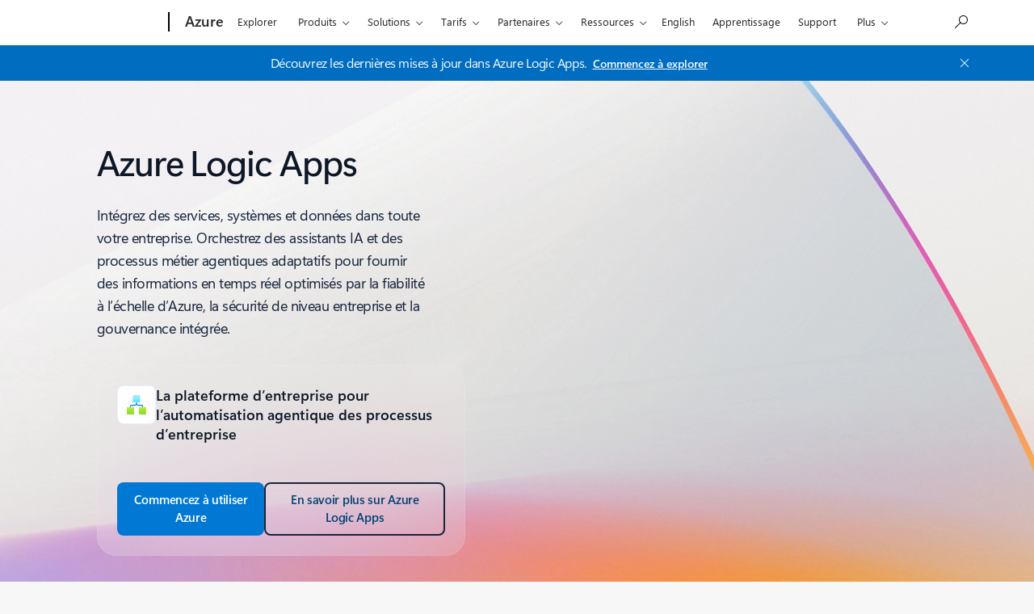

--- FILE ---
content_type: text/html; charset=utf-8
request_url: https://azure.microsoft.com/fr-ca/products/logic-apps
body_size: 50956
content:
<!DOCTYPE HTML> <html lang="fr-CA" dir="ltr"> <head>        <meta charset="UTF-8"/> <meta name="viewport" content="width=device-width, initial-scale=1, shrink-to-fit=no"/> <meta http-equiv="x-ua-compatible" content="ie=edge"/> <script defer="defer" type="text/javascript" src="https://rum.hlx.page/.rum/@adobe/helix-rum-js@%5E2/dist/rum-standalone.js" data-routing="program=147723,environment=1510601,tier=publish"></script>
<link rel="icon" href="/favicon.ico?v2" type="image/x-icon"/> <meta name="robots" content="index, follow"/> <meta name="template" content="reimagine---azure-pdp-template-v2"/> <meta name="awa-canvasType" content="web"/> <meta name="awa-isTented" content="false"/> <meta name="awa-pgtmp" content="reimagine---azure-pdp-template-v2"/> <meta name="awa-pageType" content="Azure"/> <meta name="awa-market" content="fr-ca"/> <meta name="awa-cms" content="AEM"/>  <title>Azure Logic Apps | Microsoft Azure</title> <link rel="canonical" href="https://azure.microsoft.com/fr-ca/products/logic-apps"/> <meta name="description" content="Azure Logic Apps est un outil d&#39;orchestration de flux de travail informatique, leader dans l&#39;automatisation des flux de travail avec une sécurité de niveau entreprise et une intégration native à Azure."/> <meta name="twitter:url" content="https://azure.microsoft.com/fr-ca/products/logic-apps"/> <meta name="twitter:title" content="Azure Logic Apps | Microsoft Azure"/> <meta name="twitter:description" content="Azure Logic Apps est un outil d&#39;orchestration de flux de travail informatique, leader dans l&#39;automatisation des flux de travail avec une sécurité de niveau entreprise et une intégration native à Azure."/> <meta name="twitter:card" content="summary"/> <meta property="og:url" content="https://azure.microsoft.com/fr-ca/products/logic-apps"/> <meta property="og:title" content="Azure Logic Apps | Microsoft Azure"/> <meta property="og:description" content="Azure Logic Apps est un outil d&#39;orchestration de flux de travail informatique, leader dans l&#39;automatisation des flux de travail avec une sécurité de niveau entreprise et une intégration native à Azure."/> <meta property="og:type" content="website"/> <meta property="keywords" content="azure logic app, logic apps, ai workflows, azure ipaas, azure workflow"/> <meta reimagine-env="golf"/> <meta reimagine-locale="fr-CA"/> <link rel="stylesheet" href="/acom/etc.clientlibs/cascade.component.authoring/clientlibs/clientlib-reimagine/page/base.ACSHASH5a7cec0de91889ce881e470152f8e252.min.css" type="text/css"> <link rel="stylesheet" href="/acom/etc.clientlibs/cascade.component.authoring/clientlibs/clientlib-reimagine/page/default.ACSHASH56c4ed9daff3b42604cfe81eb0cb4f67.min.css" type="text/css"> <link rel="stylesheet" href="/acom/etc.clientlibs/cascade.component.authoring/clientlibs/clientlib-reimagine/page/web-components.ACSHASHe9e0ba4f425cafc7351860ac4933e28e.min.css" type="text/css"> <link rel="stylesheet" href="/acom/etc.clientlibs/onecloud/clientlibs/clientlib-mwf-new/main-light.ACSHASH561c834597fb9bc5aac4021e21e006be.min.css" type="text/css"> <link rel="stylesheet" href="/acom/etc.clientlibs/onecloud/clientlibs/clientlib-reimagine/main-azure.ACSHASH1a854c63691f79f7473d647121a1c4f7.min.css" type="text/css"> <script src="/acom/etc.clientlibs/onecloud/clientlibs/clientlib-vars/publisher.ACSHASHd04116a7de4f2a26cdce768dfe83c5b0.min.js"></script> <script src="/acom/etc.clientlibs/onecloud/clientlibs/clientlib-onecloud-util.ACSHASHe27d1f017cb64db7f5a2a53fe34faf64.min.js"></script> <script src="/acom/etc.clientlibs/onecloud/clientlibs/clientlib-mwf-new/main-light.ACSHASHfe9d5283cc0a38f995b64bf0f39192eb.min.js"></script> <script src="/acom/etc.clientlibs/onecloud/clientlibs/clientlib-reimagine/main-light.ACSHASH82bb0221c28f571a3faadebcba248215.min.js"></script> <script src="/acom/etc.clientlibs/onecloud/clientlibs/clientlib-events.ACSHASH4c28b55b872280fe389b01920b5c9315.min.js"></script> <link rel="stylesheet" href="/acom/etc.clientlibs/cascade.component.authoring/clientlibs/clientlib-uhf.ACSHASHf9f2395c582fa601707b7a5dfae9f05f.min.css" type="text/css"> <link rel="stylesheet" href="/acom/etc.clientlibs/onecloud/clientlibs/clientlib-action.ACSHASH44700d76f3f63fa33f30039bb9c74b39.min.css" type="text/css"> <link rel="stylesheet" href="/acom/etc.clientlibs/onecloud/clientlibs/clientlib-reimagine-page/clientlib-aem-styles.ACSHASHbf0606832c604770016973857c2f53e8.min.css" type="text/css">  <script>oc.geo.country = "";</script>  <script id="ie11-polyfill-script">
        var isModernBrowser = (
            'fetch' in window &&
            'assign' in Object
        );

        if ( !isModernBrowser ) {
            var scriptElement = document.createElement('script');

            scriptElement.async = false;
            scriptElement.src = '/acom/etc.clientlibs/cascade.component.authoring/clientlibs/clientlib-polyfills/resources/ie11-polyfills.js';

            var polyfillScriptElement = document.querySelector('#ie11-polyfill-script');

            if (polyfillScriptElement) {
                polyfillScriptElement.parentNode.insertBefore(scriptElement, polyfillScriptElement.nextSibling);
            }
        }
    </script> <script src="/acom/etc.clientlibs/cascade.component.authoring/clientlibs/clientlib-polyfills.ACSHASHtrue.min.js"></script> <script src="/acom/etc.clientlibs/cascade.component.authoring/clientlibs/clientlib-jquery.ACSHASH75d0cb3e9ff9fee40f5ce5fd93c17fb2.min.js"></script> <script src="/acom/etc.clientlibs/cascade.component.authoring/clientlibs/clientlib-jquery-cookie.ACSHASH5c75a4fa9fb3503322f8a0c9dd51512d.min.js"></script>  <script src="/acom/etc.clientlibs/microsoft/clientlibs/exp-analytics/v1.ACSHASHbf7b336dbb370c984e1bf59b1a980d86.min.js"></script> <script type="text/javascript">
                var expToken = {
                    "exp": {
                        "target": {
                            "propertyToken": "516e8d85-40eb-32f1-cef9-14f2760160a7",
                            "visitorJsHash": "3d099c67f11e65baad62b5d21e36827e",
                            "expJsHash": "e8ee6e3433a60c66439eaf7e8101f8d8",
                            "isExpWithoutPersonalizationEnabled": ("false"==="true")
                        }
                    }
                };
                window.cas = expToken;
            </script> <meta name="cas-exp-visitor" content="/acom/etc.clientlibs/microsoft/components/structure/page/clientlibs/visitor.ACSHASH3d099c67f11e65baad62b5d21e36827e.min.js"> <meta name="cas-exp-at" content="/acom/etc.clientlibs/microsoft/components/structure/page/clientlibs/experimentation.ACSHASHe8ee6e3433a60c66439eaf7e8101f8d8.min.js"> <script type="text/javascript" src="/acom/etc.clientlibs/microsoft/clientlibs/exp-cookiecomp/v1.ACSHASHa238861e6209e4e02576ddf5d1749c8b.min.js" async></script> <meta name="exp-visitor-anchor" content=""/>      <meta name="exp-atjs-anchor" content=""/>  <link id="onecloud-head-style" href="/msonecloudapi/assets/msochead.css" type="text/css" rel="stylesheet"/> <script id="onecloud-head-script" type="text/javascript" src="/msonecloudapi/assets/msochead.js"> </script> <script type="text/javascript" async src="https://play.vidyard.com/embed/v4.js"></script> <script id="oc-cookie-consent-data" type="text/plain">
            
                    {"hasConsent":true}
                
        </script> <script id="oc-cookie-consent">
        (function () {
            var defaultConsent = { hasConsent: false };
            window.serverSideConsent = defaultConsent;

            var cookieConsentElement = document.getElementById("oc-cookie-consent-data");
            if (!cookieConsentElement) {
                return;
            }

            var consentText = cookieConsentElement.textContent || cookieConsentElement.innerText;
            if (!consentText) {
                return;
            }

            try {
                var trimmedConsentText = consentText.trim();
                if (!trimmedConsentText) {
                    return;
                }

                var parsedConsent = JSON.parse(trimmedConsentText);
                if (parsedConsent && typeof parsedConsent === "object") {
                    window.serverSideConsent = parsedConsent;
                }
            } catch (error) {
                // Keep defaultConsent on any parsing error
                console.warn("[OneCloud] Error parsing cookie consent data: ", error);
            }
        })();
    </script> <meta name="oc-version" content="reimagine"/> <script src="/acom/etc.clientlibs/cascade.component.authoring/dynamicclientsidelibs/handlerscripts/v1.ACSHASH6734c5d7a732130b83c7d4a6ba54dcec.min.js"></script> <meta name="awa-program" content="acom" /><meta name="awa-enabledFeatures" content="contentbackfillgenerate;esiproductcards;feature-controlled-mwf;uhf-ms-io-endpoint;uhf-esi-cv;uhf-esi-cache;contentsquare;mediapixel;holiday-themer;lazyload-static-components;clientlibDefer;upsellEnabled;contentbackfillpkgdelete;healthcheck;contentbackfillhttpgenerate;perf-tracker-1ds;dynamic-bundle;cvIncrementer;tentingEnabled;chatCookiesImplemented;alertCountDownWithoutServerTime;pdpDynamicRendering;bundlesDynamicRendering;contentbackfillmetadatachangesvideo;contentbackfillmetadatachangesnonvideo;listDynamicRendering;experimentation-without-personalization;generic-list-importer;combinedUHF;cvCallEnabled;m365ProductCatalog;support-unsupported-locales;deferClickTale;videoLazyLoad;prefetchFontsEnabled;enable-code-isolation;imageLinkTag;fetchPriority;contentIngestionAgent;enableClickgroupTelemetry;imageLazyLoad;contentIngestionAgent-dispatcher2westus2Agent;isCacheControlFeatureEnabled;feature-controlled-content-card;lcpPrioritizationPhase1;ocReimagineTelemetry;deferScriptsEnabled;lcpPrioritizationPhase2;ocReimagineSlotNumberTelemetry;contentIngestionAgent-dispatcher1westus2Agent;ocReimagineComponentNameTelemetry;ocReimagineTemplateNameTelemetry;ptePhase1;extended-html-minification-sites;dynamicPrice;gl-auto-config;displayV35Toggle;chatCustomEndpoint;enableBoostPersonalization;ocReimagineTelemetryTemplateNameSwap;enableEmailConnector;enable-eventingService;ocReimagineAIAssistant;acsPMEFeatureEnabled;ocReimagineCustomerApiUrl;ocReimagineCustomerFilterApiUrl;email-FigmaEmailAutomation;storeVideoUmp;ocProductPricePrimaryLocale;complianceManagerEnabled;entertainmentEW;enableClarityScript;EnableCascadeAuthSDK;ecsMigrationCheck;QspEnabled" />
<script>(window.BOOMR_mq=window.BOOMR_mq||[]).push(["addVar",{"rua.upush":"false","rua.cpush":"false","rua.upre":"false","rua.cpre":"false","rua.uprl":"false","rua.cprl":"false","rua.cprf":"false","rua.trans":"","rua.cook":"false","rua.ims":"false","rua.ufprl":"false","rua.cfprl":"false","rua.isuxp":"false","rua.texp":"norulematch","rua.ceh":"false","rua.ueh":"false","rua.ieh.st":"0"}]);</script>
                              <script>!function(e){var n="https://s.go-mpulse.net/boomerang/";if("False"=="True")e.BOOMR_config=e.BOOMR_config||{},e.BOOMR_config.PageParams=e.BOOMR_config.PageParams||{},e.BOOMR_config.PageParams.pci=!0,n="https://s2.go-mpulse.net/boomerang/";if(window.BOOMR_API_key="E7B88-8P87Z-VT9SJ-BNQSU-2GTUH",function(){function e(){if(!o){var e=document.createElement("script");e.id="boomr-scr-as",e.src=window.BOOMR.url,e.async=!0,i.parentNode.appendChild(e),o=!0}}function t(e){o=!0;var n,t,a,r,d=document,O=window;if(window.BOOMR.snippetMethod=e?"if":"i",t=function(e,n){var t=d.createElement("script");t.id=n||"boomr-if-as",t.src=window.BOOMR.url,BOOMR_lstart=(new Date).getTime(),e=e||d.body,e.appendChild(t)},!window.addEventListener&&window.attachEvent&&navigator.userAgent.match(/MSIE [67]\./))return window.BOOMR.snippetMethod="s",void t(i.parentNode,"boomr-async");a=document.createElement("IFRAME"),a.src="about:blank",a.title="",a.role="presentation",a.loading="eager",r=(a.frameElement||a).style,r.width=0,r.height=0,r.border=0,r.display="none",i.parentNode.appendChild(a);try{O=a.contentWindow,d=O.document.open()}catch(_){n=document.domain,a.src="javascript:var d=document.open();d.domain='"+n+"';void(0);",O=a.contentWindow,d=O.document.open()}if(n)d._boomrl=function(){this.domain=n,t()},d.write("<bo"+"dy onload='document._boomrl();'>");else if(O._boomrl=function(){t()},O.addEventListener)O.addEventListener("load",O._boomrl,!1);else if(O.attachEvent)O.attachEvent("onload",O._boomrl);d.close()}function a(e){window.BOOMR_onload=e&&e.timeStamp||(new Date).getTime()}if(!window.BOOMR||!window.BOOMR.version&&!window.BOOMR.snippetExecuted){window.BOOMR=window.BOOMR||{},window.BOOMR.snippetStart=(new Date).getTime(),window.BOOMR.snippetExecuted=!0,window.BOOMR.snippetVersion=12,window.BOOMR.url=n+"E7B88-8P87Z-VT9SJ-BNQSU-2GTUH";var i=document.currentScript||document.getElementsByTagName("script")[0],o=!1,r=document.createElement("link");if(r.relList&&"function"==typeof r.relList.supports&&r.relList.supports("preload")&&"as"in r)window.BOOMR.snippetMethod="p",r.href=window.BOOMR.url,r.rel="preload",r.as="script",r.addEventListener("load",e),r.addEventListener("error",function(){t(!0)}),setTimeout(function(){if(!o)t(!0)},3e3),BOOMR_lstart=(new Date).getTime(),i.parentNode.appendChild(r);else t(!1);if(window.addEventListener)window.addEventListener("load",a,!1);else if(window.attachEvent)window.attachEvent("onload",a)}}(),"".length>0)if(e&&"performance"in e&&e.performance&&"function"==typeof e.performance.setResourceTimingBufferSize)e.performance.setResourceTimingBufferSize();!function(){if(BOOMR=e.BOOMR||{},BOOMR.plugins=BOOMR.plugins||{},!BOOMR.plugins.AK){var n=""=="true"?1:0,t="",a="c7ibq4ixhznru2lyvsaa-f-02a9cfe30-clientnsv4-s.akamaihd.net",i="false"=="true"?2:1,o={"ak.v":"39","ak.cp":"1325064","ak.ai":parseInt("798188",10),"ak.ol":"0","ak.cr":1,"ak.ipv":4,"ak.proto":"http/1.1","ak.rid":"68763d9a","ak.r":47358,"ak.a2":n,"ak.m":"dsca","ak.n":"essl","ak.bpcip":"3.20.222.0","ak.cport":36891,"ak.gh":"23.208.24.230","ak.quicv":"","ak.tlsv":"tls1.2","ak.0rtt":"","ak.0rtt.ed":"","ak.csrc":"-","ak.acc":"bbr","ak.t":"1769516160","ak.ak":"hOBiQwZUYzCg5VSAfCLimQ==kAZhXxHUo2ZyNUYabXPh33Sp/q1/ag5afAE9niwosY2u0HrXjAE/Fk+nzdYqjNTX3AV55r6rDHjfznK07TD+OQGL/J1mtBsBJrts92ex1UVhEwQKidqUVlyob2F2fgVlU15eD7zJId4qepfXt90kzRFYUWSq4HP+EkGLMjik+B0NtqHnmoD5eDjwOAJbkMOS9v0WELUMCBva2r5NnKDMFbM6DLW5/87jVUZkXx2vDF/MxHpYqIl9O+rM2huaSCaSJaG41CDWOuboc7d+HOcQ9zhC2GbcwEdR4ySKwA5weXyDnOypKZbc2aysulHykoZlymxNQMGvOxWpY0qXvJ5MA2KA/pa9HDkx2uWoBEalFSNAPkf2GUg0tEDiTNyhZmEJ+3uOKIcKNRXzO7c4kRa5Qzelq3xi8XdjKRwVI0qHk3g=","ak.pv":"119","ak.dpoabenc":"","ak.tf":i};if(""!==t)o["ak.ruds"]=t;var r={i:!1,av:function(n){var t="http.initiator";if(n&&(!n[t]||"spa_hard"===n[t]))o["ak.feo"]=void 0!==e.aFeoApplied?1:0,BOOMR.addVar(o)},rv:function(){var e=["ak.bpcip","ak.cport","ak.cr","ak.csrc","ak.gh","ak.ipv","ak.m","ak.n","ak.ol","ak.proto","ak.quicv","ak.tlsv","ak.0rtt","ak.0rtt.ed","ak.r","ak.acc","ak.t","ak.tf"];BOOMR.removeVar(e)}};BOOMR.plugins.AK={akVars:o,akDNSPreFetchDomain:a,init:function(){if(!r.i){var e=BOOMR.subscribe;e("before_beacon",r.av,null,null),e("onbeacon",r.rv,null,null),r.i=!0}return this},is_complete:function(){return!0}}}}()}(window);</script></head> <body class="reimagine-page page basicpage">  <div data-geo-country="">  <span style="display:none">   <script>
  	  			window.mscv = 'CASMicrosoft0000.0'
  			</script>         <script>
  	  			window.msservercv = 'CASMicrosoftCV68763d9a.0'
  			</script>   This is the Trace Id: 8c0e54f4625591638fd8243fb95d04a3 <script>
					window.traceid = '8c0e54f4625591638fd8243fb95d04a3'
				</script>  </span> <script type="text/javascript">
		window.msauthIsPublisher = true;
	</script>   <span aria-hidden="true" class="d-none geo-info" data-continent="" data-country_code="" data-region_code="" data-city="" data-timezone="" data-zip="" data-county="" data-areacode=""> </span>  <div id="page-top" tabindex="-1"></div> <div id="modalsRenderedAfterPageLoad"> </div> <div class="root responsivegrid"> <div class="aem-Grid aem-Grid--12 aem-Grid--default--12 "> <div class="universalheader aem-GridColumn aem-GridColumn--default--12" data-component-id="cf9a86dceae618e01d6e6399d243873c"> <link rel="stylesheet" href="/acom/etc.clientlibs/microsoft/components/content/universalheader/v1/universalheader/clientlibs/site.ACSHASH99db8a371e5b97000cf74f4235f8ffce.min.css" type="text/css">         <link rel="stylesheet" href="https://www.microsoft.com/onerfstatics/marketingsites-wcus-prod/west-european/shell/_scrf/css/themes=default.device=uplevel_web_pc/63-57d110/c9-be0100/a6-e969ef/43-9f2e7c/82-8b5456/a0-5d3913/4f-460e79/ae-f1ac0c?ver=2.0&amp;_cf=02242021_3231" type="text/css" media="all" />    <div id="headerArea" class="uhf"  data-m='{"cN":"headerArea","cT":"Area_coreuiArea","id":"a1Body","sN":1,"aN":"Body"}'>
                <div id="headerRegion"      data-region-key="headerregion" data-m='{"cN":"headerRegion","cT":"Region_coreui-region","id":"r1a1","sN":1,"aN":"a1"}' >

    <div  id="headerUniversalHeader" data-m='{"cN":"headerUniversalHeader","cT":"Module_coreui-universalheader","id":"m1r1a1","sN":1,"aN":"r1a1"}'  data-module-id="Category|headerRegion|coreui-region|headerUniversalHeader|coreui-universalheader">
        


                        <div data-m='{"cN":"cookiebanner_cont","cT":"Container","id":"c1m1r1a1","sN":1,"aN":"m1r1a1"}'>

<div id="uhfCookieAlert" data-locale="fr-ca">
    <div id="msccBannerV2"></div>
</div>

                            
                        </div>




        <a id="uhfSkipToMain" class="m-skip-to-main" href="javascript:void(0)" data-href="#mainContent" tabindex="0" data-m='{"cN":"Skip to content_nonnav","id":"nn2m1r1a1","sN":2,"aN":"m1r1a1"}'>Passer directement au contenu principal</a>


<header class="c-uhfh context-uhf no-js c-sgl-stck c-category-header " itemscope="itemscope" data-header-footprint="/Azure/AzureHeader, fromService: True"   data-magict="true"   itemtype="http://schema.org/Organization">
    <div class="theme-light js-global-head f-closed  global-head-cont" data-m='{"cN":"Universal Header_cont","cT":"Container","id":"c3m1r1a1","sN":3,"aN":"m1r1a1"}'>
        <div class="c-uhfh-gcontainer-st">
            <button type="button" class="c-action-trigger c-glyph glyph-global-nav-button" aria-label="All Microsoft expand to see list of Microsoft products and services" initialState-label="All Microsoft expand to see list of Microsoft products and services" toggleState-label="Close All Microsoft list" aria-expanded="false" data-m='{"cN":"Mobile menu button_nonnav","id":"nn1c3m1r1a1","sN":1,"aN":"c3m1r1a1"}'></button>
            <button type="button" class="c-action-trigger c-glyph glyph-arrow-htmllegacy c-close-search" aria-label="Fermer la recherche" aria-expanded="false" data-m='{"cN":"Close Search_nonnav","id":"nn2c3m1r1a1","sN":2,"aN":"c3m1r1a1"}'></button>
                    <a id="uhfLogo" class="c-logo c-sgl-stk-uhfLogo" itemprop="url" href="https://www.microsoft.com" aria-label="Microsoft" data-m='{"cN":"GlobalNav_Logo_cont","cT":"Container","id":"c3c3m1r1a1","sN":3,"aN":"c3m1r1a1"}'>
                        <img alt="" itemprop="logo" class="c-image" src="https://uhf.microsoft.com/images/microsoft/RE1Mu3b.png" role="presentation" aria-hidden="true" />
                        <span itemprop="name" role="presentation" aria-hidden="true">Microsoft</span>
                    </a>
            <div class="f-mobile-title">
                <button type="button" class="c-action-trigger c-glyph glyph-chevron-left" aria-label="Voir plus d&#39;options de menu" data-m='{"cN":"Mobile back button_nonnav","id":"nn4c3m1r1a1","sN":4,"aN":"c3m1r1a1"}'></button>
                <span data-global-title="Accueil de Microsoft" class="js-mobile-title">Azure</span>
                <button type="button" class="c-action-trigger c-glyph glyph-chevron-right" aria-label="Voir plus d&#39;options de menu" data-m='{"cN":"Mobile forward button_nonnav","id":"nn5c3m1r1a1","sN":5,"aN":"c3m1r1a1"}'></button>
            </div>
                    <div class="c-show-pipe x-hidden-vp-mobile-st">
                        <a id="uhfCatLogo" class="c-logo c-cat-logo" href="https://azure.microsoft.com/fr-ca" aria-label="Azure" itemprop="url" data-m='{"cN":"CatNav_Azure_nav","id":"n6c3m1r1a1","sN":6,"aN":"c3m1r1a1"}'>
                                <span>Azure</span>
                        </a>
                    </div>
                <div class="cat-logo-button-cont x-hidden">
                        <button type="button" id="uhfCatLogoButton" class="c-cat-logo-button x-hidden" aria-expanded="false" aria-label="Azure" data-m='{"cN":"Azure_nonnav","id":"nn7c3m1r1a1","sN":7,"aN":"c3m1r1a1"}'>
                            Azure
                        </button>
                </div>



                    <nav id="uhf-g-nav" aria-label="Menu contextuel" class="c-uhfh-gnav" data-m='{"cN":"Category nav_cont","cT":"Container","id":"c8c3m1r1a1","sN":8,"aN":"c3m1r1a1"}'>
            <ul class="js-paddle-items">
                    <li class="single-link js-nav-menu x-hidden-none-mobile-vp uhf-menu-item">
                        <a class="c-uhf-nav-link" href="https://azure.microsoft.com/fr-ca" data-m='{"cN":"CatNav_Accueil_nav","id":"n1c8c3m1r1a1","sN":1,"aN":"c8c3m1r1a1"}' > Accueil </a>
                    </li>
                                        <li class="single-link js-nav-menu uhf-menu-item">
                            <a id="c-shellmenu_0" class="c-uhf-nav-link" href="https://azure.microsoft.com/fr-ca/explore/" data-m='{"cN":"CatNav_Explore_nav","id":"n2c8c3m1r1a1","sN":2,"aN":"c8c3m1r1a1"}'>Explorer</a>
                        </li>
                        <li class="nested-menu uhf-menu-item">
                            <div class="c-uhf-menu js-nav-menu">
                                <button type="button" id="c-shellmenu_1"  aria-expanded="false" data-m='{"cN":"CatNav_Products_nonnav","id":"nn3c8c3m1r1a1","sN":3,"aN":"c8c3m1r1a1"}'>Produits</button>

                                <ul class="f-multi-column f-multi-column-6" data-class-idn="f-multi-column f-multi-column-6" aria-hidden="true" data-m='{"cN":"Products_cont","cT":"Container","id":"c4c8c3m1r1a1","sN":4,"aN":"c8c3m1r1a1"}'>
<li class="f-sub-menu js-nav-menu nested-menu" data-m='{"cT":"Container","id":"c1c4c8c3m1r1a1","sN":1,"aN":"c4c8c3m1r1a1"}'>

    <span id="uhf-navspn-shellmenu_2-span" style="display:none"   f-multi-parent="true" aria-expanded="false" data-m='{"id":"nn1c1c4c8c3m1r1a1","sN":1,"aN":"c1c4c8c3m1r1a1"}'>Meilleures ventes</span>
    <button id="uhf-navbtn-shellmenu_2-button" type="button"   f-multi-parent="true" aria-expanded="false" data-m='{"id":"nn2c1c4c8c3m1r1a1","sN":2,"aN":"c1c4c8c3m1r1a1"}'>Meilleures ventes</button>
    <ul aria-hidden="true" aria-labelledby="uhf-navspn-shellmenu_2-span">
        <li class="js-nav-menu single-link" data-m='{"cN":"View all products (200+)_cont","cT":"Container","id":"c3c1c4c8c3m1r1a1","sN":3,"aN":"c1c4c8c3m1r1a1"}'>
            <a id="c-shellmenu_categoryall" class="js-subm-uhf-nav-link" href="https://azure.microsoft.com/fr-ca/products" data-m='{"cN":"CatNav_View all products (200+)_nav","id":"n1c3c1c4c8c3m1r1a1","sN":1,"aN":"c3c1c4c8c3m1r1a1"}'>Afficher tous les produits (Plus de 200)</a>
            
        </li>
        <li class="js-nav-menu single-link" data-m='{"cN":"Microsoft Foundry_cont","cT":"Container","id":"c4c1c4c8c3m1r1a1","sN":4,"aN":"c1c4c8c3m1r1a1"}'>
            <a id="shellmenu_4" class="js-subm-uhf-nav-link" href="https://azure.microsoft.com/fr-ca/products/ai-foundry/" data-m='{"cN":"CatNav_Microsoft Foundry_nav","id":"n1c4c1c4c8c3m1r1a1","sN":1,"aN":"c4c1c4c8c3m1r1a1"}'>Microsoft Foundry</a>
            
        </li>
        <li class="js-nav-menu single-link" data-m='{"cN":"Foundry Agent Service_cont","cT":"Container","id":"c5c1c4c8c3m1r1a1","sN":5,"aN":"c1c4c8c3m1r1a1"}'>
            <a id="shellmenu_5" class="js-subm-uhf-nav-link" href="https://azure.microsoft.com/fr-ca/products/ai-foundry/agent-service/" data-m='{"cN":"CatNav_Foundry Agent Service_nav","id":"n1c5c1c4c8c3m1r1a1","sN":1,"aN":"c5c1c4c8c3m1r1a1"}'>Service de l&#39;agent Foundry</a>
            
        </li>
        <li class="js-nav-menu single-link" data-m='{"cN":"Azure Copilot_cont","cT":"Container","id":"c6c1c4c8c3m1r1a1","sN":6,"aN":"c1c4c8c3m1r1a1"}'>
            <a id="shellmenu_6" class="js-subm-uhf-nav-link" href="https://azure.microsoft.com/fr-ca/products/copilot" data-m='{"cN":"CatNav_Azure Copilot_nav","id":"n1c6c1c4c8c3m1r1a1","sN":1,"aN":"c6c1c4c8c3m1r1a1"}'>Azure Copilot</a>
            
        </li>
        <li class="js-nav-menu single-link" data-m='{"cN":"Observability in Foundry Control Plane_cont","cT":"Container","id":"c7c1c4c8c3m1r1a1","sN":7,"aN":"c1c4c8c3m1r1a1"}'>
            <a id="shellmenu_7" class="js-subm-uhf-nav-link" href="https://azure.microsoft.com/fr-ca/products/ai-foundry/observability" data-m='{"cN":"CatNav_Observability in Foundry Control Plane_nav","id":"n1c7c1c4c8c3m1r1a1","sN":1,"aN":"c7c1c4c8c3m1r1a1"}'>Observabilit&#233; dans Foundry Control Plane</a>
            
        </li>
        <li class="js-nav-menu single-link" data-m='{"cN":"GitHub Copilot_cont","cT":"Container","id":"c8c1c4c8c3m1r1a1","sN":8,"aN":"c1c4c8c3m1r1a1"}'>
            <a id="shellmenu_8" class="js-subm-uhf-nav-link" href="https://azure.microsoft.com/fr-ca/products/github/copilot" data-m='{"cN":"CatNav_GitHub Copilot_nav","id":"n1c8c1c4c8c3m1r1a1","sN":1,"aN":"c8c1c4c8c3m1r1a1"}'>GitHub Copilot</a>
            
        </li>
        <li class="js-nav-menu single-link" data-m='{"cN":"Azure DevOps_cont","cT":"Container","id":"c9c1c4c8c3m1r1a1","sN":9,"aN":"c1c4c8c3m1r1a1"}'>
            <a id="shellmenu_9" class="js-subm-uhf-nav-link" href="https://azure.microsoft.com/fr-ca/products/devops/" data-m='{"cN":"CatNav_Azure DevOps_nav","id":"n1c9c1c4c8c3m1r1a1","sN":1,"aN":"c9c1c4c8c3m1r1a1"}'>Azure DevOps</a>
            
        </li>
        <li class="js-nav-menu single-link" data-m='{"cN":"Azure Kubernetes Service (AKS)_cont","cT":"Container","id":"c10c1c4c8c3m1r1a1","sN":10,"aN":"c1c4c8c3m1r1a1"}'>
            <a id="shellmenu_10" class="js-subm-uhf-nav-link" href="https://azure.microsoft.com/fr-ca/products/kubernetes-service/" data-m='{"cN":"CatNav_Azure Kubernetes Service (AKS)_nav","id":"n1c10c1c4c8c3m1r1a1","sN":1,"aN":"c10c1c4c8c3m1r1a1"}'>Azure Kubernetes&#160;Service (AKS)</a>
            
        </li>
        <li class="js-nav-menu single-link" data-m='{"cN":"Azure Cosmos DB_cont","cT":"Container","id":"c11c1c4c8c3m1r1a1","sN":11,"aN":"c1c4c8c3m1r1a1"}'>
            <a id="shellmenu_11" class="js-subm-uhf-nav-link" href="https://azure.microsoft.com/fr-ca/products/cosmos-db/" data-m='{"cN":"CatNav_Azure Cosmos DB_nav","id":"n1c11c1c4c8c3m1r1a1","sN":1,"aN":"c11c1c4c8c3m1r1a1"}'>Azure Cosmos DB</a>
            
        </li>
        <li class="js-nav-menu single-link" data-m='{"cN":"Azure Database for PostgreSQL_cont","cT":"Container","id":"c12c1c4c8c3m1r1a1","sN":12,"aN":"c1c4c8c3m1r1a1"}'>
            <a id="shellmenu_12" class="js-subm-uhf-nav-link" href="https://azure.microsoft.com/fr-ca/products/postgresql/" data-m='{"cN":"CatNav_Azure Database for PostgreSQL_nav","id":"n1c12c1c4c8c3m1r1a1","sN":1,"aN":"c12c1c4c8c3m1r1a1"}'>Azure Database pour PostgreSQL</a>
            
        </li>
        <li class="js-nav-menu single-link" data-m='{"cN":"Azure Arc​_cont","cT":"Container","id":"c13c1c4c8c3m1r1a1","sN":13,"aN":"c1c4c8c3m1r1a1"}'>
            <a id="shellmenu_13" class="js-subm-uhf-nav-link" href="https://azure.microsoft.com/fr-ca/services/azure-arc/" data-m='{"cN":"CatNav_Azure Arc​_nav","id":"n1c13c1c4c8c3m1r1a1","sN":1,"aN":"c13c1c4c8c3m1r1a1"}'>Azure Arc​</a>
            
        </li>
    </ul>
    
</li>
<li class="f-sub-menu js-nav-menu nested-menu" data-m='{"cT":"Container","id":"c2c4c8c3m1r1a1","sN":2,"aN":"c4c8c3m1r1a1"}'>

    <span id="uhf-navspn-shellmenu_14-span" style="display:none"   f-multi-parent="true" aria-expanded="false" data-m='{"id":"nn1c2c4c8c3m1r1a1","sN":1,"aN":"c2c4c8c3m1r1a1"}'>Microsoft Foundry</span>
    <button id="uhf-navbtn-shellmenu_14-button" type="button"   f-multi-parent="true" aria-expanded="false" data-m='{"id":"nn2c2c4c8c3m1r1a1","sN":2,"aN":"c2c4c8c3m1r1a1"}'>Microsoft Foundry</button>
    <ul aria-hidden="true" aria-labelledby="uhf-navspn-shellmenu_14-span">
        <li class="js-nav-menu single-link" data-m='{"cN":"Microsoft Foundry_cont","cT":"Container","id":"c3c2c4c8c3m1r1a1","sN":3,"aN":"c2c4c8c3m1r1a1"}'>
            <a id="shellmenu_15" class="js-subm-uhf-nav-link" href="https://azure.microsoft.com/fr-ca/products/ai-foundry/" data-m='{"cN":"CatNav_Microsoft Foundry_nav","id":"n1c3c2c4c8c3m1r1a1","sN":1,"aN":"c3c2c4c8c3m1r1a1"}'>Microsoft Foundry</a>
            
        </li>
        <li class="js-nav-menu single-link" data-m='{"cN":"Foundry Models_cont","cT":"Container","id":"c4c2c4c8c3m1r1a1","sN":4,"aN":"c2c4c8c3m1r1a1"}'>
            <a id="shellmenu_16" class="js-subm-uhf-nav-link" href="https://azure.microsoft.com/fr-ca/products/ai-foundry/models/" data-m='{"cN":"CatNav_Foundry Models_nav","id":"n1c4c2c4c8c3m1r1a1","sN":1,"aN":"c4c2c4c8c3m1r1a1"}'>Mod&#232;les Foundry</a>
            
        </li>
        <li class="js-nav-menu single-link" data-m='{"cN":"Foundry Agent Service_cont","cT":"Container","id":"c5c2c4c8c3m1r1a1","sN":5,"aN":"c2c4c8c3m1r1a1"}'>
            <a id="shellmenu_17" class="js-subm-uhf-nav-link" href="https://azure.microsoft.com/fr-ca/products/ai-foundry/agent-service/" data-m='{"cN":"CatNav_Foundry Agent Service_nav","id":"n1c5c2c4c8c3m1r1a1","sN":1,"aN":"c5c2c4c8c3m1r1a1"}'>Service de l&#39;agent Foundry</a>
            
        </li>
        <li class="js-nav-menu single-link" data-m='{"cN":"Azure AI Search_cont","cT":"Container","id":"c6c2c4c8c3m1r1a1","sN":6,"aN":"c2c4c8c3m1r1a1"}'>
            <a id="shellmenu_18" class="js-subm-uhf-nav-link" href="https://azure.microsoft.com/fr-ca/products/ai-services/ai-search/" data-m='{"cN":"CatNav_Azure AI Search_nav","id":"n1c6c2c4c8c3m1r1a1","sN":1,"aN":"c6c2c4c8c3m1r1a1"}'>Recherche Azure AI</a>
            
        </li>
        <li class="js-nav-menu single-link" data-m='{"cN":"Foundry Tools_cont","cT":"Container","id":"c7c2c4c8c3m1r1a1","sN":7,"aN":"c2c4c8c3m1r1a1"}'>
            <a id="shellmenu_19" class="js-subm-uhf-nav-link" href="https://azure.microsoft.com/fr-ca/products/ai-foundry/tools/" data-m='{"cN":"CatNav_Foundry Tools_nav","id":"n1c7c2c4c8c3m1r1a1","sN":1,"aN":"c7c2c4c8c3m1r1a1"}'>Foundry Tools</a>
            
        </li>
        <li class="js-nav-menu single-link" data-m='{"cN":"Azure OpenAI in Foundry Models_cont","cT":"Container","id":"c8c2c4c8c3m1r1a1","sN":8,"aN":"c2c4c8c3m1r1a1"}'>
            <a id="shellmenu_20" class="js-subm-uhf-nav-link" href="https://azure.microsoft.com/fr-ca/products/ai-foundry/models/openai/" data-m='{"cN":"CatNav_Azure OpenAI in Foundry Models_nav","id":"n1c8c2c4c8c3m1r1a1","sN":1,"aN":"c8c2c4c8c3m1r1a1"}'>Azure OpenAI dans Mod&#232;les Foundry</a>
            
        </li>
        <li class="js-nav-menu single-link" data-m='{"cN":"Azure Content Understanding in Foundry Tools_cont","cT":"Container","id":"c9c2c4c8c3m1r1a1","sN":9,"aN":"c2c4c8c3m1r1a1"}'>
            <a id="shellmenu_21" class="js-subm-uhf-nav-link" href="https://azure.microsoft.com/fr-ca/products/ai-foundry/tools/content-understanding" data-m='{"cN":"CatNav_Azure Content Understanding in Foundry Tools_nav","id":"n1c9c2c4c8c3m1r1a1","sN":1,"aN":"c9c2c4c8c3m1r1a1"}'>Compr&#233;hension de contenu Azure dans Foundry Tools</a>
            
        </li>
        <li class="js-nav-menu single-link" data-m='{"cN":"Observability in Foundry Control Plane_cont","cT":"Container","id":"c10c2c4c8c3m1r1a1","sN":10,"aN":"c2c4c8c3m1r1a1"}'>
            <a id="shellmenu_22" class="js-subm-uhf-nav-link" href="https://azure.microsoft.com/fr-ca/products/ai-foundry/observability" data-m='{"cN":"CatNav_Observability in Foundry Control Plane_nav","id":"n1c10c2c4c8c3m1r1a1","sN":1,"aN":"c10c2c4c8c3m1r1a1"}'>Observabilit&#233; dans Foundry Control Plane</a>
            
        </li>
        <li class="js-nav-menu single-link" data-m='{"cN":"Azure Speech in Foundry Tools_cont","cT":"Container","id":"c11c2c4c8c3m1r1a1","sN":11,"aN":"c2c4c8c3m1r1a1"}'>
            <a id="shellmenu_23" class="js-subm-uhf-nav-link" href="https://azure.microsoft.com/fr-ca/products/ai-foundry/tools/speech/" data-m='{"cN":"CatNav_Azure Speech in Foundry Tools_nav","id":"n1c11c2c4c8c3m1r1a1","sN":1,"aN":"c11c2c4c8c3m1r1a1"}'>Azure Speech dans Foundry Tools</a>
            
        </li>
        <li class="js-nav-menu single-link" data-m='{"cN":"Azure Machine Learning_cont","cT":"Container","id":"c12c2c4c8c3m1r1a1","sN":12,"aN":"c2c4c8c3m1r1a1"}'>
            <a id="shellmenu_24" class="js-subm-uhf-nav-link" href="https://azure.microsoft.com/fr-ca/products/machine-learning/" data-m='{"cN":"CatNav_Azure Machine Learning_nav","id":"n1c12c2c4c8c3m1r1a1","sN":1,"aN":"c12c2c4c8c3m1r1a1"}'>Azure Machine Learning</a>
            
        </li>
    </ul>
    
</li>
<li class="f-sub-menu js-nav-menu nested-menu" data-m='{"cT":"Container","id":"c3c4c8c3m1r1a1","sN":3,"aN":"c4c8c3m1r1a1"}'>

    <span id="uhf-navspn-shellmenu_25-span" style="display:none"   f-multi-parent="true" aria-expanded="false" data-m='{"id":"nn1c3c4c8c3m1r1a1","sN":1,"aN":"c3c4c8c3m1r1a1"}'>Bases de donn&#233;es + Analyse</span>
    <button id="uhf-navbtn-shellmenu_25-button" type="button"   f-multi-parent="true" aria-expanded="false" data-m='{"id":"nn2c3c4c8c3m1r1a1","sN":2,"aN":"c3c4c8c3m1r1a1"}'>Bases de donn&#233;es + Analyse</button>
    <ul aria-hidden="true" aria-labelledby="uhf-navspn-shellmenu_25-span">
        <li class="js-nav-menu single-link" data-m='{"cN":"View all databases_cont","cT":"Container","id":"c3c3c4c8c3m1r1a1","sN":3,"aN":"c3c4c8c3m1r1a1"}'>
            <a id="shellmenu_26" class="js-subm-uhf-nav-link" href="https://azure.microsoft.com/fr-ca/products/category/databases" data-m='{"cN":"CatNav_View all databases_nav","id":"n1c3c3c4c8c3m1r1a1","sN":1,"aN":"c3c3c4c8c3m1r1a1"}'>Affichez toutes les bases de donn&#233;es</a>
            
        </li>
        <li class="js-nav-menu single-link" data-m='{"cN":"Azure Cosmos DB_cont","cT":"Container","id":"c4c3c4c8c3m1r1a1","sN":4,"aN":"c3c4c8c3m1r1a1"}'>
            <a id="shellmenu_27" class="js-subm-uhf-nav-link" href="https://azure.microsoft.com/fr-ca/products/cosmos-db/" data-m='{"cN":"CatNav_Azure Cosmos DB_nav","id":"n1c4c3c4c8c3m1r1a1","sN":1,"aN":"c4c3c4c8c3m1r1a1"}'>Azure Cosmos DB</a>
            
        </li>
        <li class="js-nav-menu single-link" data-m='{"cN":"Azure DocumentDB_cont","cT":"Container","id":"c5c3c4c8c3m1r1a1","sN":5,"aN":"c3c4c8c3m1r1a1"}'>
            <a id="shellmenu_28" class="js-subm-uhf-nav-link" href="https://azure.microsoft.com/fr-ca/products/documentdb" data-m='{"cN":"CatNav_Azure DocumentDB_nav","id":"n1c5c3c4c8c3m1r1a1","sN":1,"aN":"c5c3c4c8c3m1r1a1"}'>Azure DocumentDB</a>
            
        </li>
        <li class="js-nav-menu single-link" data-m='{"cN":"Azure SQL_cont","cT":"Container","id":"c6c3c4c8c3m1r1a1","sN":6,"aN":"c3c4c8c3m1r1a1"}'>
            <a id="shellmenu_29" class="js-subm-uhf-nav-link" href="https://azure.microsoft.com/fr-ca/products/azure-sql/" data-m='{"cN":"CatNav_Azure SQL_nav","id":"n1c6c3c4c8c3m1r1a1","sN":1,"aN":"c6c3c4c8c3m1r1a1"}'>Azure SQL</a>
            
        </li>
        <li class="js-nav-menu single-link" data-m='{"cN":"Azure Database for PostgreSQL_cont","cT":"Container","id":"c7c3c4c8c3m1r1a1","sN":7,"aN":"c3c4c8c3m1r1a1"}'>
            <a id="shellmenu_30" class="js-subm-uhf-nav-link" href="https://azure.microsoft.com/fr-ca/products/postgresql/" data-m='{"cN":"CatNav_Azure Database for PostgreSQL_nav","id":"n1c7c3c4c8c3m1r1a1","sN":1,"aN":"c7c3c4c8c3m1r1a1"}'>Azure Database pour PostgreSQL</a>
            
        </li>
        <li class="js-nav-menu single-link" data-m='{"cN":"Azure Managed Redis_cont","cT":"Container","id":"c8c3c4c8c3m1r1a1","sN":8,"aN":"c3c4c8c3m1r1a1"}'>
            <a id="shellmenu_31" class="js-subm-uhf-nav-link" href="https://azure.microsoft.com/fr-ca/products/managed-redis/" data-m='{"cN":"CatNav_Azure Managed Redis_nav","id":"n1c8c3c4c8c3m1r1a1","sN":1,"aN":"c8c3c4c8c3m1r1a1"}'>Redis g&#233;r&#233; par Azure</a>
            
        </li>
        <li class="js-nav-menu single-link" data-m='{"cN":"Microsoft Fabric_cont","cT":"Container","id":"c9c3c4c8c3m1r1a1","sN":9,"aN":"c3c4c8c3m1r1a1"}'>
            <a id="shellmenu_32" class="js-subm-uhf-nav-link" href="https://www.microsoft.com/fr-ca/microsoft-fabric" data-m='{"cN":"CatNav_Microsoft Fabric_nav","id":"n1c9c3c4c8c3m1r1a1","sN":1,"aN":"c9c3c4c8c3m1r1a1"}'>Microsoft Fabric</a>
            
        </li>
        <li class="js-nav-menu single-link" data-m='{"cN":"Azure Databricks_cont","cT":"Container","id":"c10c3c4c8c3m1r1a1","sN":10,"aN":"c3c4c8c3m1r1a1"}'>
            <a id="shellmenu_33" class="js-subm-uhf-nav-link" href="https://azure.microsoft.com/fr-ca/products/databricks/" data-m='{"cN":"CatNav_Azure Databricks_nav","id":"n1c10c3c4c8c3m1r1a1","sN":1,"aN":"c10c3c4c8c3m1r1a1"}'>Azure Databricks</a>
            
        </li>
        <li class="js-nav-menu single-link" data-m='{"cN":"Azure Synapse Analytics_cont","cT":"Container","id":"c11c3c4c8c3m1r1a1","sN":11,"aN":"c3c4c8c3m1r1a1"}'>
            <a id="shellmenu_34" class="js-subm-uhf-nav-link" href="https://azure.microsoft.com/fr-ca/products/synapse-analytics/" data-m='{"cN":"CatNav_Azure Synapse Analytics_nav","id":"n1c11c3c4c8c3m1r1a1","sN":1,"aN":"c11c3c4c8c3m1r1a1"}'>Azure Synapse Analytics</a>
            
        </li>
    </ul>
    
</li>
<li class="f-sub-menu js-nav-menu nested-menu" data-m='{"cT":"Container","id":"c4c4c8c3m1r1a1","sN":4,"aN":"c4c8c3m1r1a1"}'>

    <span id="uhf-navspn-shellmenu_35-span" style="display:none"   f-multi-parent="true" aria-expanded="false" data-m='{"id":"nn1c4c4c8c3m1r1a1","sN":1,"aN":"c4c4c8c3m1r1a1"}'>Azure Compute</span>
    <button id="uhf-navbtn-shellmenu_35-button" type="button"   f-multi-parent="true" aria-expanded="false" data-m='{"id":"nn2c4c4c8c3m1r1a1","sN":2,"aN":"c4c4c8c3m1r1a1"}'>Azure Compute</button>
    <ul aria-hidden="true" aria-labelledby="uhf-navspn-shellmenu_35-span">
        <li class="js-nav-menu single-link" data-m='{"cN":"Linux virtual machines in Azure_cont","cT":"Container","id":"c3c4c4c8c3m1r1a1","sN":3,"aN":"c4c4c8c3m1r1a1"}'>
            <a id="shellmenu_36" class="js-subm-uhf-nav-link" href="https://azure.microsoft.com/fr-ca/products/virtual-machines/linux/" data-m='{"cN":"CatNav_Linux virtual machines in Azure_nav","id":"n1c3c4c4c8c3m1r1a1","sN":1,"aN":"c3c4c4c8c3m1r1a1"}'>Machines virtuelles Linux dans Azure</a>
            
        </li>
        <li class="js-nav-menu single-link" data-m='{"cN":"SQL Server on Azure Virtual Machines_cont","cT":"Container","id":"c4c4c4c8c3m1r1a1","sN":4,"aN":"c4c4c8c3m1r1a1"}'>
            <a id="shellmenu_37" class="js-subm-uhf-nav-link" href="https://azure.microsoft.com/fr-ca/products/virtual-machines/sql-server/" data-m='{"cN":"CatNav_SQL Server on Azure Virtual Machines_nav","id":"n1c4c4c4c8c3m1r1a1","sN":1,"aN":"c4c4c4c8c3m1r1a1"}'>SQL Server sur Machines virtuelles Azure</a>
            
        </li>
        <li class="js-nav-menu single-link" data-m='{"cN":"Windows Server_cont","cT":"Container","id":"c5c4c4c8c3m1r1a1","sN":5,"aN":"c4c4c8c3m1r1a1"}'>
            <a id="shellmenu_38" class="js-subm-uhf-nav-link" href="https://azure.microsoft.com/fr-ca/products/windows-server/" data-m='{"cN":"CatNav_Windows Server_nav","id":"n1c5c4c4c8c3m1r1a1","sN":1,"aN":"c5c4c4c8c3m1r1a1"}'>Windows Server</a>
            
        </li>
        <li class="js-nav-menu single-link" data-m='{"cN":"Azure Functions_cont","cT":"Container","id":"c6c4c4c8c3m1r1a1","sN":6,"aN":"c4c4c8c3m1r1a1"}'>
            <a id="shellmenu_39" class="js-subm-uhf-nav-link" href="https://azure.microsoft.com/fr-ca/products/functions/" data-m='{"cN":"CatNav_Azure Functions_nav","id":"n1c6c4c4c8c3m1r1a1","sN":1,"aN":"c6c4c4c8c3m1r1a1"}'>Azure Functions</a>
            
        </li>
        <li class="js-nav-menu single-link" data-m='{"cN":"Azure Virtual Machine Scale Sets_cont","cT":"Container","id":"c7c4c4c8c3m1r1a1","sN":7,"aN":"c4c4c8c3m1r1a1"}'>
            <a id="shellmenu_40" class="js-subm-uhf-nav-link" href="https://azure.microsoft.com/fr-ca/products/virtual-machine-scale-sets/" data-m='{"cN":"CatNav_Azure Virtual Machine Scale Sets_nav","id":"n1c7c4c4c8c3m1r1a1","sN":1,"aN":"c7c4c4c8c3m1r1a1"}'>Microsoft Azure Virtual Machine Scale Sets</a>
            
        </li>
        <li class="js-nav-menu single-link" data-m='{"cN":"Azure Spot Virtual Machines_cont","cT":"Container","id":"c8c4c4c8c3m1r1a1","sN":8,"aN":"c4c4c8c3m1r1a1"}'>
            <a id="shellmenu_41" class="js-subm-uhf-nav-link" href="https://azure.microsoft.com/fr-ca/products/virtual-machines/spot/" data-m='{"cN":"CatNav_Azure Spot Virtual Machines_nav","id":"n1c8c4c4c8c3m1r1a1","sN":1,"aN":"c8c4c4c8c3m1r1a1"}'>Azure Spot Virtual Machines</a>
            
        </li>
        <li class="js-nav-menu single-link" data-m='{"cN":"Azure Container Apps_cont","cT":"Container","id":"c9c4c4c8c3m1r1a1","sN":9,"aN":"c4c4c8c3m1r1a1"}'>
            <a id="shellmenu_42" class="js-subm-uhf-nav-link" href="https://azure.microsoft.com/fr-ca/products/container-apps/" data-m='{"cN":"CatNav_Azure Container Apps_nav","id":"n1c9c4c4c8c3m1r1a1","sN":1,"aN":"c9c4c4c8c3m1r1a1"}'>Azure Container Apps</a>
            
        </li>
        <li class="js-nav-menu single-link" data-m='{"cN":"Azure Compute Fleet_cont","cT":"Container","id":"c10c4c4c8c3m1r1a1","sN":10,"aN":"c4c4c8c3m1r1a1"}'>
            <a id="shellmenu_43" class="js-subm-uhf-nav-link" href="https://azure.microsoft.com/fr-ca/products/compute-fleet" data-m='{"cN":"CatNav_Azure Compute Fleet_nav","id":"n1c10c4c4c8c3m1r1a1","sN":1,"aN":"c10c4c4c8c3m1r1a1"}'>Azure Compute Fleet</a>
            
        </li>
    </ul>
    
</li>
<li class="f-sub-menu js-nav-menu nested-menu" data-m='{"cT":"Container","id":"c5c4c8c3m1r1a1","sN":5,"aN":"c4c8c3m1r1a1"}'>

    <span id="uhf-navspn-shellmenu_44-span" style="display:none"   f-multi-parent="true" aria-expanded="false" data-m='{"id":"nn1c5c4c8c3m1r1a1","sN":1,"aN":"c5c4c8c3m1r1a1"}'>Conteneurs</span>
    <button id="uhf-navbtn-shellmenu_44-button" type="button"   f-multi-parent="true" aria-expanded="false" data-m='{"id":"nn2c5c4c8c3m1r1a1","sN":2,"aN":"c5c4c8c3m1r1a1"}'>Conteneurs</button>
    <ul aria-hidden="true" aria-labelledby="uhf-navspn-shellmenu_44-span">
        <li class="js-nav-menu single-link" data-m='{"cN":"Azure Container Apps_cont","cT":"Container","id":"c3c5c4c8c3m1r1a1","sN":3,"aN":"c5c4c8c3m1r1a1"}'>
            <a id="shellmenu_45" class="js-subm-uhf-nav-link" href="https://azure.microsoft.com/fr-ca/products/container-apps/" data-m='{"cN":"CatNav_Azure Container Apps_nav","id":"n1c3c5c4c8c3m1r1a1","sN":1,"aN":"c3c5c4c8c3m1r1a1"}'>Azure Container Apps</a>
            
        </li>
        <li class="js-nav-menu single-link" data-m='{"cN":"Azure Kubernetes Service (AKS)_cont","cT":"Container","id":"c4c5c4c8c3m1r1a1","sN":4,"aN":"c5c4c8c3m1r1a1"}'>
            <a id="shellmenu_46" class="js-subm-uhf-nav-link" href="https://azure.microsoft.com/fr-ca/products/kubernetes-service/" data-m='{"cN":"CatNav_Azure Kubernetes Service (AKS)_nav","id":"n1c4c5c4c8c3m1r1a1","sN":1,"aN":"c4c5c4c8c3m1r1a1"}'>Azure Kubernetes&#160;Service (AKS)</a>
            
        </li>
        <li class="js-nav-menu single-link" data-m='{"cN":"Azure Kubernetes Fleet Manager_cont","cT":"Container","id":"c5c5c4c8c3m1r1a1","sN":5,"aN":"c5c4c8c3m1r1a1"}'>
            <a id="shellmenu_47" class="js-subm-uhf-nav-link" href="https://azure.microsoft.com/fr-ca/products/kubernetes-fleet-manager/" data-m='{"cN":"CatNav_Azure Kubernetes Fleet Manager_nav","id":"n1c5c5c4c8c3m1r1a1","sN":1,"aN":"c5c5c4c8c3m1r1a1"}'>Azure Kubernetes Fleet Manager</a>
            
        </li>
        <li class="js-nav-menu single-link" data-m='{"cN":"Azure Container Registry_cont","cT":"Container","id":"c6c5c4c8c3m1r1a1","sN":6,"aN":"c5c4c8c3m1r1a1"}'>
            <a id="shellmenu_48" class="js-subm-uhf-nav-link" href="https://azure.microsoft.com/fr-ca/products/container-registry/" data-m='{"cN":"CatNav_Azure Container Registry_nav","id":"n1c6c5c4c8c3m1r1a1","sN":1,"aN":"c6c5c4c8c3m1r1a1"}'>Azure Container Registry</a>
            
        </li>
        <li class="js-nav-menu single-link" data-m='{"cN":"Azure Red Hat OpenShift_cont","cT":"Container","id":"c7c5c4c8c3m1r1a1","sN":7,"aN":"c5c4c8c3m1r1a1"}'>
            <a id="shellmenu_49" class="js-subm-uhf-nav-link" href="https://azure.microsoft.com/fr-ca/products/openshift/" data-m='{"cN":"CatNav_Azure Red Hat OpenShift_nav","id":"n1c7c5c4c8c3m1r1a1","sN":1,"aN":"c7c5c4c8c3m1r1a1"}'>Azure Red Hat OpenShift</a>
            
        </li>
        <li class="js-nav-menu single-link" data-m='{"cN":"Azure Container Instances​_cont","cT":"Container","id":"c8c5c4c8c3m1r1a1","sN":8,"aN":"c5c4c8c3m1r1a1"}'>
            <a id="shellmenu_50" class="js-subm-uhf-nav-link" href="https://azure.microsoft.com/fr-ca/products/container-instances/" data-m='{"cN":"CatNav_Azure Container Instances​_nav","id":"n1c8c5c4c8c3m1r1a1","sN":1,"aN":"c8c5c4c8c3m1r1a1"}'>Azure Container Instances</a>
            
        </li>
    </ul>
    
</li>
<li class="f-sub-menu js-nav-menu nested-menu" data-m='{"cT":"Container","id":"c6c4c8c3m1r1a1","sN":6,"aN":"c4c8c3m1r1a1"}'>

    <span id="uhf-navspn-shellmenu_51-span" style="display:none"   f-multi-parent="true" aria-expanded="false" data-m='{"id":"nn1c6c4c8c3m1r1a1","sN":1,"aN":"c6c4c8c3m1r1a1"}'>Environnements hybrides et multicloud</span>
    <button id="uhf-navbtn-shellmenu_51-button" type="button"   f-multi-parent="true" aria-expanded="false" data-m='{"id":"nn2c6c4c8c3m1r1a1","sN":2,"aN":"c6c4c8c3m1r1a1"}'>Environnements hybrides et multicloud</button>
    <ul aria-hidden="true" aria-labelledby="uhf-navspn-shellmenu_51-span">
        <li class="js-nav-menu single-link" data-m='{"cN":"Azure Arc​_cont","cT":"Container","id":"c3c6c4c8c3m1r1a1","sN":3,"aN":"c6c4c8c3m1r1a1"}'>
            <a id="shellmenu_52" class="js-subm-uhf-nav-link" href="https://azure.microsoft.com/fr-ca/services/azure-arc/" data-m='{"cN":"CatNav_Azure Arc​_nav","id":"n1c3c6c4c8c3m1r1a1","sN":1,"aN":"c3c6c4c8c3m1r1a1"}'>Azure Arc​</a>
            
        </li>
        <li class="js-nav-menu single-link" data-m='{"cN":"Azure Local_cont","cT":"Container","id":"c4c6c4c8c3m1r1a1","sN":4,"aN":"c6c4c8c3m1r1a1"}'>
            <a id="shellmenu_53" class="js-subm-uhf-nav-link" href="https://azure.microsoft.com/fr-ca/products/local/" data-m='{"cN":"CatNav_Azure Local_nav","id":"n1c4c6c4c8c3m1r1a1","sN":1,"aN":"c4c6c4c8c3m1r1a1"}'>Azure Local</a>
            
        </li>
        <li class="js-nav-menu single-link" data-m='{"cN":"Microsoft Defender for Cloud_cont","cT":"Container","id":"c5c6c4c8c3m1r1a1","sN":5,"aN":"c6c4c8c3m1r1a1"}'>
            <a id="shellmenu_54" class="js-subm-uhf-nav-link" href="https://azure.microsoft.com/fr-ca/products/defender-for-cloud/" data-m='{"cN":"CatNav_Microsoft Defender for Cloud_nav","id":"n1c5c6c4c8c3m1r1a1","sN":1,"aN":"c5c6c4c8c3m1r1a1"}'>Microsoft Defender pour le cloud</a>
            
        </li>
        <li class="js-nav-menu single-link" data-m='{"cN":"Azure IoT Edge_cont","cT":"Container","id":"c6c6c4c8c3m1r1a1","sN":6,"aN":"c6c4c8c3m1r1a1"}'>
            <a id="shellmenu_55" class="js-subm-uhf-nav-link" href="https://azure.microsoft.com/fr-ca/products/iot-edge/" data-m='{"cN":"CatNav_Azure IoT Edge_nav","id":"n1c6c6c4c8c3m1r1a1","sN":1,"aN":"c6c6c4c8c3m1r1a1"}'>Azure IoT Edge</a>
            
        </li>
        <li class="js-nav-menu single-link" data-m='{"cN":"Azure Monitor_cont","cT":"Container","id":"c7c6c4c8c3m1r1a1","sN":7,"aN":"c6c4c8c3m1r1a1"}'>
            <a id="shellmenu_56" class="js-subm-uhf-nav-link" href="https://azure.microsoft.com/fr-ca/products/monitor/" data-m='{"cN":"CatNav_Azure Monitor_nav","id":"n1c7c6c4c8c3m1r1a1","sN":1,"aN":"c7c6c4c8c3m1r1a1"}'>Azure Monitor</a>
            
        </li>
        <li class="js-nav-menu single-link" data-m='{"cN":"Microsoft Sentinel_cont","cT":"Container","id":"c8c6c4c8c3m1r1a1","sN":8,"aN":"c6c4c8c3m1r1a1"}'>
            <a id="shellmenu_57" class="js-subm-uhf-nav-link" href="https://www.microsoft.com/fr-ca/security/business/siem-and-xdr/microsoft-sentinel" data-m='{"cN":"CatNav_Microsoft Sentinel_nav","id":"n1c8c6c4c8c3m1r1a1","sN":1,"aN":"c8c6c4c8c3m1r1a1"}'>Microsoft Sentinel</a>
            
        </li>
        <li class="js-nav-menu single-link" data-m='{"cN":"Azure Migrate_cont","cT":"Container","id":"c9c6c4c8c3m1r1a1","sN":9,"aN":"c6c4c8c3m1r1a1"}'>
            <a id="shellmenu_58" class="js-subm-uhf-nav-link" href="https://azure.microsoft.com/fr-ca/products/azure-migrate/" data-m='{"cN":"CatNav_Azure Migrate_nav","id":"n1c9c6c4c8c3m1r1a1","sN":1,"aN":"c9c6c4c8c3m1r1a1"}'>Azure Migrate</a>
            
        </li>
    </ul>
    
</li>
                                                    
                                </ul>
                            </div>
                        </li>                        <li class="nested-menu uhf-menu-item">
                            <div class="c-uhf-menu js-nav-menu">
                                <button type="button" id="c-shellmenu_59"  aria-expanded="false" data-m='{"cN":"CatNav_Solutions_nonnav","id":"nn5c8c3m1r1a1","sN":5,"aN":"c8c3m1r1a1"}'>Solutions</button>

                                <ul class="f-multi-column f-multi-column-6" data-class-idn="f-multi-column f-multi-column-6" aria-hidden="true" data-m='{"cN":"Solutions_cont","cT":"Container","id":"c6c8c3m1r1a1","sN":6,"aN":"c8c3m1r1a1"}'>
<li class="f-sub-menu js-nav-menu nested-menu" data-m='{"cT":"Container","id":"c1c6c8c3m1r1a1","sN":1,"aN":"c6c8c3m1r1a1"}'>

    <span id="uhf-navspn-shellmenu_60-span" style="display:none"   f-multi-parent="true" aria-expanded="false" data-m='{"id":"nn1c1c6c8c3m1r1a1","sN":1,"aN":"c1c6c8c3m1r1a1"}'>S&#233;lection</span>
    <button id="uhf-navbtn-shellmenu_60-button" type="button"   f-multi-parent="true" aria-expanded="false" data-m='{"id":"nn2c1c6c8c3m1r1a1","sN":2,"aN":"c1c6c8c3m1r1a1"}'>S&#233;lection</button>
    <ul aria-hidden="true" aria-labelledby="uhf-navspn-shellmenu_60-span">
        <li class="js-nav-menu single-link" data-m='{"cN":"View all solutions (40+)_cont","cT":"Container","id":"c3c1c6c8c3m1r1a1","sN":3,"aN":"c1c6c8c3m1r1a1"}'>
            <a id="c-shellmenu_categoryall" class="js-subm-uhf-nav-link" href="https://azure.microsoft.com/fr-ca/solutions/" data-m='{"cN":"CatNav_View all solutions (40+)_nav","id":"n1c3c1c6c8c3m1r1a1","sN":1,"aN":"c3c1c6c8c3m1r1a1"}'>Afficher toutes les solutions (40+)</a>
            
        </li>
        <li class="js-nav-menu single-link" data-m='{"cN":"IA Azure Apps and AI Agents_cont","cT":"Container","id":"c4c1c6c8c3m1r1a1","sN":4,"aN":"c1c6c8c3m1r1a1"}'>
            <a id="shellmenu_62" class="js-subm-uhf-nav-link" href="https://azure.microsoft.com/fr-ca/solutions/ai/" data-m='{"cN":"CatNav_IA Azure Apps and AI Agents_nav","id":"n1c4c1c6c8c3m1r1a1","sN":1,"aN":"c4c1c6c8c3m1r1a1"}'>Applications IA Azure et agents IA</a>
            
        </li>
        <li class="js-nav-menu single-link" data-m='{"cN":"Azure nuage migration and modernization center_cont","cT":"Container","id":"c5c1c6c8c3m1r1a1","sN":5,"aN":"c1c6c8c3m1r1a1"}'>
            <a id="shellmenu_63" class="js-subm-uhf-nav-link" href="https://azure.microsoft.com/fr-ca/solutions/migration/" data-m='{"cN":"CatNav_Azure nuage migration and modernization center_nav","id":"n1c5c1c6c8c3m1r1a1","sN":1,"aN":"c5c1c6c8c3m1r1a1"}'>Centre de migration vers le nuage et de modernisation Azure</a>
            
        </li>
        <li class="js-nav-menu single-link" data-m='{"cN":"Data analytics for AI_cont","cT":"Container","id":"c6c1c6c8c3m1r1a1","sN":6,"aN":"c1c6c8c3m1r1a1"}'>
            <a id="shellmenu_64" class="js-subm-uhf-nav-link" href="https://azure.microsoft.com/fr-ca/solutions/data-analytics-ai/" data-m='{"cN":"CatNav_Data analytics for AI_nav","id":"n1c6c1c6c8c3m1r1a1","sN":1,"aN":"c6c1c6c8c3m1r1a1"}'>Analytique donn&#233;es pour l’IA</a>
            
        </li>
        <li class="js-nav-menu single-link" data-m='{"cN":"Cloud solutions for small and medium businesses_cont","cT":"Container","id":"c7c1c6c8c3m1r1a1","sN":7,"aN":"c1c6c8c3m1r1a1"}'>
            <a id="shellmenu_65" class="js-subm-uhf-nav-link" href="https://azure.microsoft.com/fr-ca/solutions/medium-small-business-cloud-computing/" data-m='{"cN":"CatNav_Cloud solutions for small and medium businesses_nav","id":"n1c7c1c6c8c3m1r1a1","sN":1,"aN":"c7c1c6c8c3m1r1a1"}'>Solutions nuage pour les PME/TPE</a>
            
        </li>
        <li class="js-nav-menu single-link" data-m='{"cN":"Azure AI Infrastructure_cont","cT":"Container","id":"c8c1c6c8c3m1r1a1","sN":8,"aN":"c1c6c8c3m1r1a1"}'>
            <a id="shellmenu_66" class="js-subm-uhf-nav-link" href="https://azure.microsoft.com/fr-ca/solutions/high-performance-computing/ai-infrastructure/" data-m='{"cN":"CatNav_Azure AI Infrastructure_nav","id":"n1c8c1c6c8c3m1r1a1","sN":1,"aN":"c8c1c6c8c3m1r1a1"}'>Infrastructure d’Azure AI</a>
            
        </li>
        <li class="js-nav-menu single-link" data-m='{"cN":"Adaptive cloud_cont","cT":"Container","id":"c9c1c6c8c3m1r1a1","sN":9,"aN":"c1c6c8c3m1r1a1"}'>
            <a id="shellmenu_67" class="js-subm-uhf-nav-link" href="https://azure.microsoft.com/fr-ca/solutions/hybrid-cloud-app/" data-m='{"cN":"CatNav_Adaptive cloud_nav","id":"n1c9c1c6c8c3m1r1a1","sN":1,"aN":"c9c1c6c8c3m1r1a1"}'>Cloud adaptatif</a>
            
        </li>
        <li class="js-nav-menu single-link" data-m='{"cN":"Azure networking and network security_cont","cT":"Container","id":"c10c1c6c8c3m1r1a1","sN":10,"aN":"c1c6c8c3m1r1a1"}'>
            <a id="shellmenu_68" class="js-subm-uhf-nav-link" href="https://azure.microsoft.com/fr-ca/solutions/network-security/" data-m='{"cN":"CatNav_Azure networking and network security_nav","id":"n1c10c1c6c8c3m1r1a1","sN":1,"aN":"c10c1c6c8c3m1r1a1"}'>Mise en r&#233;seau Azure et s&#233;curit&#233; r&#233;seau</a>
            
        </li>
        <li class="js-nav-menu single-link" data-m='{"cN":"SAP on the Microsoft Cloud_cont","cT":"Container","id":"c11c1c6c8c3m1r1a1","sN":11,"aN":"c1c6c8c3m1r1a1"}'>
            <a id="shellmenu_69" class="js-subm-uhf-nav-link" href="https://azure.microsoft.com/fr-ca/solutions/sap" data-m='{"cN":"CatNav_SAP on the Microsoft Cloud_nav","id":"n1c11c1c6c8c3m1r1a1","sN":1,"aN":"c11c1c6c8c3m1r1a1"}'>SAP sur le cloud Microsoft</a>
            
        </li>
        <li class="js-nav-menu single-link" data-m='{"cN":"Azure Databases_cont","cT":"Container","id":"c12c1c6c8c3m1r1a1","sN":12,"aN":"c1c6c8c3m1r1a1"}'>
            <a id="shellmenu_70" class="js-subm-uhf-nav-link" href="https://azure.microsoft.com/fr-ca/solutions/databases" data-m='{"cN":"CatNav_Azure Databases_nav","id":"n1c12c1c6c8c3m1r1a1","sN":1,"aN":"c12c1c6c8c3m1r1a1"}'>Bases de donn&#233;es Azure</a>
            
        </li>
        <li class="js-nav-menu single-link" data-m='{"cN":"Azure Integration Services_cont","cT":"Container","id":"c13c1c6c8c3m1r1a1","sN":13,"aN":"c1c6c8c3m1r1a1"}'>
            <a id="shellmenu_71" class="js-subm-uhf-nav-link" href="https://azure.microsoft.com/fr-ca/solutions/integration-services/" data-m='{"cN":"CatNav_Azure Integration Services_nav","id":"n1c13c1c6c8c3m1r1a1","sN":1,"aN":"c13c1c6c8c3m1r1a1"}'>Services d’int&#233;gration Azure</a>
            
        </li>
    </ul>
    
</li>
<li class="f-sub-menu js-nav-menu nested-menu" data-m='{"cT":"Container","id":"c2c6c8c3m1r1a1","sN":2,"aN":"c6c8c3m1r1a1"}'>

    <span id="uhf-navspn-shellmenu_72-span" style="display:none"   f-multi-parent="true" aria-expanded="false" data-m='{"id":"nn1c2c6c8c3m1r1a1","sN":1,"aN":"c2c6c8c3m1r1a1"}'>IA</span>
    <button id="uhf-navbtn-shellmenu_72-button" type="button"   f-multi-parent="true" aria-expanded="false" data-m='{"id":"nn2c2c6c8c3m1r1a1","sN":2,"aN":"c2c6c8c3m1r1a1"}'>IA</button>
    <ul aria-hidden="true" aria-labelledby="uhf-navspn-shellmenu_72-span">
        <li class="js-nav-menu single-link" data-m='{"cN":"IA Azure Apps and AI Agents_cont","cT":"Container","id":"c3c2c6c8c3m1r1a1","sN":3,"aN":"c2c6c8c3m1r1a1"}'>
            <a id="shellmenu_73" class="js-subm-uhf-nav-link" href="https://azure.microsoft.com/fr-ca/solutions/ai/" data-m='{"cN":"CatNav_IA Azure Apps and AI Agents_nav","id":"n1c3c2c6c8c3m1r1a1","sN":1,"aN":"c3c2c6c8c3m1r1a1"}'>Applications IA Azure et agents IA</a>
            
        </li>
        <li class="js-nav-menu single-link" data-m='{"cN":"Responsible AI with Azure_cont","cT":"Container","id":"c4c2c6c8c3m1r1a1","sN":4,"aN":"c2c6c8c3m1r1a1"}'>
            <a id="shellmenu_74" class="js-subm-uhf-nav-link" href="https://azure.microsoft.com/fr-ca/solutions/ai/responsible-ai-with-azure" data-m='{"cN":"CatNav_Responsible AI with Azure_nav","id":"n1c4c2c6c8c3m1r1a1","sN":1,"aN":"c4c2c6c8c3m1r1a1"}'>IA responsable avec Azure</a>
            
        </li>
        <li class="js-nav-menu single-link" data-m='{"cN":"Azure AI Infrastructure_cont","cT":"Container","id":"c5c2c6c8c3m1r1a1","sN":5,"aN":"c2c6c8c3m1r1a1"}'>
            <a id="shellmenu_75" class="js-subm-uhf-nav-link" href="https://azure.microsoft.com/fr-ca/solutions/high-performance-computing/ai-infrastructure/" data-m='{"cN":"CatNav_Azure AI Infrastructure_nav","id":"n1c5c2c6c8c3m1r1a1","sN":1,"aN":"c5c2c6c8c3m1r1a1"}'>Infrastructure d’Azure AI</a>
            
        </li>
        <li class="js-nav-menu single-link" data-m='{"cN":"Knowledge mining_cont","cT":"Container","id":"c6c2c6c8c3m1r1a1","sN":6,"aN":"c2c6c8c3m1r1a1"}'>
            <a id="shellmenu_76" class="js-subm-uhf-nav-link" href="https://azure.microsoft.com/fr-ca/solutions/knowledge-mining/" data-m='{"cN":"CatNav_Knowledge mining_nav","id":"n1c6c2c6c8c3m1r1a1","sN":1,"aN":"c6c2c6c8c3m1r1a1"}'>Exploration des connaissances</a>
            
        </li>
        <li class="js-nav-menu single-link" data-m='{"cN":"Hugging Face on Azure_cont","cT":"Container","id":"c7c2c6c8c3m1r1a1","sN":7,"aN":"c2c6c8c3m1r1a1"}'>
            <a id="shellmenu_77" class="js-subm-uhf-nav-link" href="https://azure.microsoft.com/fr-ca/solutions/hugging-face-on-azure/" data-m='{"cN":"CatNav_Hugging Face on Azure_nav","id":"n1c7c2c6c8c3m1r1a1","sN":1,"aN":"c7c2c6c8c3m1r1a1"}'>Hugging&#160;Face sur Azure</a>
            
        </li>
        <li class="js-nav-menu single-link" data-m='{"cN":"Machine learning operations (MLOps)_cont","cT":"Container","id":"c8c2c6c8c3m1r1a1","sN":8,"aN":"c2c6c8c3m1r1a1"}'>
            <a id="shellmenu_78" class="js-subm-uhf-nav-link" href="https://azure.microsoft.com/fr-ca/solutions/machine-learning-ops/" data-m='{"cN":"CatNav_Machine learning operations (MLOps)_nav","id":"n1c8c2c6c8c3m1r1a1","sN":1,"aN":"c8c2c6c8c3m1r1a1"}'>Op&#233;rations d’apprentissage automatique (MLOps)</a>
            
        </li>
    </ul>
    
</li>
<li class="f-sub-menu js-nav-menu nested-menu" data-m='{"cT":"Container","id":"c3c6c8c3m1r1a1","sN":3,"aN":"c6c8c3m1r1a1"}'>

    <span id="uhf-navspn-shellmenu_79-span" style="display:none"   f-multi-parent="true" aria-expanded="false" data-m='{"id":"nn1c3c6c8c3m1r1a1","sN":1,"aN":"c3c6c8c3m1r1a1"}'>D&#233;veloppement d’applications</span>
    <button id="uhf-navbtn-shellmenu_79-button" type="button"   f-multi-parent="true" aria-expanded="false" data-m='{"id":"nn2c3c6c8c3m1r1a1","sN":2,"aN":"c3c6c8c3m1r1a1"}'>D&#233;veloppement d’applications</button>
    <ul aria-hidden="true" aria-labelledby="uhf-navspn-shellmenu_79-span">
        <li class="js-nav-menu single-link" data-m='{"cN":"Development and testing_cont","cT":"Container","id":"c3c3c6c8c3m1r1a1","sN":3,"aN":"c3c6c8c3m1r1a1"}'>
            <a id="shellmenu_80" class="js-subm-uhf-nav-link" href="https://azure.microsoft.com/fr-ca/solutions/dev-test/" data-m='{"cN":"CatNav_Development and testing_nav","id":"n1c3c3c6c8c3m1r1a1","sN":1,"aN":"c3c3c6c8c3m1r1a1"}'>D&#233;veloppement et test</a>
            
        </li>
        <li class="js-nav-menu single-link" data-m='{"cN":"DevOps_cont","cT":"Container","id":"c4c3c6c8c3m1r1a1","sN":4,"aN":"c3c6c8c3m1r1a1"}'>
            <a id="shellmenu_81" class="js-subm-uhf-nav-link" href="https://azure.microsoft.com/fr-ca/solutions/devops/" data-m='{"cN":"CatNav_DevOps_nav","id":"n1c4c3c6c8c3m1r1a1","sN":1,"aN":"c4c3c6c8c3m1r1a1"}'>DevOps</a>
            
        </li>
        <li class="js-nav-menu single-link" data-m='{"cN":"DevSecOps_cont","cT":"Container","id":"c5c3c6c8c3m1r1a1","sN":5,"aN":"c3c6c8c3m1r1a1"}'>
            <a id="shellmenu_82" class="js-subm-uhf-nav-link" href="https://azure.microsoft.com/fr-ca/solutions/devsecops/" data-m='{"cN":"CatNav_DevSecOps_nav","id":"n1c5c3c6c8c3m1r1a1","sN":1,"aN":"c5c3c6c8c3m1r1a1"}'>DevSecOps</a>
            
        </li>
        <li class="js-nav-menu single-link" data-m='{"cN":"Integration Services_cont","cT":"Container","id":"c6c3c6c8c3m1r1a1","sN":6,"aN":"c3c6c8c3m1r1a1"}'>
            <a id="shellmenu_83" class="js-subm-uhf-nav-link" href="https://azure.microsoft.com/fr-ca/solutions/integration-services/" data-m='{"cN":"CatNav_Integration Services_nav","id":"n1c6c3c6c8c3m1r1a1","sN":1,"aN":"c6c3c6c8c3m1r1a1"}'>Services d’int&#233;gration</a>
            
        </li>
        <li class="js-nav-menu single-link" data-m='{"cN":"Serverless computing_cont","cT":"Container","id":"c7c3c6c8c3m1r1a1","sN":7,"aN":"c3c6c8c3m1r1a1"}'>
            <a id="shellmenu_84" class="js-subm-uhf-nav-link" href="https://azure.microsoft.com/fr-ca/solutions/serverless/" data-m='{"cN":"CatNav_Serverless computing_nav","id":"n1c7c3c6c8c3m1r1a1","sN":1,"aN":"c7c3c6c8c3m1r1a1"}'>Serverless computing</a>
            
        </li>
        <li class="js-nav-menu single-link" data-m='{"cN":"Application and Data Modernization_cont","cT":"Container","id":"c8c3c6c8c3m1r1a1","sN":8,"aN":"c3c6c8c3m1r1a1"}'>
            <a id="shellmenu_85" class="js-subm-uhf-nav-link" href="https://azure.microsoft.com/fr-ca/solutions/application-and-database-modernization/" data-m='{"cN":"CatNav_Application and Data Modernization_nav","id":"n1c8c3c6c8c3m1r1a1","sN":1,"aN":"c8c3c6c8c3m1r1a1"}'>Modernisation des applications et des donn&#233;es</a>
            
        </li>
        <li class="js-nav-menu single-link" data-m='{"cN":"Low-code application development on Azure_cont","cT":"Container","id":"c9c3c6c8c3m1r1a1","sN":9,"aN":"c3c6c8c3m1r1a1"}'>
            <a id="shellmenu_86" class="js-subm-uhf-nav-link" href="https://azure.microsoft.com/fr-ca/solutions/low-code-application-development/" data-m='{"cN":"CatNav_Low-code application development on Azure_nav","id":"n1c9c3c6c8c3m1r1a1","sN":1,"aN":"c9c3c6c8c3m1r1a1"}'>D&#233;veloppement d’applications low-code sur Azure</a>
            
        </li>
    </ul>
    
</li>
<li class="f-sub-menu js-nav-menu nested-menu" data-m='{"cT":"Container","id":"c4c6c8c3m1r1a1","sN":4,"aN":"c6c8c3m1r1a1"}'>

    <span id="uhf-navspn-shellmenu_87-span" style="display:none"   f-multi-parent="true" aria-expanded="false" data-m='{"id":"nn1c4c6c8c3m1r1a1","sN":1,"aN":"c4c6c8c3m1r1a1"}'>Migration et modernisation du cloud</span>
    <button id="uhf-navbtn-shellmenu_87-button" type="button"   f-multi-parent="true" aria-expanded="false" data-m='{"id":"nn2c4c6c8c3m1r1a1","sN":2,"aN":"c4c6c8c3m1r1a1"}'>Migration et modernisation du cloud</button>
    <ul aria-hidden="true" aria-labelledby="uhf-navspn-shellmenu_87-span">
        <li class="js-nav-menu single-link" data-m='{"cN":"Migration and modernization center_cont","cT":"Container","id":"c3c4c6c8c3m1r1a1","sN":3,"aN":"c4c6c8c3m1r1a1"}'>
            <a id="shellmenu_88" class="js-subm-uhf-nav-link" href="https://azure.microsoft.com/fr-ca/solutions/migration/" data-m='{"cN":"CatNav_Migration and modernization center_nav","id":"n1c3c4c6c8c3m1r1a1","sN":1,"aN":"c3c4c6c8c3m1r1a1"}'>Centre de migration et de modernisation</a>
            
        </li>
        <li class="js-nav-menu single-link" data-m='{"cN":".NET apps migration_cont","cT":"Container","id":"c4c4c6c8c3m1r1a1","sN":4,"aN":"c4c6c8c3m1r1a1"}'>
            <a id="shellmenu_89" class="js-subm-uhf-nav-link" href="https://azure.microsoft.com/fr-ca/solutions/migration/web-applications/" data-m='{"cN":"CatNav_.NET apps migration_nav","id":"n1c4c4c6c8c3m1r1a1","sN":1,"aN":"c4c4c6c8c3m1r1a1"}'>Migration des applications .NET</a>
            
        </li>
        <li class="js-nav-menu single-link" data-m='{"cN":"Development and testing_cont","cT":"Container","id":"c5c4c6c8c3m1r1a1","sN":5,"aN":"c4c6c8c3m1r1a1"}'>
            <a id="shellmenu_90" class="js-subm-uhf-nav-link" href="https://azure.microsoft.com/fr-ca/solutions/dev-test/" data-m='{"cN":"CatNav_Development and testing_nav","id":"n1c5c4c6c8c3m1r1a1","sN":1,"aN":"c5c4c6c8c3m1r1a1"}'>D&#233;veloppement et test</a>
            
        </li>
        <li class="js-nav-menu single-link" data-m='{"cN":"SQL Server migration_cont","cT":"Container","id":"c6c4c6c8c3m1r1a1","sN":6,"aN":"c4c6c8c3m1r1a1"}'>
            <a id="shellmenu_91" class="js-subm-uhf-nav-link" href="https://azure.microsoft.com/fr-ca/solutions/migration/sql-server/" data-m='{"cN":"CatNav_SQL Server migration_nav","id":"n1c6c4c6c8c3m1r1a1","sN":1,"aN":"c6c4c6c8c3m1r1a1"}'>Migration de SQL Server</a>
            
        </li>
        <li class="js-nav-menu single-link" data-m='{"cN":"Linux on Azure_cont","cT":"Container","id":"c7c4c6c8c3m1r1a1","sN":7,"aN":"c4c6c8c3m1r1a1"}'>
            <a id="shellmenu_92" class="js-subm-uhf-nav-link" href="https://azure.microsoft.com/fr-ca/solutions/linux-on-azure/" data-m='{"cN":"CatNav_Linux on Azure_nav","id":"n1c7c4c6c8c3m1r1a1","sN":1,"aN":"c7c4c6c8c3m1r1a1"}'>Linux sur Azure</a>
            
        </li>
        <li class="js-nav-menu single-link" data-m='{"cN":"SAP on the Microsoft Cloud_cont","cT":"Container","id":"c8c4c6c8c3m1r1a1","sN":8,"aN":"c4c6c8c3m1r1a1"}'>
            <a id="shellmenu_93" class="js-subm-uhf-nav-link" href="https://azure.microsoft.com/fr-ca/solutions/sap" data-m='{"cN":"CatNav_SAP on the Microsoft Cloud_nav","id":"n1c8c4c6c8c3m1r1a1","sN":1,"aN":"c8c4c6c8c3m1r1a1"}'>SAP sur le cloud Microsoft</a>
            
        </li>
        <li class="js-nav-menu single-link" data-m='{"cN":"Migration and modernization center_cont","cT":"Container","id":"c9c4c6c8c3m1r1a1","sN":9,"aN":"c4c6c8c3m1r1a1"}'>
            <a id="shellmenu_94" class="js-subm-uhf-nav-link" href="https://azure.microsoft.com/fr-ca/solutions/oracle/" data-m='{"cN":"CatNav_Migration and modernization center_nav","id":"n1c9c4c6c8c3m1r1a1","sN":1,"aN":"c9c4c6c8c3m1r1a1"}'>Oracle sur Azure</a>
            
        </li>
        <li class="js-nav-menu single-link" data-m='{"cN":"Azure confidential computing_cont","cT":"Container","id":"c10c4c6c8c3m1r1a1","sN":10,"aN":"c4c6c8c3m1r1a1"}'>
            <a id="shellmenu_95" class="js-subm-uhf-nav-link" href="https://azure.microsoft.com/fr-ca/solutions/confidential-compute/" data-m='{"cN":"CatNav_Azure confidential computing_nav","id":"n1c10c4c6c8c3m1r1a1","sN":1,"aN":"c10c4c6c8c3m1r1a1"}'>Informatique confidentielle sur Azure</a>
            
        </li>
    </ul>
    
</li>
<li class="f-sub-menu js-nav-menu nested-menu" data-m='{"cT":"Container","id":"c5c6c8c3m1r1a1","sN":5,"aN":"c6c8c3m1r1a1"}'>

    <span id="uhf-navspn-shellmenu_96-span" style="display:none"   f-multi-parent="true" aria-expanded="false" data-m='{"id":"nn1c5c6c8c3m1r1a1","sN":1,"aN":"c5c6c8c3m1r1a1"}'>Cloud hybride et infrastructure</span>
    <button id="uhf-navbtn-shellmenu_96-button" type="button"   f-multi-parent="true" aria-expanded="false" data-m='{"id":"nn2c5c6c8c3m1r1a1","sN":2,"aN":"c5c6c8c3m1r1a1"}'>Cloud hybride et infrastructure</button>
    <ul aria-hidden="true" aria-labelledby="uhf-navspn-shellmenu_96-span">
        <li class="js-nav-menu single-link" data-m='{"cN":"Adaptive nuage_cont","cT":"Container","id":"c3c5c6c8c3m1r1a1","sN":3,"aN":"c5c6c8c3m1r1a1"}'>
            <a id="shellmenu_97" class="js-subm-uhf-nav-link" href="https://azure.microsoft.com/fr-ca/solutions/adaptive-cloud/" data-m='{"cN":"CatNav_Adaptive nuage_nav","id":"n1c3c5c6c8c3m1r1a1","sN":1,"aN":"c3c5c6c8c3m1r1a1"}'>Nuage adaptatif</a>
            
        </li>
        <li class="js-nav-menu single-link" data-m='{"cN":"Resiliency_cont","cT":"Container","id":"c4c5c6c8c3m1r1a1","sN":4,"aN":"c5c6c8c3m1r1a1"}'>
            <a id="shellmenu_98" class="js-subm-uhf-nav-link" href="https://azure.microsoft.com/fr-ca/solutions/resiliency" data-m='{"cN":"CatNav_Resiliency_nav","id":"n1c4c5c6c8c3m1r1a1","sN":1,"aN":"c4c5c6c8c3m1r1a1"}'>R&#233;silience</a>
            
        </li>
        <li class="js-nav-menu single-link" data-m='{"cN":"High-performance computing (HPC)_cont","cT":"Container","id":"c5c5c6c8c3m1r1a1","sN":5,"aN":"c5c6c8c3m1r1a1"}'>
            <a id="shellmenu_99" class="js-subm-uhf-nav-link" href="https://azure.microsoft.com/fr-ca/solutions/high-performance-computing/" data-m='{"cN":"CatNav_High-performance computing (HPC)_nav","id":"n1c5c5c6c8c3m1r1a1","sN":1,"aN":"c5c5c6c8c3m1r1a1"}'>Calcul haute performance (HPC)</a>
            
        </li>
        <li class="js-nav-menu single-link" data-m='{"cN":"Business-critical applications_cont","cT":"Container","id":"c6c5c6c8c3m1r1a1","sN":6,"aN":"c5c6c8c3m1r1a1"}'>
            <a id="shellmenu_100" class="js-subm-uhf-nav-link" href="https://azure.microsoft.com/fr-ca/solutions/business-critical-applications/" data-m='{"cN":"CatNav_Business-critical applications_nav","id":"n1c6c5c6c8c3m1r1a1","sN":1,"aN":"c6c5c6c8c3m1r1a1"}'>Applications strat&#233;giques</a>
            
        </li>
        <li class="js-nav-menu single-link" data-m='{"cN":"Quantum computing_cont","cT":"Container","id":"c7c5c6c8c3m1r1a1","sN":7,"aN":"c5c6c8c3m1r1a1"}'>
            <a id="shellmenu_101" class="js-subm-uhf-nav-link" href="https://azure.microsoft.com/fr-ca/solutions/quantum-computing/" data-m='{"cN":"CatNav_Quantum computing_nav","id":"n1c7c5c6c8c3m1r1a1","sN":1,"aN":"c7c5c6c8c3m1r1a1"}'>Informatique quantique</a>
            
        </li>
    </ul>
    
</li>
<li class="f-sub-menu js-nav-menu nested-menu" data-m='{"cT":"Container","id":"c6c6c8c3m1r1a1","sN":6,"aN":"c6c8c3m1r1a1"}'>

    <span id="uhf-navspn-shellmenu_102-span" style="display:none"   f-multi-parent="true" aria-expanded="false" data-m='{"id":"nn1c6c6c8c3m1r1a1","sN":1,"aN":"c6c6c8c3m1r1a1"}'>Ressources</span>
    <button id="uhf-navbtn-shellmenu_102-button" type="button"   f-multi-parent="true" aria-expanded="false" data-m='{"id":"nn2c6c6c8c3m1r1a1","sN":2,"aN":"c6c6c8c3m1r1a1"}'>Ressources</button>
    <ul aria-hidden="true" aria-labelledby="uhf-navspn-shellmenu_102-span">
        <li class="js-nav-menu single-link" data-m='{"cN":"Reference architectures_cont","cT":"Container","id":"c3c6c6c8c3m1r1a1","sN":3,"aN":"c6c6c8c3m1r1a1"}'>
            <a id="shellmenu_103" class="js-subm-uhf-nav-link" href="https://docs.microsoft.com/fr-ca/azure/architecture/browse/" data-m='{"cN":"CatNav_Reference architectures_nav","id":"n1c3c6c6c8c3m1r1a1","sN":1,"aN":"c3c6c6c8c3m1r1a1"}'>Architectures de r&#233;f&#233;rence</a>
            
        </li>
        <li class="js-nav-menu single-link" data-m='{"cN":"Resources for accelerating growth_cont","cT":"Container","id":"c4c6c6c8c3m1r1a1","sN":4,"aN":"c6c6c8c3m1r1a1"}'>
            <a id="shellmenu_104" class="js-subm-uhf-nav-link" href="https://azure.microsoft.com/fr-ca/solutions/turn-your-vision-into-impact-with-azure/" data-m='{"cN":"CatNav_Resources for accelerating growth_nav","id":"n1c4c6c6c8c3m1r1a1","sN":1,"aN":"c4c6c6c8c3m1r1a1"}'>Ressources pour acc&#233;l&#233;rer la croissance</a>
            
        </li>
        <li class="js-nav-menu single-link" data-m='{"cN":"Microsoft Marketplace_cont","cT":"Container","id":"c5c6c6c8c3m1r1a1","sN":5,"aN":"c6c6c8c3m1r1a1"}'>
            <a id="shellmenu_105" class="js-subm-uhf-nav-link" href="https://marketplace.microsoft.com?ocid=cmmlfmswr62" data-m='{"cN":"CatNav_Microsoft Marketplace_nav","id":"n1c5c6c6c8c3m1r1a1","sN":1,"aN":"c5c6c6c8c3m1r1a1"}'>Microsoft Marketplace</a>
            
        </li>
        <li class="js-nav-menu single-link" data-m='{"cN":"Azure Essentials_cont","cT":"Container","id":"c6c6c6c8c3m1r1a1","sN":6,"aN":"c6c6c8c3m1r1a1"}'>
            <a id="shellmenu_106" class="js-subm-uhf-nav-link" href="https://azure.microsoft.com/fr-ca/solutions/azure-essentials" data-m='{"cN":"CatNav_Azure Essentials_nav","id":"n1c6c6c6c8c3m1r1a1","sN":1,"aN":"c6c6c6c8c3m1r1a1"}'>Azure Essentials</a>
            
        </li>
        <li class="js-nav-menu single-link" data-m='{"cN":"Browse the Microsoft Business Solutions Hub_cont","cT":"Container","id":"c7c6c6c8c3m1r1a1","sN":7,"aN":"c6c6c8c3m1r1a1"}'>
            <a id="shellmenu_107" class="js-subm-uhf-nav-link" href="https://www.microsoft.com/fr-ca/microsoft-cloud/solutions" data-m='{"cN":"CatNav_Browse the Microsoft Business Solutions Hub_nav","id":"n1c7c6c6c8c3m1r1a1","sN":1,"aN":"c7c6c6c8c3m1r1a1"}'>Parcourez le Hub des solutions Microsoft pour les entreprises</a>
            
        </li>
        <li class="js-nav-menu single-link" data-m='{"cN":"Azure Accelerate_cont","cT":"Container","id":"c8c6c6c8c3m1r1a1","sN":8,"aN":"c6c6c8c3m1r1a1"}'>
            <a id="shellmenu_108" class="js-subm-uhf-nav-link" href="https://azure.microsoft.com/fr-ca/solutions/azure-accelerate/" data-m='{"cN":"CatNav_Azure Accelerate_nav","id":"n1c8c6c6c8c3m1r1a1","sN":1,"aN":"c8c6c6c8c3m1r1a1"}'>Azure Accelerate</a>
            
        </li>
        <li class="js-nav-menu single-link" data-m='{"cN":"Microsoft Cloud Adoption Framework for Azure_cont","cT":"Container","id":"c9c6c6c8c3m1r1a1","sN":9,"aN":"c6c6c8c3m1r1a1"}'>
            <a id="shellmenu_109" class="js-subm-uhf-nav-link" href="https://azure.microsoft.com/fr-ca/solutions/azure-essentials/cloud-adoption-framework/" data-m='{"cN":"CatNav_Microsoft Cloud Adoption Framework for Azure_nav","id":"n1c9c6c6c8c3m1r1a1","sN":1,"aN":"c9c6c6c8c3m1r1a1"}'>Microsoft Cloud Adoption Framework pour Azure</a>
            
        </li>
        <li class="js-nav-menu single-link" data-m='{"cN":"Azure Well-Architected Framework_cont","cT":"Container","id":"c10c6c6c8c3m1r1a1","sN":10,"aN":"c6c6c8c3m1r1a1"}'>
            <a id="shellmenu_110" class="js-subm-uhf-nav-link" href="https://azure.microsoft.com/fr-ca/solutions/cloud-enablement/well-architected/" data-m='{"cN":"CatNav_Azure Well-Architected Framework_nav","id":"n1c10c6c6c8c3m1r1a1","sN":1,"aN":"c10c6c6c8c3m1r1a1"}'>Azure Well-Architected Framework​</a>
            
        </li>
        <li class="js-nav-menu single-link" data-m='{"cN":"FinOps on Azure_cont","cT":"Container","id":"c11c6c6c8c3m1r1a1","sN":11,"aN":"c6c6c8c3m1r1a1"}'>
            <a id="shellmenu_111" class="js-subm-uhf-nav-link" href="https://azure.microsoft.com/fr-ca/solutions/finops/" data-m='{"cN":"CatNav_FinOps on Azure_nav","id":"n1c11c6c6c8c3m1r1a1","sN":1,"aN":"c11c6c6c8c3m1r1a1"}'>FinOps sur Azure</a>
            
        </li>
    </ul>
    
</li>
                                                    
                                </ul>
                            </div>
                        </li>                        <li class="nested-menu uhf-menu-item">
                            <div class="c-uhf-menu js-nav-menu">
                                <button type="button" id="c-shellmenu_112"  aria-expanded="false" data-m='{"cN":"CatNav_Pricing_nonnav","id":"nn7c8c3m1r1a1","sN":7,"aN":"c8c3m1r1a1"}'>Tarifs</button>

                                <ul class="f-multi-column f-multi-column-2" data-class-idn="f-multi-column f-multi-column-2" aria-hidden="true" data-m='{"cN":"Pricing_cont","cT":"Container","id":"c8c8c3m1r1a1","sN":8,"aN":"c8c3m1r1a1"}'>
<li class="f-sub-menu js-nav-menu nested-menu" data-m='{"cT":"Container","id":"c1c8c8c3m1r1a1","sN":1,"aN":"c8c8c3m1r1a1"}'>

    <span id="uhf-navspn-shellmenu_113-span" style="display:none"   f-multi-parent="true" aria-expanded="false" data-m='{"id":"nn1c1c8c8c3m1r1a1","sN":1,"aN":"c1c8c8c3m1r1a1"}'>Guide d’achat</span>
    <button id="uhf-navbtn-shellmenu_113-button" type="button"   f-multi-parent="true" aria-expanded="false" data-m='{"id":"nn2c1c8c8c3m1r1a1","sN":2,"aN":"c1c8c8c3m1r1a1"}'>Guide d’achat</button>
    <ul aria-hidden="true" aria-labelledby="uhf-navspn-shellmenu_113-span">
        <li class="js-nav-menu single-link" data-m='{"cN":"Azure pricing_cont","cT":"Container","id":"c3c1c8c8c3m1r1a1","sN":3,"aN":"c1c8c8c3m1r1a1"}'>
            <a id="shellmenu_114" class="js-subm-uhf-nav-link" href="https://azure.microsoft.com/fr-ca/pricing/" data-m='{"cN":"CatNav_Azure pricing_nav","id":"n1c3c1c8c8c3m1r1a1","sN":1,"aN":"c3c1c8c8c3m1r1a1"}'>Tarifs Azure</a>
            
        </li>
        <li class="js-nav-menu single-link" data-m='{"cN":"Free Azure services_cont","cT":"Container","id":"c4c1c8c8c3m1r1a1","sN":4,"aN":"c1c8c8c3m1r1a1"}'>
            <a id="shellmenu_115" class="js-subm-uhf-nav-link" href="https://azure.microsoft.com/fr-ca/pricing/free-services/" data-m='{"cN":"CatNav_Free Azure services_nav","id":"n1c4c1c8c8c3m1r1a1","sN":1,"aN":"c4c1c8c8c3m1r1a1"}'>Services Azure gratuits</a>
            
        </li>
        <li class="js-nav-menu single-link" data-m='{"cN":"Azure account_cont","cT":"Container","id":"c5c1c8c8c3m1r1a1","sN":5,"aN":"c1c8c8c3m1r1a1"}'>
            <a id="shellmenu_116" class="js-subm-uhf-nav-link" href="https://azure.microsoft.com/fr-ca/pricing/purchase-options/azure-account" data-m='{"cN":"CatNav_Azure account_nav","id":"n1c5c1c8c8c3m1r1a1","sN":1,"aN":"c5c1c8c8c3m1r1a1"}'>Compte Azure</a>
            
        </li>
        <li class="js-nav-menu single-link" data-m='{"cN":"Flexible purchase options_cont","cT":"Container","id":"c6c1c8c8c3m1r1a1","sN":6,"aN":"c1c8c8c3m1r1a1"}'>
            <a id="shellmenu_117" class="js-subm-uhf-nav-link" href="https://azure.microsoft.com/fr-ca/pricing/purchase-options/" data-m='{"cN":"CatNav_Flexible purchase options_nav","id":"n1c6c1c8c8c3m1r1a1","sN":1,"aN":"c6c1c8c8c3m1r1a1"}'>Formules d’achat flexibles</a>
            
        </li>
        <li class="js-nav-menu single-link" data-m='{"cN":"Azure offers and benefits_cont","cT":"Container","id":"c7c1c8c8c3m1r1a1","sN":7,"aN":"c1c8c8c3m1r1a1"}'>
            <a id="shellmenu_118" class="js-subm-uhf-nav-link" href="https://azure.microsoft.com/fr-ca/pricing/offers/" data-m='{"cN":"CatNav_Azure offers and benefits_nav","id":"n1c7c1c8c8c3m1r1a1","sN":1,"aN":"c7c1c8c8c3m1r1a1"}'>Offres et avantages Azure</a>
            
        </li>
    </ul>
    
</li>
<li class="f-sub-menu js-nav-menu nested-menu" data-m='{"cT":"Container","id":"c2c8c8c3m1r1a1","sN":2,"aN":"c8c8c3m1r1a1"}'>

    <span id="uhf-navspn-shellmenu_119-span" style="display:none"   f-multi-parent="true" aria-expanded="false" data-m='{"id":"nn1c2c8c8c3m1r1a1","sN":1,"aN":"c2c8c8c3m1r1a1"}'>Outils et ressources de tarification</span>
    <button id="uhf-navbtn-shellmenu_119-button" type="button"   f-multi-parent="true" aria-expanded="false" data-m='{"id":"nn2c2c8c8c3m1r1a1","sN":2,"aN":"c2c8c8c3m1r1a1"}'>Outils et ressources de tarification</button>
    <ul aria-hidden="true" aria-labelledby="uhf-navspn-shellmenu_119-span">
        <li class="js-nav-menu single-link" data-m='{"cN":"Pricing calculator_cont","cT":"Container","id":"c3c2c8c8c3m1r1a1","sN":3,"aN":"c2c8c8c3m1r1a1"}'>
            <a id="shellmenu_120" class="js-subm-uhf-nav-link" href="https://azure.microsoft.com/fr-ca/pricing/calculator/" data-m='{"cN":"CatNav_Pricing calculator_nav","id":"n1c3c2c8c8c3m1r1a1","sN":1,"aN":"c3c2c8c8c3m1r1a1"}'>Calculatrice de prix</a>
            
        </li>
        <li class="js-nav-menu single-link" data-m='{"cN":"Optimize your costs_cont","cT":"Container","id":"c4c2c8c8c3m1r1a1","sN":4,"aN":"c2c8c8c3m1r1a1"}'>
            <a id="shellmenu_121" class="js-subm-uhf-nav-link" href="https://azure.microsoft.com/fr-ca/solutions/cost-optimization/" data-m='{"cN":"CatNav_Optimize your costs_nav","id":"n1c4c2c8c8c3m1r1a1","sN":1,"aN":"c4c2c8c8c3m1r1a1"}'>Optimisez vos co&#251;ts</a>
            
        </li>
        <li class="js-nav-menu single-link" data-m='{"cN":"FinOps on Azure_cont","cT":"Container","id":"c5c2c8c8c3m1r1a1","sN":5,"aN":"c2c8c8c3m1r1a1"}'>
            <a id="shellmenu_122" class="js-subm-uhf-nav-link" href="https://azure.microsoft.com/fr-ca/solutions/finops/" data-m='{"cN":"CatNav_FinOps on Azure_nav","id":"n1c5c2c8c8c3m1r1a1","sN":1,"aN":"c5c2c8c8c3m1r1a1"}'>FinOps sur Azure</a>
            
        </li>
    </ul>
    
</li>
                                                    
                                </ul>
                            </div>
                        </li>                        <li class="nested-menu uhf-menu-item">
                            <div class="c-uhf-menu js-nav-menu">
                                <button type="button" id="c-shellmenu_123"  aria-expanded="false" data-m='{"cN":"CatNav_Partners_nonnav","id":"nn9c8c3m1r1a1","sN":9,"aN":"c8c3m1r1a1"}'>Partenaires</button>

                                <ul class="" data-class-idn="" aria-hidden="true" data-m='{"cN":"Partners_cont","cT":"Container","id":"c10c8c3m1r1a1","sN":10,"aN":"c8c3m1r1a1"}'>
        <li class="js-nav-menu single-link" data-m='{"cN":"Software Development Companies_cont","cT":"Container","id":"c1c10c8c3m1r1a1","sN":1,"aN":"c10c8c3m1r1a1"}'>
            <a id="c-shellmenu_124" class="js-subm-uhf-nav-link" href="https://www.microsoft.com/fr-ca/software-development-companies/" data-m='{"cN":"CatNav_Software Development Companies_nav","id":"n1c1c10c8c3m1r1a1","sN":1,"aN":"c1c10c8c3m1r1a1"}'>Entreprises de d&#233;veloppement de logiciels</a>
            
        </li>
        <li class="js-nav-menu single-link" data-m='{"cN":"Microsoft Marketplace_cont","cT":"Container","id":"c2c10c8c3m1r1a1","sN":2,"aN":"c10c8c3m1r1a1"}'>
            <a id="c-shellmenu_125" class="js-subm-uhf-nav-link" href="https://marketplace.microsoft.com/fr-ca/" data-m='{"cN":"CatNav_Microsoft Marketplace_nav","id":"n1c2c10c8c3m1r1a1","sN":1,"aN":"c2c10c8c3m1r1a1"}'>Place de march&#233; Microsoft</a>
            
        </li>
        <li class="js-nav-menu single-link" data-m='{"cN":"Find a partner_cont","cT":"Container","id":"c3c10c8c3m1r1a1","sN":3,"aN":"c10c8c3m1r1a1"}'>
            <a id="c-shellmenu_126" class="js-subm-uhf-nav-link" href="https://azure.microsoft.com/fr-ca/partners/" data-m='{"cN":"CatNav_Find a partner_nav","id":"n1c3c10c8c3m1r1a1","sN":1,"aN":"c3c10c8c3m1r1a1"}'>Trouvez un partenaire</a>
            
        </li>
                                                    
                                </ul>
                            </div>
                        </li>                        <li class="nested-menu uhf-menu-item">
                            <div class="c-uhf-menu js-nav-menu">
                                <button type="button" id="c-shellmenu_127"  aria-expanded="false" data-m='{"cN":"CatNav_Resources_nonnav","id":"nn11c8c3m1r1a1","sN":11,"aN":"c8c3m1r1a1"}'>Ressources</button>

                                <ul class="f-multi-column f-multi-column-4" data-class-idn="f-multi-column f-multi-column-4" aria-hidden="true" data-m='{"cN":"Resources_cont","cT":"Container","id":"c12c8c3m1r1a1","sN":12,"aN":"c8c3m1r1a1"}'>
<li class="f-sub-menu js-nav-menu nested-menu" data-m='{"cT":"Container","id":"c1c12c8c3m1r1a1","sN":1,"aN":"c12c8c3m1r1a1"}'>

    <span id="uhf-navspn-shellmenu_128-span" style="display:none"   f-multi-parent="true" aria-expanded="false" data-m='{"id":"nn1c1c12c8c3m1r1a1","sN":1,"aN":"c1c12c8c3m1r1a1"}'>Apprentissage</span>
    <button id="uhf-navbtn-shellmenu_128-button" type="button"   f-multi-parent="true" aria-expanded="false" data-m='{"id":"nn2c1c12c8c3m1r1a1","sN":2,"aN":"c1c12c8c3m1r1a1"}'>Apprentissage</button>
    <ul aria-hidden="true" aria-labelledby="uhf-navspn-shellmenu_128-span">
        <li class="js-nav-menu single-link" data-m='{"cN":"Get started with Azure_cont","cT":"Container","id":"c3c1c12c8c3m1r1a1","sN":3,"aN":"c1c12c8c3m1r1a1"}'>
            <a id="shellmenu_129" class="js-subm-uhf-nav-link" href="https://azure.microsoft.com/fr-ca/get-started/" data-m='{"cN":"CatNav_Get started with Azure_nav","id":"n1c3c1c12c8c3m1r1a1","sN":1,"aN":"c3c1c12c8c3m1r1a1"}'>D&#233;marrage avec Azure</a>
            
        </li>
        <li class="js-nav-menu single-link" data-m='{"cN":"Customer stories_cont","cT":"Container","id":"c4c1c12c8c3m1r1a1","sN":4,"aN":"c1c12c8c3m1r1a1"}'>
            <a id="shellmenu_130" class="js-subm-uhf-nav-link" href="https://azure.microsoft.com/fr-ca/resources/customer-stories" data-m='{"cN":"CatNav_Customer stories_nav","id":"n1c4c1c12c8c3m1r1a1","sN":1,"aN":"c4c1c12c8c3m1r1a1"}'>T&#233;moignages de clients</a>
            
        </li>
        <li class="js-nav-menu single-link" data-m='{"cN":"Analyst reports, white papers, and e-books_cont","cT":"Container","id":"c5c1c12c8c3m1r1a1","sN":5,"aN":"c1c12c8c3m1r1a1"}'>
            <a id="shellmenu_131" class="js-subm-uhf-nav-link" href="https://azure.microsoft.com/fr-ca/resources/research/" data-m='{"cN":"CatNav_Analyst reports, white papers, and e-books_nav","id":"n1c5c1c12c8c3m1r1a1","sN":1,"aN":"c5c1c12c8c3m1r1a1"}'>Rapports d’analystes, livres blancs et livres &#233;lectroniques</a>
            
        </li>
        <li class="js-nav-menu single-link" data-m='{"cN":"Videos_cont","cT":"Container","id":"c6c1c12c8c3m1r1a1","sN":6,"aN":"c1c12c8c3m1r1a1"}'>
            <a id="shellmenu_132" class="js-subm-uhf-nav-link" href="https://azure.microsoft.com/fr-ca/resources/videos" data-m='{"cN":"CatNav_Videos_nav","id":"n1c6c1c12c8c3m1r1a1","sN":1,"aN":"c6c1c12c8c3m1r1a1"}'>Vid&#233;os</a>
            
        </li>
        <li class="js-nav-menu single-link" data-m='{"cN":"Learn more about cloud computing_cont","cT":"Container","id":"c7c1c12c8c3m1r1a1","sN":7,"aN":"c1c12c8c3m1r1a1"}'>
            <a id="shellmenu_133" class="js-subm-uhf-nav-link" href="https://azure.microsoft.com/fr-ca/resources/cloud-computing-dictionary/" data-m='{"cN":"CatNav_Learn more about cloud computing_nav","id":"n1c7c1c12c8c3m1r1a1","sN":1,"aN":"c7c1c12c8c3m1r1a1"}'>En savoir plus sur le cloud computing</a>
            
        </li>
    </ul>
    
</li>
<li class="f-sub-menu js-nav-menu nested-menu" data-m='{"cT":"Container","id":"c2c12c8c3m1r1a1","sN":2,"aN":"c12c8c3m1r1a1"}'>

    <span id="uhf-navspn-shellmenu_134-span" style="display:none"   f-multi-parent="true" aria-expanded="false" data-m='{"id":"nn1c2c12c8c3m1r1a1","sN":1,"aN":"c2c12c8c3m1r1a1"}'>Ressources techniques</span>
    <button id="uhf-navbtn-shellmenu_134-button" type="button"   f-multi-parent="true" aria-expanded="false" data-m='{"id":"nn2c2c12c8c3m1r1a1","sN":2,"aN":"c2c12c8c3m1r1a1"}'>Ressources techniques</button>
    <ul aria-hidden="true" aria-labelledby="uhf-navspn-shellmenu_134-span">
        <li class="js-nav-menu single-link" data-m='{"cN":"Documentation_cont","cT":"Container","id":"c3c2c12c8c3m1r1a1","sN":3,"aN":"c2c12c8c3m1r1a1"}'>
            <a id="shellmenu_135" class="js-subm-uhf-nav-link" href="https://learn.microsoft.com/fr-ca/azure/" data-m='{"cN":"CatNav_Documentation_nav","id":"n1c3c2c12c8c3m1r1a1","sN":1,"aN":"c3c2c12c8c3m1r1a1"}'>Documentation</a>
            
        </li>
        <li class="js-nav-menu single-link" data-m='{"cN":"Get the Azure mobile app_cont","cT":"Container","id":"c4c2c12c8c3m1r1a1","sN":4,"aN":"c2c12c8c3m1r1a1"}'>
            <a id="shellmenu_136" class="js-subm-uhf-nav-link" href="https://azure.microsoft.com/fr-ca/get-started/azure-portal/mobile-app" data-m='{"cN":"CatNav_Get the Azure mobile app_nav","id":"n1c4c2c12c8c3m1r1a1","sN":1,"aN":"c4c2c12c8c3m1r1a1"}'>T&#233;l&#233;chargez Azure mobile app</a>
            
        </li>
        <li class="js-nav-menu single-link" data-m='{"cN":"Developer resources_cont","cT":"Container","id":"c5c2c12c8c3m1r1a1","sN":5,"aN":"c2c12c8c3m1r1a1"}'>
            <a id="shellmenu_137" class="js-subm-uhf-nav-link" href="https://azure.microsoft.com/fr-ca/resources/developers/" data-m='{"cN":"CatNav_Developer resources_nav","id":"n1c5c2c12c8c3m1r1a1","sN":1,"aN":"c5c2c12c8c3m1r1a1"}'>Ressources pour les d&#233;veloppeurs</a>
            
        </li>
        <li class="js-nav-menu single-link" data-m='{"cN":"Quickstart templates_cont","cT":"Container","id":"c6c2c12c8c3m1r1a1","sN":6,"aN":"c2c12c8c3m1r1a1"}'>
            <a id="shellmenu_138" class="js-subm-uhf-nav-link" href="https://go.microsoft.com/fwlink/p/?linkid=2236542" data-m='{"cN":"CatNav_Quickstart templates_nav","id":"n1c6c2c12c8c3m1r1a1","sN":1,"aN":"c6c2c12c8c3m1r1a1"}'>Mod&#232;les de d&#233;marrage rapide</a>
            
        </li>
        <li class="js-nav-menu single-link" data-m='{"cN":"Resources for startups_cont","cT":"Container","id":"c7c2c12c8c3m1r1a1","sN":7,"aN":"c2c12c8c3m1r1a1"}'>
            <a id="shellmenu_139" class="js-subm-uhf-nav-link" href="https://www.microsoft.com/fr-ca/startups" data-m='{"cN":"CatNav_Resources for startups_nav","id":"n1c7c2c12c8c3m1r1a1","sN":1,"aN":"c7c2c12c8c3m1r1a1"}'>Ressources pour les start-ups</a>
            
        </li>
    </ul>
    
</li>
<li class="f-sub-menu js-nav-menu nested-menu" data-m='{"cT":"Container","id":"c3c12c8c3m1r1a1","sN":3,"aN":"c12c8c3m1r1a1"}'>

    <span id="uhf-navspn-shellmenu_140-span" style="display:none"   f-multi-parent="true" aria-expanded="false" data-m='{"id":"nn1c3c12c8c3m1r1a1","sN":1,"aN":"c3c12c8c3m1r1a1"}'>Communaut&#233;</span>
    <button id="uhf-navbtn-shellmenu_140-button" type="button"   f-multi-parent="true" aria-expanded="false" data-m='{"id":"nn2c3c12c8c3m1r1a1","sN":2,"aN":"c3c12c8c3m1r1a1"}'>Communaut&#233;</button>
    <ul aria-hidden="true" aria-labelledby="uhf-navspn-shellmenu_140-span">
        <li class="js-nav-menu single-link" data-m='{"cN":"Developer community_cont","cT":"Container","id":"c3c3c12c8c3m1r1a1","sN":3,"aN":"c3c12c8c3m1r1a1"}'>
            <a id="shellmenu_141" class="js-subm-uhf-nav-link" href="https://developer.microsoft.com/" data-m='{"cN":"CatNav_Developer community_nav","id":"n1c3c3c12c8c3m1r1a1","sN":1,"aN":"c3c3c12c8c3m1r1a1"}'>Communaut&#233; des d&#233;veloppeurs</a>
            
        </li>
        <li class="js-nav-menu single-link" data-m='{"cN":"Students_cont","cT":"Container","id":"c4c3c12c8c3m1r1a1","sN":4,"aN":"c3c12c8c3m1r1a1"}'>
            <a id="shellmenu_142" class="js-subm-uhf-nav-link" href="https://azure.microsoft.com/fr-ca/resources/students/" data-m='{"cN":"CatNav_Students_nav","id":"n1c4c3c12c8c3m1r1a1","sN":1,"aN":"c4c3c12c8c3m1r1a1"}'>&#201;tudiants</a>
            
        </li>
        <li class="js-nav-menu single-link" data-m='{"cN":"Azure for partners_cont","cT":"Container","id":"c5c3c12c8c3m1r1a1","sN":5,"aN":"c3c12c8c3m1r1a1"}'>
            <a id="shellmenu_143" class="js-subm-uhf-nav-link" href="https://partner.microsoft.com/fr-ca/partnership/azure-for-partners/" data-m='{"cN":"CatNav_Azure for partners_nav","id":"n1c5c3c12c8c3m1r1a1","sN":1,"aN":"c5c3c12c8c3m1r1a1"}'>Azure pour les partenaires</a>
            
        </li>
    </ul>
    
</li>
<li class="f-sub-menu js-nav-menu nested-menu" data-m='{"cT":"Container","id":"c4c12c8c3m1r1a1","sN":4,"aN":"c12c8c3m1r1a1"}'>

    <span id="uhf-navspn-shellmenu_144-span" style="display:none"   f-multi-parent="true" aria-expanded="false" data-m='{"id":"nn1c4c12c8c3m1r1a1","sN":1,"aN":"c4c12c8c3m1r1a1"}'>Nouveaut&#233;s</span>
    <button id="uhf-navbtn-shellmenu_144-button" type="button"   f-multi-parent="true" aria-expanded="false" data-m='{"id":"nn2c4c12c8c3m1r1a1","sN":2,"aN":"c4c12c8c3m1r1a1"}'>Nouveaut&#233;s</button>
    <ul aria-hidden="true" aria-labelledby="uhf-navspn-shellmenu_144-span">
        <li class="js-nav-menu single-link" data-m='{"cN":"Blog_cont","cT":"Container","id":"c3c4c12c8c3m1r1a1","sN":3,"aN":"c4c12c8c3m1r1a1"}'>
            <a id="shellmenu_145" class="js-subm-uhf-nav-link" href="https://azure.microsoft.com/fr-ca/blog/" data-m='{"cN":"CatNav_Blog_nav","id":"n1c3c4c12c8c3m1r1a1","sN":1,"aN":"c3c4c12c8c3m1r1a1"}'>Blog</a>
            
        </li>
        <li class="js-nav-menu single-link" data-m='{"cN":"Events and Webinars_cont","cT":"Container","id":"c4c4c12c8c3m1r1a1","sN":4,"aN":"c4c12c8c3m1r1a1"}'>
            <a id="shellmenu_146" class="js-subm-uhf-nav-link" href="https://azure.microsoft.com/fr-ca/resources/events/" data-m='{"cN":"CatNav_Events and Webinars_nav","id":"n1c4c4c12c8c3m1r1a1","sN":1,"aN":"c4c4c12c8c3m1r1a1"}'>&#201;v&#233;nements et webinaires</a>
            
        </li>
    </ul>
    
</li>
                                                    
                                </ul>
                            </div>
                        </li>                        <li class="single-link js-nav-menu uhf-menu-item">
                            <a id="c-shellmenu_custom_calang_bhvr300" class="c-uhf-nav-link" href="https://azure.microsoft.com/en-ca/" data-m='{"cN":"CatNav_English_nav","id":"n13c8c3m1r1a1","sN":13,"aN":"c8c3m1r1a1"}'>English</a>
                        </li>
                        <li class="single-link js-nav-menu uhf-menu-item">
                            <a id="c-shellmenu_custom_newtab_learn_bhvr231" class="c-uhf-nav-link" href="https://learn.microsoft.com/azure" data-m='{"cN":"CatNav_Learn_nav","id":"n14c8c3m1r1a1","sN":14,"aN":"c8c3m1r1a1"}'>Apprentissage</a>
                        </li>
                        <li class="single-link js-nav-menu uhf-menu-item">
                            <a id="c-shellmenu_custom_newtab_support" class="c-uhf-nav-link" href="https://azure.microsoft.com/fr-ca/support/" data-m='{"cN":"CatNav_Support_nav","id":"n15c8c3m1r1a1","sN":15,"aN":"c8c3m1r1a1"}'>Support</a>
                        </li>
                        <li class="single-link js-nav-menu uhf-menu-item">
                            <a id="c-shellmenu_custom_contactsales_bhvr124" class="c-uhf-nav-link" href="https://azure.microsoft.com/fr-ca/contact" data-m='{"cN":"CatNav_Resources_ContactSales_nav","id":"n16c8c3m1r1a1","sN":16,"aN":"c8c3m1r1a1"}'>Contacter le service commercial</a>
                        </li>


                <li id="overflow-menu" class="overflow-menu uhf-menu-item">
                        <div class="c-uhf-menu js-nav-menu">
        <button data-m='{"pid":"Plus","id":"nn17c8c3m1r1a1","sN":17,"aN":"c8c3m1r1a1"}' type="button" aria-label="Plus" aria-expanded="false">Plus</button>
        <ul id="overflow-menu-list" aria-hidden="true" class="overflow-menu-list">
        <li class="js-nav-menu single-link" data-m='{"cN":"Get started with Azure_cont","cT":"Container","id":"c18c8c3m1r1a1","sN":18,"aN":"c8c3m1r1a1"}'>
            <a id="c-shellmenu_custom_button_solid_tryforfree_bhvr231_themed" class="js-subm-uhf-nav-link" href="https://azure.microsoft.com/fr-ca/pricing/purchase-options/azure-account" data-m='{"cN":"GlobalNav_Get started with Azure_nav","id":"n1c18c8c3m1r1a1","sN":1,"aN":"c18c8c3m1r1a1"}'>D&#233;marrage avec Azure</a>
            
        </li>
        <li class="js-nav-menu single-link" data-m='{"cN":"Sign in_cont","cT":"Container","id":"c19c8c3m1r1a1","sN":19,"aN":"c8c3m1r1a1"}'>
            <a id="c-shellmenu_custom_button_outline_newtab_signin_bhvr100" class="js-subm-uhf-nav-link" href="https://portal.azure.com/" data-m='{"cN":"GlobalNav_Sign in_nav","id":"n1c19c8c3m1r1a1","sN":1,"aN":"c19c8c3m1r1a1"}'>Connexion</a>
            
        </li>
        </ul>
    </div>

                </li>
                            </ul>
            
        </nav>


            <div class="c-uhfh-actions" data-m='{"cN":"Header actions_cont","cT":"Container","id":"c9c3m1r1a1","sN":9,"aN":"c3m1r1a1"}'>
                <div class="wf-menu">        <nav id="uhf-c-nav" aria-label="Menu Tout Microsoft" data-m='{"cN":"GlobalNav_cont","cT":"Container","id":"c1c9c3m1r1a1","sN":1,"aN":"c9c3m1r1a1"}'>
            <ul class="js-paddle-items">
                <li>
                    <div class="c-uhf-menu js-nav-menu">
                        <button type="button" class="c-button-logo all-ms-nav" aria-expanded="false" data-m='{"cN":"GlobalNav_More_nonnav","id":"nn1c1c9c3m1r1a1","sN":1,"aN":"c1c9c3m1r1a1"}'> <span>Tout de Microsoft</span></button>
                        <ul class="f-multi-column f-multi-column-6" aria-hidden="true" data-m='{"cN":"More_cont","cT":"Container","id":"c2c1c9c3m1r1a1","sN":2,"aN":"c1c9c3m1r1a1"}'>
                                    <li class="c-w0-contr">
            <h2 class="c-uhf-sronly">Global</h2>
            <ul class="c-w0">
        <li class="js-nav-menu single-link" data-m='{"cN":"M365_cont","cT":"Container","id":"c1c2c1c9c3m1r1a1","sN":1,"aN":"c2c1c9c3m1r1a1"}'>
            <a id="shellmenu_153" class="js-subm-uhf-nav-link" href="https://www.microsoft.com/fr-ca/microsoft-365" data-m='{"cN":"W0Nav_M365_nav","id":"n1c1c2c1c9c3m1r1a1","sN":1,"aN":"c1c2c1c9c3m1r1a1"}'>Microsoft 365</a>
            
        </li>
        <li class="js-nav-menu single-link" data-m='{"cN":"Teams_cont","cT":"Container","id":"c2c2c1c9c3m1r1a1","sN":2,"aN":"c2c1c9c3m1r1a1"}'>
            <a id="l0_Teams" class="js-subm-uhf-nav-link" href="https://www.microsoft.com/fr-ca/microsoft-teams/group-chat-software" data-m='{"cN":"W0Nav_Teams_nav","id":"n1c2c2c1c9c3m1r1a1","sN":1,"aN":"c2c2c1c9c3m1r1a1"}'>Teams</a>
            
        </li>
        <li class="js-nav-menu single-link" data-m='{"cN":"Copilot_cont","cT":"Container","id":"c3c2c1c9c3m1r1a1","sN":3,"aN":"c2c1c9c3m1r1a1"}'>
            <a id="shellmenu_155" class="js-subm-uhf-nav-link" href="https://copilot.microsoft.com/" data-m='{"cN":"W0Nav_Copilot_nav","id":"n1c3c2c1c9c3m1r1a1","sN":1,"aN":"c3c2c1c9c3m1r1a1"}'>Copilot</a>
            
        </li>
        <li class="js-nav-menu single-link" data-m='{"cN":"Windows_cont","cT":"Container","id":"c4c2c1c9c3m1r1a1","sN":4,"aN":"c2c1c9c3m1r1a1"}'>
            <a id="shellmenu_156" class="js-subm-uhf-nav-link" href="https://www.microsoft.com/fr-ca/windows/" data-m='{"cN":"W0Nav_Windows_nav","id":"n1c4c2c1c9c3m1r1a1","sN":1,"aN":"c4c2c1c9c3m1r1a1"}'>Windows</a>
            
        </li>
        <li class="js-nav-menu single-link" data-m='{"cN":"Surface_cont","cT":"Container","id":"c5c2c1c9c3m1r1a1","sN":5,"aN":"c2c1c9c3m1r1a1"}'>
            <a id="shellmenu_157" class="js-subm-uhf-nav-link" href="https://www.microsoft.com/surface" data-m='{"cN":"W0Nav_Surface_nav","id":"n1c5c2c1c9c3m1r1a1","sN":1,"aN":"c5c2c1c9c3m1r1a1"}'>Surface</a>
            
        </li>
        <li class="js-nav-menu single-link" data-m='{"cN":"Xbox_cont","cT":"Container","id":"c6c2c1c9c3m1r1a1","sN":6,"aN":"c2c1c9c3m1r1a1"}'>
            <a id="shellmenu_158" class="js-subm-uhf-nav-link" href="https://www.xbox.com/" data-m='{"cN":"W0Nav_Xbox_nav","id":"n1c6c2c1c9c3m1r1a1","sN":1,"aN":"c6c2c1c9c3m1r1a1"}'>Xbox</a>
            
        </li>
        <li class="js-nav-menu single-link" data-m='{"cN":"Aubaines_cont","cT":"Container","id":"c7c2c1c9c3m1r1a1","sN":7,"aN":"c2c1c9c3m1r1a1"}'>
            <a id="shellmenu_159" class="js-subm-uhf-nav-link" href="https://www.microsoft.com/fr-ca/store/b/sale?icid=DSM_TopNavDeals" data-m='{"cN":"W0Nav_Aubaines_nav","id":"n1c7c2c1c9c3m1r1a1","sN":1,"aN":"c7c2c1c9c3m1r1a1"}'>Aubaines</a>
            
        </li>
        <li class="js-nav-menu single-link" data-m='{"cN":"Small Business_cont","cT":"Container","id":"c8c2c1c9c3m1r1a1","sN":8,"aN":"c2c1c9c3m1r1a1"}'>
            <a id="l0_SmallBusiness" class="js-subm-uhf-nav-link" href="https://www.microsoft.com/fr-ca/store/b/business?icid=MSCOM_QL_Business_15810c" data-m='{"cN":"W0Nav_Small Business_nav","id":"n1c8c2c1c9c3m1r1a1","sN":1,"aN":"c8c2c1c9c3m1r1a1"}'>Petite entreprise</a>
            
        </li>
        <li class="js-nav-menu single-link" data-m='{"cN":"Support_cont","cT":"Container","id":"c9c2c1c9c3m1r1a1","sN":9,"aN":"c2c1c9c3m1r1a1"}'>
            <a id="l1_support" class="js-subm-uhf-nav-link" href="https://support.microsoft.com/fr-fr?icid=DSM_TopNav_Support" data-m='{"cN":"W0Nav_Support_nav","id":"n1c9c2c1c9c3m1r1a1","sN":1,"aN":"c9c2c1c9c3m1r1a1"}'>Assistance</a>
            
        </li>
            </ul>
        </li>

<li class="f-sub-menu js-nav-menu nested-menu" data-m='{"cT":"Container","id":"c10c2c1c9c3m1r1a1","sN":10,"aN":"c2c1c9c3m1r1a1"}'>

    <span id="uhf-navspn-shellmenu_163-span" style="display:none"   f-multi-parent="true" aria-expanded="false" data-m='{"id":"nn1c10c2c1c9c3m1r1a1","sN":1,"aN":"c10c2c1c9c3m1r1a1"}'>Logiciels</span>
    <button id="uhf-navbtn-shellmenu_163-button" type="button"   f-multi-parent="true" aria-expanded="false" data-m='{"id":"nn2c10c2c1c9c3m1r1a1","sN":2,"aN":"c10c2c1c9c3m1r1a1"}'>Logiciels</button>
    <ul aria-hidden="true" aria-labelledby="uhf-navspn-shellmenu_163-span">
        <li class="js-nav-menu single-link" data-m='{"cN":"More_Software_WindowsApps_cont","cT":"Container","id":"c3c10c2c1c9c3m1r1a1","sN":3,"aN":"c10c2c1c9c3m1r1a1"}'>
            <a id="shellmenu_164" class="js-subm-uhf-nav-link" href="https://apps.microsoft.com/home" data-m='{"cN":"GlobalNav_More_Software_WindowsApps_nav","id":"n1c3c10c2c1c9c3m1r1a1","sN":1,"aN":"c3c10c2c1c9c3m1r1a1"}'>Applications Windows</a>
            
        </li>
        <li class="js-nav-menu single-link" data-m='{"cN":"More_Software_OneDrive_cont","cT":"Container","id":"c4c10c2c1c9c3m1r1a1","sN":4,"aN":"c10c2c1c9c3m1r1a1"}'>
            <a id="shellmenu_165" class="js-subm-uhf-nav-link" href="https://www.microsoft.com/fr-ca/microsoft-365/onedrive/online-cloud-storage" data-m='{"cN":"GlobalNav_More_Software_OneDrive_nav","id":"n1c4c10c2c1c9c3m1r1a1","sN":1,"aN":"c4c10c2c1c9c3m1r1a1"}'>OneDrive</a>
            
        </li>
        <li class="js-nav-menu single-link" data-m='{"cN":"More_Software_Outlook_cont","cT":"Container","id":"c5c10c2c1c9c3m1r1a1","sN":5,"aN":"c10c2c1c9c3m1r1a1"}'>
            <a id="shellmenu_166" class="js-subm-uhf-nav-link" href="https://www.microsoft.com/fr-ca/microsoft-365/outlook/email-and-calendar-software-microsoft-outlook" data-m='{"cN":"GlobalNav_More_Software_Outlook_nav","id":"n1c5c10c2c1c9c3m1r1a1","sN":1,"aN":"c5c10c2c1c9c3m1r1a1"}'>Outlook</a>
            
        </li>
        <li class="js-nav-menu single-link" data-m='{"cN":"More_Software_Skype_cont","cT":"Container","id":"c6c10c2c1c9c3m1r1a1","sN":6,"aN":"c10c2c1c9c3m1r1a1"}'>
            <a id="shellmenu_167" class="js-subm-uhf-nav-link" href="https://support.microsoft.com/fr-fr/office/passer-de-skype-%C3%A0-microsoft-teams-gratuit-3c0caa26-d9db-4179-bcb3-930ae2c87570?icid=DSM_All_Skype" data-m='{"cN":"GlobalNav_More_Software_Skype_nav","id":"n1c6c10c2c1c9c3m1r1a1","sN":1,"aN":"c6c10c2c1c9c3m1r1a1"}'>Passage de Skype &#224; Teams</a>
            
        </li>
        <li class="js-nav-menu single-link" data-m='{"cN":"More_Software_OneNote_cont","cT":"Container","id":"c7c10c2c1c9c3m1r1a1","sN":7,"aN":"c10c2c1c9c3m1r1a1"}'>
            <a id="shellmenu_168" class="js-subm-uhf-nav-link" href="https://www.microsoft.com/fr-ca/microsoft-365/onenote/digital-note-taking-app" data-m='{"cN":"GlobalNav_More_Software_OneNote_nav","id":"n1c7c10c2c1c9c3m1r1a1","sN":1,"aN":"c7c10c2c1c9c3m1r1a1"}'>OneNote</a>
            
        </li>
        <li class="js-nav-menu single-link" data-m='{"cN":"More_Software_Microsoft Teams_cont","cT":"Container","id":"c8c10c2c1c9c3m1r1a1","sN":8,"aN":"c10c2c1c9c3m1r1a1"}'>
            <a id="shellmenu_169" class="js-subm-uhf-nav-link" href="https://www.microsoft.com/fr-ca/microsoft-teams/group-chat-software" data-m='{"cN":"GlobalNav_More_Software_Microsoft Teams_nav","id":"n1c8c10c2c1c9c3m1r1a1","sN":1,"aN":"c8c10c2c1c9c3m1r1a1"}'>Microsoft Teams</a>
            
        </li>
    </ul>
    
</li>
<li class="f-sub-menu js-nav-menu nested-menu" data-m='{"cN":"PCsAndDevices_cont","cT":"Container","id":"c11c2c1c9c3m1r1a1","sN":11,"aN":"c2c1c9c3m1r1a1"}'>

    <span id="uhf-navspn-shellmenu_170-span" style="display:none"   f-multi-parent="true" aria-expanded="false" data-m='{"cN":"GlobalNav_PCsAndDevices_nonnav","id":"nn1c11c2c1c9c3m1r1a1","sN":1,"aN":"c11c2c1c9c3m1r1a1"}'>PC et appareils
</span>
    <button id="uhf-navbtn-shellmenu_170-button" type="button"   f-multi-parent="true" aria-expanded="false" data-m='{"cN":"GlobalNav_PCsAndDevices_nonnav","id":"nn2c11c2c1c9c3m1r1a1","sN":2,"aN":"c11c2c1c9c3m1r1a1"}'>PC et appareils
</button>
    <ul aria-hidden="true" aria-labelledby="uhf-navspn-shellmenu_170-span">
        <li class="js-nav-menu single-link" data-m='{"cN":"More_PCsAndDevices_PCsAndTablets_cont","cT":"Container","id":"c3c11c2c1c9c3m1r1a1","sN":3,"aN":"c11c2c1c9c3m1r1a1"}'>
            <a id="shellmenu_171" class="js-subm-uhf-nav-link" href="https://www.microsoft.com/fr-ca/store/b/pc?icid=CNavDevicesPC" data-m='{"cN":"GlobalNav_More_PCsAndDevices_PCsAndTablets_nav","id":"n1c3c11c2c1c9c3m1r1a1","sN":1,"aN":"c3c11c2c1c9c3m1r1a1"}'>Ordinateurs</a>
            
        </li>
        <li class="js-nav-menu single-link" data-m='{"cN":"More_PCsAndDevices_ShopXbox_cont","cT":"Container","id":"c4c11c2c1c9c3m1r1a1","sN":4,"aN":"c11c2c1c9c3m1r1a1"}'>
            <a id="shellmenu_172" class="js-subm-uhf-nav-link" href="https://www.microsoft.com/fr-ca/store/b/xbox?icid=CNavDevicesXbox" data-m='{"cN":"GlobalNav_More_PCsAndDevices_ShopXbox_nav","id":"n1c4c11c2c1c9c3m1r1a1","sN":1,"aN":"c4c11c2c1c9c3m1r1a1"}'>Magasinez les produits Xbox</a>
            
        </li>
        <li class="js-nav-menu single-link" data-m='{"cN":"More_PCsAndDevices_Accessories_cont","cT":"Container","id":"c5c11c2c1c9c3m1r1a1","sN":5,"aN":"c11c2c1c9c3m1r1a1"}'>
            <a id="shellmenu_173" class="js-subm-uhf-nav-link" href="https://www.microsoft.com/fr-ca/store/b/accessories?icid=CNavDevicesAccessories" data-m='{"cN":"GlobalNav_More_PCsAndDevices_Accessories_nav","id":"n1c5c11c2c1c9c3m1r1a1","sN":1,"aN":"c5c11c2c1c9c3m1r1a1"}'>Accessoires</a>
            
        </li>
        <li class="js-nav-menu single-link" data-m='{"cN":"More_PCsAndDevices_VMAndMixedReality_cont","cT":"Container","id":"c6c11c2c1c9c3m1r1a1","sN":6,"aN":"c11c2c1c9c3m1r1a1"}'>
            <a id="shellmenu_174" class="js-subm-uhf-nav-link" href="https://www.microsoft.com/fr-ca/store/b/virtualreality?icid=CNavVirtualReality" data-m='{"cN":"GlobalNav_More_PCsAndDevices_VMAndMixedReality_nav","id":"n1c6c11c2c1c9c3m1r1a1","sN":1,"aN":"c6c11c2c1c9c3m1r1a1"}'>R&#233;alit&#233; virtuelle et r&#233;alit&#233; mixte</a>
            
        </li>
    </ul>
    
</li>
<li class="f-sub-menu js-nav-menu nested-menu" data-m='{"cT":"Container","id":"c12c2c1c9c3m1r1a1","sN":12,"aN":"c2c1c9c3m1r1a1"}'>

    <span id="uhf-navspn-shellmenu_175-span" style="display:none"   f-multi-parent="true" aria-expanded="false" data-m='{"id":"nn1c12c2c1c9c3m1r1a1","sN":1,"aN":"c12c2c1c9c3m1r1a1"}'>Divertissement</span>
    <button id="uhf-navbtn-shellmenu_175-button" type="button"   f-multi-parent="true" aria-expanded="false" data-m='{"id":"nn2c12c2c1c9c3m1r1a1","sN":2,"aN":"c12c2c1c9c3m1r1a1"}'>Divertissement</button>
    <ul aria-hidden="true" aria-labelledby="uhf-navspn-shellmenu_175-span">
        <li class="js-nav-menu single-link" data-m='{"cN":"More_Entertainment_XboxGamePassUltimate_cont","cT":"Container","id":"c3c12c2c1c9c3m1r1a1","sN":3,"aN":"c12c2c1c9c3m1r1a1"}'>
            <a id="shellmenu_176" class="js-subm-uhf-nav-link" href="https://www.xbox.com/fr-ca/games/store/xbox-game-pass-ultimate/cfq7ttc0khs0?icid=CNavAllXboxGamePassUltimate" data-m='{"cN":"GlobalNav_More_Entertainment_XboxGamePassUltimate_nav","id":"n1c3c12c2c1c9c3m1r1a1","sN":1,"aN":"c3c12c2c1c9c3m1r1a1"}'>Xbox Game Pass Ultimate</a>
            
        </li>
        <li class="js-nav-menu single-link" data-m='{"cN":"More_Entertainment_PC_Game_Pass_cont","cT":"Container","id":"c4c12c2c1c9c3m1r1a1","sN":4,"aN":"c12c2c1c9c3m1r1a1"}'>
            <a id="shellmenu_177" class="js-subm-uhf-nav-link" href="https://www.xbox.com/fr-ca/games/store/pc-game-pass/cfq7ttc0kgq8?icid=CNavAllPCGamePass" data-m='{"cN":"GlobalNav_More_Entertainment_PC_Game_Pass_nav","id":"n1c4c12c2c1c9c3m1r1a1","sN":1,"aN":"c4c12c2c1c9c3m1r1a1"}'>PC Game Pass</a>
            
        </li>
        <li class="js-nav-menu single-link" data-m='{"cN":"More_Entertainment_XboxGames_cont","cT":"Container","id":"c5c12c2c1c9c3m1r1a1","sN":5,"aN":"c12c2c1c9c3m1r1a1"}'>
            <a id="shellmenu_178" class="js-subm-uhf-nav-link" href="https://www.microsoft.com/fr-ca/store/b/xbox-games?icid=CNavGamesXboxGames" data-m='{"cN":"GlobalNav_More_Entertainment_XboxGames_nav","id":"n1c5c12c2c1c9c3m1r1a1","sN":1,"aN":"c5c12c2c1c9c3m1r1a1"}'>Xbox et jeux</a>
            
        </li>
        <li class="js-nav-menu single-link" data-m='{"cN":"More_Entertainment_PCGames_cont","cT":"Container","id":"c6c12c2c1c9c3m1r1a1","sN":6,"aN":"c12c2c1c9c3m1r1a1"}'>
            <a id="shellmenu_179" class="js-subm-uhf-nav-link" href="https://apps.microsoft.com/games" data-m='{"cN":"GlobalNav_More_Entertainment_PCGames_nav","id":"n1c6c12c2c1c9c3m1r1a1","sN":1,"aN":"c6c12c2c1c9c3m1r1a1"}'>Jeux pour PC</a>
            
        </li>
    </ul>
    
</li>
<li class="f-sub-menu js-nav-menu nested-menu" data-m='{"cT":"Container","id":"c13c2c1c9c3m1r1a1","sN":13,"aN":"c2c1c9c3m1r1a1"}'>

    <span id="uhf-navspn-shellmenu_180-span" style="display:none"   f-multi-parent="true" aria-expanded="false" data-m='{"id":"nn1c13c2c1c9c3m1r1a1","sN":1,"aN":"c13c2c1c9c3m1r1a1"}'>Entreprise
</span>
    <button id="uhf-navbtn-shellmenu_180-button" type="button"   f-multi-parent="true" aria-expanded="false" data-m='{"id":"nn2c13c2c1c9c3m1r1a1","sN":2,"aN":"c13c2c1c9c3m1r1a1"}'>Entreprise
</button>
    <ul aria-hidden="true" aria-labelledby="uhf-navspn-shellmenu_180-span">
        <li class="js-nav-menu single-link" data-m='{"cN":"More_Business_AI_cont","cT":"Container","id":"c3c13c2c1c9c3m1r1a1","sN":3,"aN":"c13c2c1c9c3m1r1a1"}'>
            <a id="shellmenu_181" class="js-subm-uhf-nav-link" href="https://www.microsoft.com/fr-ca/ai?icid=DSM_All_AI" data-m='{"cN":"GlobalNav_More_Business_AI_nav","id":"n1c3c13c2c1c9c3m1r1a1","sN":1,"aN":"c3c13c2c1c9c3m1r1a1"}'>Microsoft AI</a>
            
        </li>
        <li class="js-nav-menu single-link" data-m='{"cN":"More_Business_Microsoft Security_cont","cT":"Container","id":"c4c13c2c1c9c3m1r1a1","sN":4,"aN":"c13c2c1c9c3m1r1a1"}'>
            <a id="shellmenu_182" class="js-subm-uhf-nav-link" href="https://www.microsoft.com/fr-ca/security" data-m='{"cN":"GlobalNav_More_Business_Microsoft Security_nav","id":"n1c4c13c2c1c9c3m1r1a1","sN":1,"aN":"c4c13c2c1c9c3m1r1a1"}'>S&#233;curit&#233;&#160;Microsoft</a>
            
        </li>
        <li class="js-nav-menu single-link" data-m='{"cN":"More_DeveloperAndIT_Azure_cont","cT":"Container","id":"c5c13c2c1c9c3m1r1a1","sN":5,"aN":"c13c2c1c9c3m1r1a1"}'>
            <a id="shellmenu_183" class="js-subm-uhf-nav-link" href="https://azure.microsoft.com/fr-ca/" data-m='{"cN":"GlobalNav_More_DeveloperAndIT_Azure_nav","id":"n1c5c13c2c1c9c3m1r1a1","sN":1,"aN":"c5c13c2c1c9c3m1r1a1"}'>Azure</a>
            
        </li>
        <li class="js-nav-menu single-link" data-m='{"cN":"More_Business_MicrosoftDynamics365_cont","cT":"Container","id":"c6c13c2c1c9c3m1r1a1","sN":6,"aN":"c13c2c1c9c3m1r1a1"}'>
            <a id="shellmenu_184" class="js-subm-uhf-nav-link" href="https://www.microsoft.com/fr-ca/dynamics-365" data-m='{"cN":"GlobalNav_More_Business_MicrosoftDynamics365_nav","id":"n1c6c13c2c1c9c3m1r1a1","sN":1,"aN":"c6c13c2c1c9c3m1r1a1"}'>Dynamics 365</a>
            
        </li>
        <li class="js-nav-menu single-link" data-m='{"cN":"More_Business_Microsoft365forbusiness_cont","cT":"Container","id":"c7c13c2c1c9c3m1r1a1","sN":7,"aN":"c13c2c1c9c3m1r1a1"}'>
            <a id="shellmenu_185" class="js-subm-uhf-nav-link" href="https://www.microsoft.com/fr-ca/microsoft-365/business" data-m='{"cN":"GlobalNav_More_Business_Microsoft365forbusiness_nav","id":"n1c7c13c2c1c9c3m1r1a1","sN":1,"aN":"c7c13c2c1c9c3m1r1a1"}'>Microsoft&#160;365 pour les entreprises</a>
            
        </li>
        <li class="js-nav-menu single-link" data-m='{"cN":"More_Business_MicrosoftPowerPlatform_cont","cT":"Container","id":"c8c13c2c1c9c3m1r1a1","sN":8,"aN":"c13c2c1c9c3m1r1a1"}'>
            <a id="shellmenu_186" class="js-subm-uhf-nav-link" href="https://www.microsoft.com/fr-ca/power-platform" data-m='{"cN":"GlobalNav_More_Business_MicrosoftPowerPlatform_nav","id":"n1c8c13c2c1c9c3m1r1a1","sN":1,"aN":"c8c13c2c1c9c3m1r1a1"}'>Microsoft Power Platform</a>
            
        </li>
        <li class="js-nav-menu single-link" data-m='{"cN":"More_Business_Windows365_cont","cT":"Container","id":"c9c13c2c1c9c3m1r1a1","sN":9,"aN":"c13c2c1c9c3m1r1a1"}'>
            <a id="shellmenu_187" class="js-subm-uhf-nav-link" href="https://www.microsoft.com/fr-ca/windows-365" data-m='{"cN":"GlobalNav_More_Business_Windows365_nav","id":"n1c9c13c2c1c9c3m1r1a1","sN":1,"aN":"c9c13c2c1c9c3m1r1a1"}'>Windows 365</a>
            
        </li>
    </ul>
    
</li>
<li class="f-sub-menu js-nav-menu nested-menu" data-m='{"cT":"Container","id":"c14c2c1c9c3m1r1a1","sN":14,"aN":"c2c1c9c3m1r1a1"}'>

    <span id="uhf-navspn-shellmenu_188-span" style="display:none"   f-multi-parent="true" aria-expanded="false" data-m='{"id":"nn1c14c2c1c9c3m1r1a1","sN":1,"aN":"c14c2c1c9c3m1r1a1"}'>D&#233;veloppeurs &amp; TI

</span>
    <button id="uhf-navbtn-shellmenu_188-button" type="button"   f-multi-parent="true" aria-expanded="false" data-m='{"id":"nn2c14c2c1c9c3m1r1a1","sN":2,"aN":"c14c2c1c9c3m1r1a1"}'>D&#233;veloppeurs &amp; TI

</button>
    <ul aria-hidden="true" aria-labelledby="uhf-navspn-shellmenu_188-span">
        <li class="js-nav-menu single-link" data-m='{"cN":"More_DeveloperAndIT_MicrosoftDeveloper_cont","cT":"Container","id":"c3c14c2c1c9c3m1r1a1","sN":3,"aN":"c14c2c1c9c3m1r1a1"}'>
            <a id="shellmenu_189" class="js-subm-uhf-nav-link" href="https://developer.microsoft.com/fr-fr/?icid=DSM_All_Developper" data-m='{"cN":"GlobalNav_More_DeveloperAndIT_MicrosoftDeveloper_nav","id":"n1c3c14c2c1c9c3m1r1a1","sN":1,"aN":"c3c14c2c1c9c3m1r1a1"}'>D&#233;veloppeur Microsoft</a>
            
        </li>
        <li class="js-nav-menu single-link" data-m='{"cN":"More_DeveloperAndIT_MicrosoftLearn_cont","cT":"Container","id":"c4c14c2c1c9c3m1r1a1","sN":4,"aN":"c14c2c1c9c3m1r1a1"}'>
            <a id="shellmenu_190" class="js-subm-uhf-nav-link" href="https://learn.microsoft.com/" data-m='{"cN":"GlobalNav_More_DeveloperAndIT_MicrosoftLearn_nav","id":"n1c4c14c2c1c9c3m1r1a1","sN":1,"aN":"c4c14c2c1c9c3m1r1a1"}'>Microsoft Learn</a>
            
        </li>
        <li class="js-nav-menu single-link" data-m='{"cN":"More_DeveloperAndIT_SupportForAIMarketplaceApps_cont","cT":"Container","id":"c5c14c2c1c9c3m1r1a1","sN":5,"aN":"c14c2c1c9c3m1r1a1"}'>
            <a id="shellmenu_191" class="js-subm-uhf-nav-link" href="https://www.microsoft.com/software-development-companies/offers-benefits/isv-success?icid=DSM_All_SupportAIMarketplace&amp;ocid=cmm3atxvn98" data-m='{"cN":"GlobalNav_More_DeveloperAndIT_SupportForAIMarketplaceApps_nav","id":"n1c5c14c2c1c9c3m1r1a1","sN":1,"aN":"c5c14c2c1c9c3m1r1a1"}'>Prise en charge des applications de la place de march&#233; de l’IA</a>
            
        </li>
        <li class="js-nav-menu single-link" data-m='{"cN":"More_DeveloperAndIT_MicrosoftTechCommunity_cont","cT":"Container","id":"c6c14c2c1c9c3m1r1a1","sN":6,"aN":"c14c2c1c9c3m1r1a1"}'>
            <a id="shellmenu_192" class="js-subm-uhf-nav-link" href="https://techcommunity.microsoft.com/" data-m='{"cN":"GlobalNav_More_DeveloperAndIT_MicrosoftTechCommunity_nav","id":"n1c6c14c2c1c9c3m1r1a1","sN":1,"aN":"c6c14c2c1c9c3m1r1a1"}'>Communaut&#233; technique de Microsoft</a>
            
        </li>
        <li class="js-nav-menu single-link" data-m='{"cN":"More_DeveloperAndIT_Marketplace_cont","cT":"Container","id":"c7c14c2c1c9c3m1r1a1","sN":7,"aN":"c14c2c1c9c3m1r1a1"}'>
            <a id="shellmenu_193" class="js-subm-uhf-nav-link" href="https://marketplace.microsoft.com?icid=DSM_All_Marketplace&amp;ocid=cmm3atxvn98" data-m='{"cN":"GlobalNav_More_DeveloperAndIT_Marketplace_nav","id":"n1c7c14c2c1c9c3m1r1a1","sN":1,"aN":"c7c14c2c1c9c3m1r1a1"}'>Microsoft Marketplace</a>
            
        </li>
        <li class="js-nav-menu single-link" data-m='{"cN":"More_DeveloperAndIT_VisualStudio_cont","cT":"Container","id":"c8c14c2c1c9c3m1r1a1","sN":8,"aN":"c14c2c1c9c3m1r1a1"}'>
            <a id="shellmenu_194" class="js-subm-uhf-nav-link" href="https://visualstudio.microsoft.com/" data-m='{"cN":"GlobalNav_More_DeveloperAndIT_VisualStudio_nav","id":"n1c8c14c2c1c9c3m1r1a1","sN":1,"aN":"c8c14c2c1c9c3m1r1a1"}'>Visual Studio</a>
            
        </li>
        <li class="js-nav-menu single-link" data-m='{"cN":"More_DeveloperAndIT_MarketplaceRewards_cont","cT":"Container","id":"c9c14c2c1c9c3m1r1a1","sN":9,"aN":"c14c2c1c9c3m1r1a1"}'>
            <a id="shellmenu_195" class="js-subm-uhf-nav-link" href="https://www.microsoft.com/software-development-companies/offers-benefits/marketplace-rewards?icid=DSM_All_MarketplaceRewards&amp;ocid=cmm3atxvn98" data-m='{"cN":"GlobalNav_More_DeveloperAndIT_MarketplaceRewards_nav","id":"n1c9c14c2c1c9c3m1r1a1","sN":1,"aN":"c9c14c2c1c9c3m1r1a1"}'>Marketplace Rewards</a>
            
        </li>
    </ul>
    
</li>
<li class="f-sub-menu js-nav-menu nested-menu" data-m='{"cT":"Container","id":"c15c2c1c9c3m1r1a1","sN":15,"aN":"c2c1c9c3m1r1a1"}'>

    <span id="uhf-navspn-shellmenu_196-span" style="display:none"   f-multi-parent="true" aria-expanded="false" data-m='{"id":"nn1c15c2c1c9c3m1r1a1","sN":1,"aN":"c15c2c1c9c3m1r1a1"}'>Autres</span>
    <button id="uhf-navbtn-shellmenu_196-button" type="button"   f-multi-parent="true" aria-expanded="false" data-m='{"id":"nn2c15c2c1c9c3m1r1a1","sN":2,"aN":"c15c2c1c9c3m1r1a1"}'>Autres</button>
    <ul aria-hidden="true" aria-labelledby="uhf-navspn-shellmenu_196-span">
        <li class="js-nav-menu single-link" data-m='{"cN":"More_Other_Microsoft Rewards_cont","cT":"Container","id":"c3c15c2c1c9c3m1r1a1","sN":3,"aN":"c15c2c1c9c3m1r1a1"}'>
            <a id="shellmenu_197" class="js-subm-uhf-nav-link" href="https://www.microsoft.com/rewards" data-m='{"cN":"GlobalNav_More_Other_Microsoft Rewards_nav","id":"n1c3c15c2c1c9c3m1r1a1","sN":1,"aN":"c3c15c2c1c9c3m1r1a1"}'>Microsoft Rewards </a>
            
        </li>
        <li class="js-nav-menu single-link" data-m='{"cN":"More_Other_FreeDownloadsAndSecurity_cont","cT":"Container","id":"c4c15c2c1c9c3m1r1a1","sN":4,"aN":"c15c2c1c9c3m1r1a1"}'>
            <a id="shellmenu_198" class="js-subm-uhf-nav-link" href="https://www.microsoft.com/fr-ca/download" data-m='{"cN":"GlobalNav_More_Other_FreeDownloadsAndSecurity_nav","id":"n1c4c15c2c1c9c3m1r1a1","sN":1,"aN":"c4c15c2c1c9c3m1r1a1"}'>T&#233;l&#233;chargements gratuits et s&#233;curit&#233;</a>
            
        </li>
        <li class="js-nav-menu single-link" data-m='{"cN":"More_Other_Education_cont","cT":"Container","id":"c5c15c2c1c9c3m1r1a1","sN":5,"aN":"c15c2c1c9c3m1r1a1"}'>
            <a id="shellmenu_199" class="js-subm-uhf-nav-link" href="https://www.microsoft.com/fr-ca/education?icid=CNavMSCOML0_Studentsandeducation" data-m='{"cN":"GlobalNav_More_Other_Education_nav","id":"n1c5c15c2c1c9c3m1r1a1","sN":1,"aN":"c5c15c2c1c9c3m1r1a1"}'>&#201;ducation</a>
            
        </li>
        <li class="js-nav-menu single-link" data-m='{"cN":"More_Other_GiftCards_cont","cT":"Container","id":"c6c15c2c1c9c3m1r1a1","sN":6,"aN":"c15c2c1c9c3m1r1a1"}'>
            <a id="shellmenu_200" class="js-subm-uhf-nav-link" href="https://www.microsoft.com/fr-ca/store/b/gift-cards" data-m='{"cN":"GlobalNav_More_Other_GiftCards_nav","id":"n1c6c15c2c1c9c3m1r1a1","sN":1,"aN":"c6c15c2c1c9c3m1r1a1"}'>Cartes-cadeaux</a>
            
        </li>
        <li class="js-nav-menu single-link" data-m='{"cN":"More_Other_Licensing_cont","cT":"Container","id":"c7c15c2c1c9c3m1r1a1","sN":7,"aN":"c15c2c1c9c3m1r1a1"}'>
            <a id="Licensing" class="js-subm-uhf-nav-link" href="https://www.microsoft.com/licensing/" data-m='{"cN":"GlobalNav_More_Other_Licensing_nav","id":"n1c7c15c2c1c9c3m1r1a1","sN":1,"aN":"c7c15c2c1c9c3m1r1a1"}'>Licence</a>
            
        </li>
    </ul>
    
</li>
                                                            <li class="f-multi-column-info">
                                    <a data-m='{"id":"n16c2c1c9c3m1r1a1","sN":16,"aN":"c2c1c9c3m1r1a1"}' href="https://www.microsoft.com/fr-ca/sitemap" aria-label="" class="c-glyph">Afficher le plan du site</a>
                                </li>
                            
                        </ul>
                    </div>
                </li>
            </ul>
        </nav>
</div>
                            <form class="c-search" autocomplete="off" id="searchForm" name="searchForm" role="search" action="https://azure.microsoft.com/fr-ca/search/" method="GET" data-seAutoSuggest='{"isAutosuggestDisabled":true,"queryParams":{"market":"fr-ca","clientId":"7F27B536-CF6B-4C65-8638-A0F8CBDFCA65","sources":"Microsoft-Terms,Iris-Products,DCatAll-Products","filter":"+ClientType:StoreWeb","counts":"5,1,5"},"familyNames":{"Apps":"Application","Books":"Livre","Bundles":"Pack","Devices":"Appareil","Fees":"Fee","Games":"Jeu","MusicAlbums":"Album","MusicTracks":"Chanson","MusicVideos":"Vidéo","MusicArtists":"Artiste","OperatingSystem":"Système d’exploitation","Software":"Logiciel","Movies":"Film","TV":"TV","CSV":"Carte-cadeau","VideoActor":"Acteur"}}' data-seautosuggestapi="https://www.microsoft.com/msstoreapiprod/api/autosuggest" data-m='{"cN":"GlobalNav_Search_cont","cT":"Container","id":"c3c1c9c3m1r1a1","sN":3,"aN":"c1c9c3m1r1a1"}' aria-expanded="false">
                                <input  id="cli_shellHeaderSearchInput" aria-label="Recherche &#233;tendue" aria-expanded="false" aria-controls="universal-header-search-auto-suggest-transparent" aria-owns="universal-header-search-auto-suggest-ul" type="search" name="q" placeholder="Rechercher Azure" data-m='{"cN":"SearchBox_nav","id":"n1c3c1c9c3m1r1a1","sN":1,"aN":"c3c1c9c3m1r1a1"}' data-toggle="tooltip" data-placement="right" title="Rechercher Azure" />
                                    <button id="search" aria-label="Rechercher Azure" class="c-glyph" data-m='{"cN":"Search_nav","id":"n2c3c1c9c3m1r1a1","sN":2,"aN":"c3c1c9c3m1r1a1"}' data-bi-mto="true" aria-expanded="false" disabled="disabled">
                                        <span role="presentation">Rechercher</span>
                                        <span role="tooltip" class="c-uhf-tooltip c-uhf-search-tooltip">Rechercher Azure</span>
                                    </button>
                                <div class="m-auto-suggest" id="universal-header-search-auto-suggest-transparent" role="group">
                                    <ul class="c-menu" id="universal-header-search-auto-suggest-ul" aria-label="Suggestions de recherche" aria-hidden="true" data-bi-dnt="true" data-bi-mto="true" data-js-auto-suggest-position="default" role="listbox" data-tel="jsll" data-m='{"cN":"search suggestions_cont","cT":"Container","id":"c3c3c1c9c3m1r1a1","sN":3,"aN":"c3c1c9c3m1r1a1"}'></ul>
                                    <ul class="c-menu f-auto-suggest-no-results" aria-hidden="true" aria-label="Aucun r&#233;sultat" data-js-auto-suggest-postion="default" data-js-auto-suggest-position="default" role="listbox">
                                        <li class="c-menu-item" role="option" aria-disabled="true"> <span tabindex="-1">Aucun r&#233;sultat</span></li>
                                    </ul>
                                </div>
                                
                            </form>
                        <button data-m='{"cN":"cancel-search","pid":"Annuler Rechercher","id":"nn4c1c9c3m1r1a1","sN":4,"aN":"c1c9c3m1r1a1"}' id="cancel-search" class="cancel-search" aria-label="Annuler Rechercher">
                            <span>Annuler</span>
                        </button>
                
            </div>
        </div>
        
        
    </div>
    
</header>




    </div>
        </div>

    </div>
  <div class='meControl-configInfo' data-isenabled='false' data-convergedstack='false' data-accountconstraint='0' data-silentauthrequirereload='false' data-silentauthaction='none'></div> <div class='userInfo-config' data-userInfoUrl='/rpsauth/account/api/v1/userinfo' data-userInfoTimeoutMS='0' data-retryDelayMS='0' data-maxRetryAttempt='0'></div> <script src="/acom/etc.clientlibs/microsoft/components/content/universalheader/v1/universalheader/clientlibs/site.ACSHASH4f2c7ee0869368e04bc6e8531828c4b3.min.js"></script> </div> <div class="layout-container responsivegrid aem-GridColumn aem-GridColumn--default--12" data-component-id="28134f1ee1370eee417bc52d1ed0a717"> <main class="microsoft-template-layout-container" tabindex="-1"> <div class="aem-Grid aem-Grid--12 aem-Grid--default--12 "> <div class="responsivegrid aem-GridColumn aem-GridColumn--default--12"> <div class="aem-Grid aem-Grid--12 aem-Grid--default--12 "> <div ocr-component-name="announcement-banner" data-component-id="01dbc0460ff412456ec49899ac06c10e" class="ocr-announcement-banner theme-night aem-GridColumn aem-GridColumn--default--12"> <section data-mount="ocr-alert-dismissible" class="announcement-banner"> <div class="container"> <div class="row"> <div class="col"> <div class="announcement-banner__center"> <div class="announcement-banner__content " role="alert"> <p class=""> <script src="/acom/etc.clientlibs/onecloud/clientlibs/clientlib-product-pricing.ACSHASHf9c4f2ed4e61ec88e9a455f543919e32.min.js"></script> <link rel="stylesheet" href="/acom/etc.clientlibs/onecloud/clientlibs/clientlib-product-pricing.ACSHASHde5a77dc6cdb73df9c3096397924a3f0.min.css" type="text/css"> <div data-oc-token-text> Découvrez les dernières mises à jour dans Azure Logic Apps. </div> </p> </div> <div class="announcement-banner__action"> <div ocr-component-name="action" data-component-id="467e35e809075d121962a1d239c316b2" class="action d-contents"> <a class="link link-inline " data-bi-ecn="Start Exploring" data-bi-tags="{}" tabindex="0" data-bi-bhvr="231" data-bi-cn="Commencez à explorer" data-bi-compnm="Announcement Banner" data-regenerate-fwlink="true" target="_blank" data-oc="oc16a3" id="action-oc16a3" href="https://go.microsoft.com/fwlink/?linkid=2310076&clcid=0xc0c" data-bi-sn="1" aria-label="Commencez à découvrir les articles récents"> <span class="link__text">Commencez à explorer</span> </a> <script src="/acom/etc.clientlibs/onecloud/clientlibs/clientlib-localstorage.ACSHASHb884ef4864d6867bd00aa4a7a5cfb368.min.js"></script> <script src="/acom/etc.clientlibs/onecloud/clientlibs/clientlib-action.ACSHASH02f6c2571e097b3a29e66c43eeddac08.min.js"></script> </div> </div> </div> </div> <div class="col-auto"> <div class="announcement-banner__dismiss"> <button class="btn btn--ghost glyph-append glyph-append-cancel" aria-label="Close Announcement Banner" data-dismiss="alert"><span class="glyph-prepend" aria-hidden="true"></span></button> </div> </div> </div> </div> </section> <div aria-live="polite" aria-atomic="true" class="sr-only announcement-close-sr" data-dismiss-text="bannière d’annonce fermée"></div> </div> <div ocr-component-name="section-master" data-component-id="2b9a710ec7952a9e39aaccb62b93dcee" class="section-master theme-day bg--base-fade section-master--breadth-comfortable section-master--density-none section-master--bg-image section-master--bg-image-stacked section-master--blade-hero-slim section-master--2-column-hero-rtl section-master--min-h-hero-slim aem-GridColumn aem-GridColumn--default--12"> <div class="section-master__image "> <div class="ocr-img media__asset"> <picture> <source srcset="https://cdn-dynmedia-1.microsoft.com/is/image/microsoftcorp/hero-523650?resMode=sharp2&amp;op_usm=1.5,0.65,15,0&amp;wid=1600&amp;hei=616&amp;qlt=100&amp;fit=constrain, https://cdn-dynmedia-1.microsoft.com/is/image/microsoftcorp/hero-523650?resMode=sharp2&amp;op_usm=1.5,0.65,15,0&amp;wid=3200&amp;hei=1232&amp;qlt=100&amp;fit=constrain 2x" media="(min-width: 1400px)"/> <source srcset="https://cdn-dynmedia-1.microsoft.com/is/image/microsoftcorp/hero-523650?resMode=sharp2&amp;op_usm=1.5,0.65,15,0&amp;wid=1600&amp;hei=616&amp;qlt=100&amp;fit=constrain, https://cdn-dynmedia-1.microsoft.com/is/image/microsoftcorp/hero-523650?resMode=sharp2&amp;op_usm=1.5,0.65,15,0&amp;wid=3200&amp;hei=1232&amp;qlt=100&amp;fit=constrain 2x" media="(min-width: 1084px)"/> <source srcset="https://cdn-dynmedia-1.microsoft.com/is/image/microsoftcorp/hero-523650?resMode=sharp2&amp;op_usm=1.5,0.65,15,0&amp;wid=1600&amp;hei=616&amp;qlt=100&amp;fit=constrain, https://cdn-dynmedia-1.microsoft.com/is/image/microsoftcorp/hero-523650?resMode=sharp2&amp;op_usm=1.5,0.65,15,0&amp;wid=3200&amp;hei=1232&amp;qlt=100&amp;fit=constrain 2x" media="(min-width: 860px)"/> <source srcset="https://cdn-dynmedia-1.microsoft.com/is/image/microsoftcorp/hero-523650?resMode=sharp2&amp;op_usm=1.5,0.65,15,0&amp;wid=1600&amp;hei=616&amp;qlt=100&amp;fit=constrain" media="(min-width: 540px)"/> <img src="https://cdn-dynmedia-1.microsoft.com/is/image/microsoftcorp/hero-523650?resMode=sharp2&op_usm=1.5,0.65,15,0&wid=1600&hei=616&qlt=100&fit=constrain" class=" " alt loading="lazy"/> </picture> </div> </div> <div class="container" data-oc="oc59d3" id="primaryArea"> <div class="row"> <div class="col"> <div class="layout section-master__layout section-master--layout-cols-2 "> <div class="layout__col"> <div class="section-master__layout-header"> <div ocr-component-name="block-heading" class="block-heading animation animation--effect-2 block-heading--size-m container" data-component-id="6ead05f340b941df5109567514e89a43"> <div class=" block-heading__title" ocr-telemetry-name ocr-en-title="&lt;h1>Azure Logic Apps&lt;/h1> "> <div data-oc-token-text> <h1>Azure Logic Apps</h1> </div> </div> <div class=" block-heading__paragraph"> <div data-oc-token-text> Intégrez des services, systèmes et données dans toute votre entreprise. Orchestrez des assistants IA et des processus métier agentiques adaptatifs pour fournir des informations en temps réel optimisés par la fiabilité à l’échelle d’Azure, la sécurité de niveau entreprise et la gouvernance intégrée. </div> </div> <div class="parsys block-heading__slot"> <div ocr-component-name="card" class="card card--remove-depth surface--glass" data-component-id="2da121e2913e674ad2851c7c98030a80"> <div class="card__content"> <div ocr-component-name="block-feature" class="block-feature d-flex align-items-start block-feature--2xs block-feature--align-list" data-component-id="9290bbb697f35c37e989109584e9d258"> <div class="block-feature__top d-flex flex-row align-items-start" data-en-title="&lt;h2>The enterprise platform for agentic business process automation&lt;/h2> "> <div class="block-feature__badge"> <div ocr-component-name="badge" class="badge badge--size-s" data-component-id="c37d8f9ba85341ed66b14ed6f7c1e390"> <div ocr-component-name="icon" data-component-id="467e35e809075d121962a1d239c316b2" class="ocr-icon d-inline-flex img-hc-dark"> <div ocr-component-name="image" class="ocr-img media__asset" data-component-id="9b002e252846bf14b532f40bd58c2fca"> <img src="https://cdn-dynmedia-1.microsoft.com/is/content/microsoftcorp/180850-hero-icon-24x24?resMode=sharp2&op_usm=1.5,0.65,15,0&qlt=100" class=" " alt loading="lazy" data-oc="oc0720" id="image-oc0720"/> </div> </div> </div> </div> <div class="block-feature__headings d-flex flex-column align-items-start"> <div class="block-feature__eyebrow"> </div> <div class=" block-feature__title"> <div data-oc-token-text> <h2><span class="d-block h5">La plateforme d’entreprise pour l’automatisation agentique des processus d’entreprise</span></h2> </div> </div> </div> </div> </div> <div ocr-component-name="block-slim" class="block-slim" data-component-id="b5cd651a36e54e9fc71a183b4ad18be8"> <div ocr-component-name="action-group" data-component-id="e44de352c999ca6efd7a58dc4a5d7a5b" class="button-group"> <a class="btn btn--md " data-bi-ecn="Get started with Azure" data-bi-ehn="The enterprise platform for agentic business process automation" data-bi-tags="{}" tabindex="0" data-bi-hn="The enterprise platform for agentic business process automation" data-bi-bhvr="231" data-bi-cn="Commencez à utiliser Azure" data-bi-compnm="Card" target="_self" data-oc="ocfe94" data-bi-ct="Card Button" id="action-ocfe94" href="https://azure.microsoft.com/fr-ca/pricing/purchase-options/azure-account?icid=logic-apps" data-bi-sn="1" aria-label="Commencez à utiliser Azure et découvrez les options d’achat flexibles pour votre compte." data-bi-view="Azure Logic Apps" data-isenvauthor="false"> <span class="btn__text">Commencez à utiliser Azure</span> </a> <a class="btn btn--secondary btn--md " data-bi-ecn="Learn about Azure Logic Apps" data-bi-ehn="The enterprise platform for agentic business process automation" data-bi-tags="{}" tabindex="0" data-bi-hn="The enterprise platform for agentic business process automation" data-bi-bhvr="231" data-bi-cn="En savoir plus sur Azure Logic Apps" data-bi-compnm="Card" data-regenerate-fwlink="true" target="_blank" data-bi-ct="Card Button" id="action-1" href="https://go.microsoft.com/fwlink/?linkid=2310175&clcid=0xc0c" data-bi-sn="2" aria-label="En savoir plus sur Azure Logic Apps" data-bi-view="Azure Logic Apps" data-isenvauthor="false"> <span class="btn__text">En savoir plus sur Azure Logic Apps</span> </a> </div> </div> </div> </div> </div> </div> </div> </div> <div class="layout__col"> <div class="section-master__layout-slot "> </div> </div> </div> </div> </div> <div class="row section-master__slot"> <div class="col"> </div> </div> </div> </div> <div ocr-component-name="secondary-sticky-nav" class="secondary-sticky-nav aem-GridColumn aem-GridColumn--default--12" data-component-id="83e50c71372fe9edec320caf70f0e996"> <div class="sticky" data-mount="sticky" data-direction="top" data-observer-behavior="size-aware"> <div class="secondary-nav "> <nav id="sticky-nav" class="container d-flex flex-grow-1" aria-label="Liens rapides sur la page"> <div class="dropdown"> <a class="w-100 dropdown__link" id="xf7d2be9e19dd4c92a483420e26aa29a7" data-mount="m365-dropdown" aria-expanded="false" aria-controls="xa1bc323c2fd14cc5b6d6626a45637465" type="button" role="button" tabindex="0"> <div ocr-component-name="block-list" data-component-id="9a71882adcc03ab3e1be8cd12015f1a9" class="list-item"> <div class="list-item__inner d-flex align-items-center" data-en-title="Overview"> <div class="list-item__content flex-grow-1 d-flex flex-column"> <div class="fg--base-strong label list-item__content-title"> <div class=" mb-0"> <div data-oc-token-text> Vue d’ensemble </div> </div> </div> </div> <div class="list-item__trailing"> <div ocr-component-name="icon" data-component-id="467e35e809075d121962a1d239c316b2" class="ocr-icon d-inline-flex"> <span class="glyph-prepend glyph-prepend-chevron-down" role="presentation" aria-hidden="true"> </span> </div> </div> </div> </div> </a> <div class="dropdown-menu menu-list p-0 rounded-scrollbar overflow-auto menu-list--no-padding" id="xa1bc323c2fd14cc5b6d6626a45637465" aria-labelledby="xf7d2be9e19dd4c92a483420e26aa29a7" tabindex="-1"> <div class="col ocr-slider ocr-slider--small-arrows" data-mount="ocr-slider" data-item-list-selector=".menu-list__item-link"> <div class="slider__overflow"> <ul class="slider__window rounded-scrollbar"> <li class="menu-list__list-item"> <a class="menu-list__item-link" href="#overview" role="link" data-bi-ecn="Overview" data-bi-tags="{}" tabindex="0" data-bi-bhvr="0" data-bi-cn="Overview" data-bi-compnm="Secondary Sticky Nav" data-bi-ct="Tab Nav" data-bi-sn="1" aria-label="Vue d’ensemble"> <div class="indicator indicator--shape-pill"></div> <span class="menu-list__list-item-text"> <div ocr-component-name="block-list" data-component-id="9a71882adcc03ab3e1be8cd12015f1a9" class="list-item"> <div class="list-item__inner d-flex align-items-center" data-en-title="Overview"> <div class="list-item__content flex-grow-1 d-flex flex-column"> <div class="fg--base-strong label list-item__content-title"> <div class=" mb-0"> <div data-oc-token-text> Vue d’ensemble </div> </div> </div> </div> </div> </div> </span> </a> </li> <li class="menu-list__list-item"> <a class="menu-list__item-link" href="#features" role="link" data-bi-ecn="Features" data-bi-tags="{}" tabindex="0" data-bi-bhvr="0" data-bi-cn="Features" data-bi-compnm="Secondary Sticky Nav" data-bi-ct="Tab Nav" data-bi-sn="2" aria-label="Fonctionnalités"> <div class="indicator indicator--shape-pill"></div> <span class="menu-list__list-item-text"> <div ocr-component-name="block-list" data-component-id="9a71882adcc03ab3e1be8cd12015f1a9" class="list-item"> <div class="list-item__inner d-flex align-items-center" data-en-title="Features"> <div class="list-item__content flex-grow-1 d-flex flex-column"> <div class="fg--base-strong label list-item__content-title"> <div class=" mb-0"> <div data-oc-token-text> Fonctionnalités </div> </div> </div> </div> </div> </div> </span> </a> </li> <li class="menu-list__list-item"> <a class="menu-list__item-link" href="#Security" role="link" data-bi-ecn="Security" data-bi-tags="{}" tabindex="0" data-bi-bhvr="0" data-bi-cn="Security" data-bi-compnm="Secondary Sticky Nav" data-bi-ct="Tab Nav" data-bi-sn="3" aria-label="Sécurité"> <div class="indicator indicator--shape-pill"></div> <span class="menu-list__list-item-text"> <div ocr-component-name="block-list" data-component-id="9a71882adcc03ab3e1be8cd12015f1a9" class="list-item"> <div class="list-item__inner d-flex align-items-center" data-en-title="Security"> <div class="list-item__content flex-grow-1 d-flex flex-column"> <div class="fg--base-strong label list-item__content-title"> <div class=" mb-0"> <div data-oc-token-text> Sécurité </div> </div> </div> </div> </div> </div> </span> </a> </li> <li class="menu-list__list-item"> <a class="menu-list__item-link" href="#pricing" role="link" data-bi-ecn="Pricing" data-bi-tags="{}" tabindex="0" data-bi-bhvr="0" data-bi-cn="Pricing" data-bi-compnm="Secondary Sticky Nav" data-bi-ct="Tab Nav" data-bi-sn="4" aria-label="Tarification"> <div class="indicator indicator--shape-pill"></div> <span class="menu-list__list-item-text"> <div ocr-component-name="block-list" data-component-id="9a71882adcc03ab3e1be8cd12015f1a9" class="list-item"> <div class="list-item__inner d-flex align-items-center" data-en-title="Pricing"> <div class="list-item__content flex-grow-1 d-flex flex-column"> <div class="fg--base-strong label list-item__content-title"> <div class=" mb-0"> <div data-oc-token-text> Tarification </div> </div> </div> </div> </div> </div> </span> </a> </li> <li class="menu-list__list-item"> <a class="menu-list__item-link" href="#related-products" role="link" data-bi-ecn="Related products" data-bi-tags="{}" tabindex="0" data-bi-bhvr="0" data-bi-cn="Related products" data-bi-compnm="Secondary Sticky Nav" data-bi-ct="Tab Nav" data-bi-sn="5" aria-label="Produits connexes"> <div class="indicator indicator--shape-pill"></div> <span class="menu-list__list-item-text"> <div ocr-component-name="block-list" data-component-id="9a71882adcc03ab3e1be8cd12015f1a9" class="list-item"> <div class="list-item__inner d-flex align-items-center" data-en-title="Related products"> <div class="list-item__content flex-grow-1 d-flex flex-column"> <div class="fg--base-strong label list-item__content-title"> <div class=" mb-0"> <div data-oc-token-text> Produits connexes </div> </div> </div> </div> </div> </div> </span> </a> </li> <li class="menu-list__list-item"> <a class="menu-list__item-link" href="#customer-stories" role="link" data-bi-ecn="Customer stories" data-bi-tags="{}" tabindex="0" data-bi-bhvr="0" data-bi-cn="Customer stories" data-bi-compnm="Secondary Sticky Nav" data-bi-ct="Tab Nav" data-bi-sn="6" aria-label="Témoignages de clients"> <div class="indicator indicator--shape-pill"></div> <span class="menu-list__list-item-text"> <div ocr-component-name="block-list" data-component-id="9a71882adcc03ab3e1be8cd12015f1a9" class="list-item"> <div class="list-item__inner d-flex align-items-center" data-en-title="Customer stories"> <div class="list-item__content flex-grow-1 d-flex flex-column"> <div class="fg--base-strong label list-item__content-title"> <div class=" mb-0"> <div data-oc-token-text> Témoignages de clients </div> </div> </div> </div> </div> </div> </span> </a> </li> <li class="menu-list__list-item"> <a class="menu-list__item-link" href="#resources" role="link" data-bi-ecn="Resources" data-bi-tags="{}" tabindex="0" data-bi-bhvr="0" data-bi-cn="Resources" data-bi-compnm="Secondary Sticky Nav" data-bi-ct="Tab Nav" data-bi-sn="7" aria-label="Ressources"> <div class="indicator indicator--shape-pill"></div> <span class="menu-list__list-item-text"> <div ocr-component-name="block-list" data-component-id="9a71882adcc03ab3e1be8cd12015f1a9" class="list-item"> <div class="list-item__inner d-flex align-items-center" data-en-title="Resources"> <div class="list-item__content flex-grow-1 d-flex flex-column"> <div class="fg--base-strong label list-item__content-title"> <div class=" mb-0"> <div data-oc-token-text> Ressources </div> </div> </div> </div> </div> </div> </span> </a> </li> <li class="menu-list__list-item"> <a class="menu-list__item-link" href="#faq" role="link" data-bi-ecn="FAQ" data-bi-tags="{}" tabindex="0" data-bi-bhvr="0" data-bi-cn="FAQ" data-bi-compnm="Secondary Sticky Nav" data-bi-ct="Tab Nav" data-bi-sn="8" aria-label="FAQ"> <div class="indicator indicator--shape-pill"></div> <span class="menu-list__list-item-text"> <div ocr-component-name="block-list" data-component-id="9a71882adcc03ab3e1be8cd12015f1a9" class="list-item"> <div class="list-item__inner d-flex align-items-center" data-en-title="FAQ"> <div class="list-item__content flex-grow-1 d-flex flex-column"> <div class="fg--base-strong label list-item__content-title"> <div class=" mb-0"> <div data-oc-token-text> FAQ </div> </div> </div> </div> </div> </div> </span> </a> </li> <li class="menu-list__list-item"> <a class="menu-list__item-link" href="#nextsteps" role="link" data-bi-ecn="Next steps" data-bi-tags="{}" tabindex="0" data-bi-bhvr="0" data-bi-cn="Next steps" data-bi-compnm="Secondary Sticky Nav" data-bi-ct="Tab Nav" data-bi-sn="9" aria-label="Étapes suivantes"> <div class="indicator indicator--shape-pill"></div> <span class="menu-list__list-item-text"> <div ocr-component-name="block-list" data-component-id="9a71882adcc03ab3e1be8cd12015f1a9" class="list-item"> <div class="list-item__inner d-flex align-items-center" data-en-title="Next steps"> <div class="list-item__content flex-grow-1 d-flex flex-column"> <div class="fg--base-strong label list-item__content-title"> <div class=" mb-0"> <div data-oc-token-text> Étapes suivantes </div> </div> </div> </div> </div> </div> </span> </a> </li> </ul> </div> <div class="slider__arrows"> <button type="button" class="slider__arrow-prev" tabindex="-1" aria-hidden="true"></button> <div class="slider__arrow-prev slider__arrow-prev-bg"></div> <button type="button" class="slider__arrow-next" tabindex="-1" aria-hidden="true"></button> <div class="slider__arrow-next slider__arrow-next-bg"></div> </div> </div> <div class="divider-component ocr-divider--orientation-vertical ocr-divider--size-s ocr-divider" data-component-id="596e5fa739d15607c6adc6715f1e064e"> <hr/> </div> <div ocr-component-name="action-group" data-component-id="e44de352c999ca6efd7a58dc4a5d7a5b" class="button-group button-group--stacked"> <a class="btn btn--sm " data-bi-ecn="Get started with Azure" data-bi-tags="{}" tabindex="0" data-bi-bhvr="231" data-bi-cn="Démarrer avec Azure" data-bi-compnm="Secondary Sticky Nav" target="_self" data-oc="oc4ca5" id="action-oc4ca5" href="https://azure.microsoft.com/fr-ca/pricing/purchase-options/azure-account?icid=logic-apps" data-bi-sn="1" aria-label="Commencez avec Azure et explorez des options d&#39;achat flexibles pour votre compte." data-isenvauthor="false"> <span class="btn__text">Démarrer avec Azure</span> </a> </div> </div> </div> <div ocr-component-name="action-group" data-component-id="e44de352c999ca6efd7a58dc4a5d7a5b" class="button-group"> <a class="btn btn--sm " data-bi-ecn="Get started with Azure" data-bi-tags="{}" tabindex="0" data-bi-bhvr="231" data-bi-cn="Démarrer avec Azure" data-bi-compnm="Secondary Sticky Nav" target="_self" data-oc="oc4ca5" id="action-oc4ca5" href="https://azure.microsoft.com/fr-ca/pricing/purchase-options/azure-account?icid=logic-apps" data-bi-sn="1" aria-label="Commencez avec Azure et explorez des options d&#39;achat flexibles pour votre compte." data-isenvauthor="false"> <span class="btn__text">Démarrer avec Azure</span> </a> </div> </nav> <div class="indicator indicator--horizontal"></div> </div> </div> <div class="scrollspy-container"> <div ocr-component-name="section-master" data-component-id="2b9a710ec7952a9e39aaccb62b93dcee" class="section-master theme-day bg--base-fade section-master--1-column-hero-rtl"> <div class="section-master__image "> <div class="ocr-img media__asset"> <img src="https://cdn-dynmedia-1.microsoft.com/is/image/microsoftcorp/180850-product-accordion-background-1600x1098?resMode=sharp2&op_usm=1.5,0.65,15,0&wid=2000&hei=1372&qlt=100&fit=constrain" class=" " alt loading="lazy"/> </div> </div> <div class="container" data-oc="oc5f38" id="overview"> <div class="row"> <div class="col"> <div class="layout section-master__layout"> <div class="layout__col"> <div class="section-master__layout-header"> <div ocr-component-name="block-heading" class="block-heading animation animation--effect-2-scroll block-heading--size-m" data-component-id="6ead05f340b941df5109567514e89a43"> <div class="fg--neutral-highlight block-heading__eyebrow"> <div data-oc-token-text> Vue d’ensemble </div> </div> <div class=" block-heading__title" ocr-telemetry-name ocr-en-title="&lt;h2>Orchestrate workflows and multi-agent business processes at Azure scale&lt;/h2> "> <div data-oc-token-text> <h2>Orchestrez des workflows et des processus métier multiassistants à l’échelle d’Azure</h2> </div> </div> </div> </div> </div> </div> </div> </div> <div class="row section-master__slot"> <div class="col"> <div ocr-component-name="accordion" class="accordion animation animation--effect-2-scroll" data-component-id="83a648d7a0b795a0825b6d7dfc9568c8"> <div class="ocr-accordion accordion--vertical accordion--vertical-product "> <div data-mount="ocr-accordion"> <ul class="accordion" id="accordion-container-accordion-oc2e33"> <li class="ocr-accordion-item"> <span class="indicator indicator--shape-pill"></span> <div class="ocr-accordion-item__content"> <div class="button-group button-group--stacked "> <button class="ocr-accordion-item__header btn-collapse" data-target="#accordion-oc2e33-item_0" aria-expanded="true" data-mount="ocr-collapse" data-bi-ecn="Orchestrate adaptive, multi-agent workflows" data-bi-ehn="Orchestrate workflows and multi-agent business processes at Azure scale" data-bi-ct="Accordion Collapse" data-bi-hn="Orchestrate workflows and multi-agent business processes at Azure scale" data-bi-bhvr="8" data-bi-compnm="Accordion - Filtered" data-bi-cn="Orchestrez des workflows adaptatifs multiassistants" data-bi-view="Overview | Orchestrate workflows and multi-agent business processes at Azure scale"> <h3 class="h5 "> <div data-oc-token-text> Orchestrez des workflows adaptatifs multiassistants </div> </h3> </button> </div> <div class="collapse show" id="accordion-oc2e33-item_0" data-parent="accordion-container-accordion-oc2e33"> <div class="ocr-accordion-item__body"> <div> <div data-oc-token-text> Transformez chaque workflow en un processus intelligent et orienté vers des objectifs. Les workflows dans Azure Logic Apps orchestrent des assistants IA qui agissent de manière autonome, collaborent par conversation ou opèrent pour le compte des êtres humains, s’adaptant en temps réel aux conditions changeantes. L’orchestration d’assistants multiples avancée gère les transitions fluides, les hiérarchies imbriquées et l’exécution coordonnée, permettant à votre entreprise de gérer des scénarios bien au-delà des capacités des plateformes d’automatisation traditionnelles. </div> </div> <div> <div ocr-component-name="action" data-component-id="467e35e809075d121962a1d239c316b2" class="action d-contents"> <a class="link link-inline " data-bi-ecn="Learn more" data-bi-ehn="Orchestrate adaptive, multi-agent workflows" data-bi-tags="{}" tabindex="0" data-bi-hn="Orchestrate adaptive, multi-agent workflows" data-bi-bhvr="231" data-bi-cn="En savoir plus" data-bi-compnm="Accordion - Filtered" data-regenerate-fwlink="true" target="_blank" data-bi-an="Tab_Featured solutions" data-oc="ocfd16" data-bi-ct="Subheader Link" id="action-ocfd16" href="https://go.microsoft.com/fwlink/?linkid=2339084&clcid=0xc0c" data-bi-sn="1" aria-label="En savoir plus sur Créez des workflows agentiques avec Azure Logic Apps." data-bi-view="Overview | Orchestrate workflows and multi-agent business processes at Azure scale"> <span class="link__text">En savoir plus</span> </a> </div> <div ocr-component-name="media" data-component-id="9b002e252846bf14b532f40bd58c2fca" class="media slide-in-bottom-2 img-fluid multi-feature-feature"> <div ocr-component-name="image" class="ocr-img media__asset rounded-l" data-component-id="9b002e252846bf14b532f40bd58c2fca"> <img src="https://cdn-dynmedia-1.microsoft.com/is/image/microsoftcorp/180850-accordion-image-01-800x513?resMode=sharp2&op_usm=1.5,0.65,15,0&wid=1000&hei=742&qlt=100&fit=constrain" class=" " alt="Une femme en pull tapant sur un ordinateur portable assise à un bureau." loading="lazy" data-oc="oc85cb" id="image-oc85cb"/> </div> </div> </div> </div> </div> </div> </li> <li class="ocr-accordion-item"> <span class="indicator indicator--shape-pill"></span> <div class="ocr-accordion-item__content"> <div class="button-group button-group--stacked "> <button class="ocr-accordion-item__header btn-collapse" data-target="#accordion-oc2e33-item_1" aria-expanded="false" data-mount="ocr-collapse" data-bi-ecn="Accelerate business process automation with out-of-the-box connectors and MCP servers" data-bi-ehn="Orchestrate workflows and multi-agent business processes at Azure scale" data-bi-ct="Accordion Expand" data-bi-hn="Orchestrate workflows and multi-agent business processes at Azure scale" data-bi-bhvr="7" data-bi-compnm="Accordion - Filtered" data-bi-cn="Accélérez l’automatisation des processus métier avec des connecteurs prêts à l’emploi et des serveurs MCP" data-bi-view="Overview | Orchestrate workflows and multi-agent business processes at Azure scale"> <h3 class="h5 "> <div data-oc-token-text> Accélérez l’automatisation des processus métier avec des connecteurs prêts à l’emploi et des serveurs MCP </div> </h3> </button> </div> <div class="collapse " id="accordion-oc2e33-item_1" data-parent="accordion-container-accordion-oc2e33"> <div class="ocr-accordion-item__body"> <div> <div data-oc-token-text> Démarrez l’automatisation avec plus de 1 400 connecteurs prédéfinis ou créez les vôtres. Convertissez des connecteurs ou Logic Apps en serveurs MCP, permettant une interaction transparente pour les assistants IA. Centralisez la découverte, l’intégration et la gouvernance de ces serveurs MCP dans Azure API Center pour évoluer en toute sécurité dans toutes les équipes. </div> </div> <div> <div ocr-component-name="action" data-component-id="467e35e809075d121962a1d239c316b2" class="action d-contents"> <a class="link link-inline " data-bi-ecn="Learn more" data-bi-ehn="Accelerate business process automation with out-of-the-box connectors and MCP servers" data-bi-tags="{}" tabindex="0" data-bi-hn="Accelerate business process automation with out-of-the-box connectors and MCP servers" data-bi-bhvr="231" data-bi-cn="En savoir plus" data-bi-compnm="Accordion - Filtered" data-regenerate-fwlink="true" target="_blank" data-bi-an="Tab_Featured solutions" data-oc="ocfd16" data-bi-ct="Subheader Link" id="action-ocfd16" href="https://go.microsoft.com/fwlink/?linkid=2310077&clcid=0xc0c" data-bi-sn="2" aria-label="En savoir plus sur le playbook, les exemples et les autres ressources pour les workflows d’IA dans Azure Logic Apps." data-bi-view="Overview | Orchestrate workflows and multi-agent business processes at Azure scale"> <span class="link__text">En savoir plus</span> </a> </div> <div ocr-component-name="media" data-component-id="9b002e252846bf14b532f40bd58c2fca" class="media slide-in-bottom-2 img-fluid multi-feature-feature"> <div ocr-component-name="image" class="ocr-img media__asset rounded-l" data-component-id="9b002e252846bf14b532f40bd58c2fca"> <img src="https://cdn-dynmedia-1.microsoft.com/is/image/microsoftcorp/180850-accordion-image-02-800x513?resMode=sharp2&op_usm=1.5,0.65,15,0&wid=1000&hei=742&qlt=100&fit=constrain" class=" " alt="Un homme en pull rouge assis à un bureau utilisant un ordinateur portable." loading="lazy" data-oc="oc85cb" id="image-oc85cb"/> </div> </div> </div> </div> </div> </div> </li> <li class="ocr-accordion-item"> <span class="indicator indicator--shape-pill"></span> <div class="ocr-accordion-item__content"> <div class="button-group button-group--stacked "> <button class="ocr-accordion-item__header btn-collapse" data-target="#accordion-oc2e33-item_2" aria-expanded="false" data-mount="ocr-collapse" data-bi-ecn="Accelerate developer productivity" data-bi-ehn="Orchestrate workflows and multi-agent business processes at Azure scale" data-bi-ct="Accordion Expand" data-bi-hn="Orchestrate workflows and multi-agent business processes at Azure scale" data-bi-bhvr="7" data-bi-compnm="Accordion - Filtered" data-bi-cn="Accélérez la productivité des développeurs" data-bi-view="Overview | Orchestrate workflows and multi-agent business processes at Azure scale"> <h3 class="h5 "> <div data-oc-token-text> Accélérez la productivité des développeurs </div> </h3> </button> </div> <div class="collapse " id="accordion-oc2e33-item_2" data-parent="accordion-container-accordion-oc2e33"> <div class="ocr-accordion-item__body"> <div> <div data-oc-token-text> Concevez, générez et itérez plus rapidement avec des modèles prédéfinis, des flux de travail visuels par glisser-déposer et un débogage en temps réel. Étendez les workflows avec Python, .NET, PowerShell ou JavaScript pour une logique personnalisée, tout en développant, testant et exécutant localement dans Visual Studio Code. L’intégration approfondie avec le Service de l’agent Azure AI Foundry donne accès à un catalogue de modèles, d’agents et d’outils intégrés offrant la rapidité du low-code avec la flexibilité du code complet. </div> </div> <div> <div ocr-component-name="action" data-component-id="467e35e809075d121962a1d239c316b2" class="action d-contents"> <a class="link link-inline " data-bi-ecn="Learn more" data-bi-ehn="Accelerate developer productivity" data-bi-tags="{}" tabindex="0" data-bi-hn="Accelerate developer productivity" data-bi-bhvr="231" data-bi-cn="En savoir plus" data-bi-compnm="Accordion - Filtered" data-regenerate-fwlink="true" target="_blank" data-bi-an="Tab_Featured solutions" data-oc="ocfd16" data-bi-ct="Subheader Link" id="action-ocfd16" href="https://go.microsoft.com/fwlink/?linkid=2310078&clcid=0xc0c" data-bi-sn="3" aria-label="En savoir plus le concepteur de workflow de l’application logique Standard dans Azure Logic Apps à locataire unique." data-bi-view="Overview | Orchestrate workflows and multi-agent business processes at Azure scale"> <span class="link__text">En savoir plus</span> </a> </div> <div ocr-component-name="media" data-component-id="9b002e252846bf14b532f40bd58c2fca" class="media slide-in-bottom-2 img-fluid multi-feature-feature"> <div ocr-component-name="image" class="ocr-img media__asset rounded-l" data-component-id="9b002e252846bf14b532f40bd58c2fca"> <img src="https://cdn-dynmedia-1.microsoft.com/is/image/microsoftcorp/180850-accordion-image-03-800x513?resMode=sharp2&op_usm=1.5,0.65,15,0&wid=1000&hei=742&qlt=100&fit=constrain" class=" " alt="Un homme assis à un bureau utilisant un ordinateur portable avec du texte à l’écran." loading="lazy" data-oc="oc85cb" id="image-oc85cb"/> </div> </div> </div> </div> </div> </div> </li> <li class="ocr-accordion-item"> <span class="indicator indicator--shape-pill"></span> <div class="ocr-accordion-item__content"> <div class="button-group button-group--stacked "> <button class="ocr-accordion-item__header btn-collapse" data-target="#accordion-oc2e33-item_3" aria-expanded="false" data-mount="ocr-collapse" data-bi-ecn="Modernize enterprise integrations securely" data-bi-ehn="Orchestrate workflows and multi-agent business processes at Azure scale" data-bi-ct="Accordion Expand" data-bi-hn="Orchestrate workflows and multi-agent business processes at Azure scale" data-bi-bhvr="7" data-bi-compnm="Accordion - Filtered" data-bi-cn="Modernisez l’intégration d’entreprise en toute sécurité" data-bi-view="Overview | Orchestrate workflows and multi-agent business processes at Azure scale"> <h3 class="h5 "> <div data-oc-token-text> Modernisez l’intégration d’entreprise en toute sécurité </div> </h3> </button> </div> <div class="collapse " id="accordion-oc2e33-item_3" data-parent="accordion-container-accordion-oc2e33"> <div class="ocr-accordion-item__body"> <div> <div data-oc-token-text> Connectez les systèmes nuage et locaux avec des options de déploiement hybride flexibles, une sécurité de niveau entreprise et une gouvernance centralisée. Transformez les processus hérités en processus métier intelligents multiassistants qui réduisent les risques opérationnels, offrent un impact mesurable et permettent à votre entreprise de s’adapter avec confiance au changement. </div> </div> <div> <div ocr-component-name="action" data-component-id="467e35e809075d121962a1d239c316b2" class="action d-contents"> <a class="link link-inline " data-bi-ecn="Learn more" data-bi-ehn="Modernize enterprise integrations securely" data-bi-tags="{}" tabindex="0" data-bi-hn="Modernize enterprise integrations securely" data-bi-bhvr="231" data-bi-cn="En savoir plus" data-bi-compnm="Accordion - Filtered" data-regenerate-fwlink="true" target="_blank" data-bi-an="Tab_Featured solutions" data-oc="ocfd16" data-bi-ct="Subheader Link" id="action-ocfd16" href="https://go.microsoft.com/fwlink/?linkid=2310079&clcid=0xc0c" data-bi-sn="4" aria-label="En savoir plus sur la façon de configurer votre propre infrastructure pour les applications logiques Standard à l’aide du déploiement hybride (Préversion)." data-bi-view="Overview | Orchestrate workflows and multi-agent business processes at Azure scale"> <span class="link__text">En savoir plus</span> </a> </div> <div ocr-component-name="media" data-component-id="9b002e252846bf14b532f40bd58c2fca" class="media slide-in-bottom-2 img-fluid multi-feature-feature"> <div ocr-component-name="image" class="ocr-img media__asset rounded-l" data-component-id="9b002e252846bf14b532f40bd58c2fca"> <img src="https://cdn-dynmedia-1.microsoft.com/is/image/microsoftcorp/180850-accordion-image-04-800x513?resMode=sharp2&op_usm=1.5,0.65,15,0&wid=1000&hei=742&qlt=100&fit=constrain" class=" " alt="Un homme portant un casque et regardant un écran d’ordinateur." loading="lazy" data-oc="oc85cb" id="image-oc85cb"/> </div> </div> </div> </div> </div> </div> </li> </ul> </div> </div> <script src="/acom/etc.clientlibs/onecloud/components/content/reimagine/atomic/accordion/v2/accordion/clientlibs/site.ACSHASH1476bb18b47b03a6026164a3e74df19e.min.js"></script> </div> </div> </div> </div> </div> <div ocr-component-name="section-master" data-component-id="2b9a710ec7952a9e39aaccb62b93dcee" class="section-master bg--base-fade section-master--1-column-hero-rtl"> <div class="section-master__image "> <div class="ocr-img media__asset"> <img src="https://cdn-dynmedia-1.microsoft.com/is/image/microsoftcorp/180850-features-background-1600x944?resMode=sharp2&op_usm=1.5,0.65,15,0&wid=1600&hei=1378&qlt=100&fit=constrain" class=" " alt loading="lazy"/> </div> </div> <div class="container" data-oc="oc5569" id="features"> <div class="row"> <div class="col"> <div class="layout section-master__layout"> <div class="layout__col"> <div class="section-master__layout-header"> <div ocr-component-name="block-heading" class="block-heading animation animation--effect-2-scroll" data-component-id="6ead05f340b941df5109567514e89a43"> <div class="fg--neutral-highlight block-heading__eyebrow"> <div data-oc-token-text> FONCTIONNALITÉS </div> </div> <div class=" block-heading__title" ocr-telemetry-name ocr-en-title="&lt;h2>Simplify your enterprise integration and orchestrate agentic workflows&lt;/h2> "> <div data-oc-token-text> <h2>Simplifiez votre intégration d’entreprise et orchestrez des workflows alimentés par l’IA</h2> </div> </div> </div> </div> </div> </div> </div> </div> <div class="row section-master__slot"> <div class="col"> <div ocr-component-name="features-grid" class="features-grid layout" data-component-id="7a3a21914df35b50158949dc5fd595b0"> <div class="layout__col"> <div ocr-component-name="block-feature" class="block-feature d-flex align-items-start animation animation--effect-3-scroll block-feature--align-stacked" data-component-id="9290bbb697f35c37e989109584e9d258"> <div class="block-feature__badge"> <div ocr-component-name="badge" class="badge" data-component-id="c37d8f9ba85341ed66b14ed6f7c1e390"> <div ocr-component-name="icon" data-component-id="467e35e809075d121962a1d239c316b2" class="ocr-icon d-inline-flex"> <div ocr-component-name="image" class="ocr-img media__asset" data-component-id="9b002e252846bf14b532f40bd58c2fca"> <img src="https://cdn-dynmedia-1.microsoft.com/is/content/microsoftcorp/ACOM-icon-Arrow_Flow_Up_Right-48x48?resMode=sharp2&op_usm=1.5,0.65,15,0&qlt=100" class=" " alt loading="lazy" data-oc="oc4651" id="image-oc4651"/> </div> </div> </div> </div> <div class="block-feature__body d-flex flex-column align-items-start"> <div class="block-feature__headings d-flex flex-column align-items-start"> <div class=" block-feature__title"> <div data-oc-token-text> <h3><span class="d-block h6">Workflows adaptatifs</span></h3> </div> </div> </div> <div class=" base block-feature__paragraph"> <div data-oc-token-text> Définissez et orchestrez des workflows orientés vers les objectifs avec une coordination multiassistants. Prenez en charge des modèles complexes, des hiérarchies imbriquées et des transitions fluides pour permettre une automatisation évolutive, conforme et sécurisée dans toute votre entreprise. </div> </div> <div class="block-feature__footer"> <div ocr-component-name="block-slim" class="block-slim" data-component-id="b5cd651a36e54e9fc71a183b4ad18be8"> <div ocr-component-name="action" data-component-id="467e35e809075d121962a1d239c316b2" class="action d-contents"> <a class="link link-inline " data-bi-ecn="Learn more" data-bi-ehn="Adaptive workflows" data-bi-tags="{}" tabindex="0" data-bi-hn="Adaptive workflows" data-bi-bhvr="231" data-bi-cn="En savoir plus" data-bi-compnm="Features Grid" data-regenerate-fwlink="true" target="_blank" data-oc="oc9e02" data-bi-ct="Card Link" id="action-oc9e02" href="https://go.microsoft.com/fwlink/?linkid=2339283&clcid=0xc0c" data-bi-sn="1" aria-label="En savoir plus sur les workflows avec des modèles et assistants IA dans Azure Logic Apps (Préversion)" data-bi-view="FEATURES | Simplify your enterprise integration and orchestrate agentic workflows"> <span class="link__text">En savoir plus</span> </a> </div> </div> </div> </div> </div> </div> <div class="layout__col"> <div ocr-component-name="block-feature" class="block-feature d-flex align-items-start animation animation--effect-3-scroll block-feature--align-stacked" data-component-id="9290bbb697f35c37e989109584e9d258"> <div class="block-feature__badge"> <div ocr-component-name="badge" class="badge" data-component-id="c37d8f9ba85341ed66b14ed6f7c1e390"> <div ocr-component-name="icon" data-component-id="467e35e809075d121962a1d239c316b2" class="ocr-icon d-inline-flex"> <div ocr-component-name="image" class="ocr-img media__asset" data-component-id="9b002e252846bf14b532f40bd58c2fca"> <img src="https://cdn-dynmedia-1.microsoft.com/is/content/microsoftcorp/ACOM-icon-Link_Multiple-48x48?resMode=sharp2&op_usm=1.5,0.65,15,0&qlt=100" class=" " alt loading="lazy" data-oc="oc7093" id="image-oc7093"/> </div> </div> </div> </div> <div class="block-feature__body d-flex flex-column align-items-start"> <div class="block-feature__headings d-flex flex-column align-items-start"> <div class=" block-feature__title"> <div data-oc-token-text> <h3><span class="d-block h6">Intégration de Microsoft Foundry</span></h3> </div> </div> </div> <div class=" base block-feature__paragraph"> <div data-oc-token-text> Tirez parti du Service de l&#39;agent Foundry pour accéder aux modèles IA, aux catalogues d’assistants et aux outils intégrés tels que l’interpréteur de code Python. Automatisez le traitement des documents avec des actions d’analyse et de segmentation pour une ingestion efficace basée sur RAG et des workflows pilotés par l’IA. </div> </div> <div class="block-feature__footer"> <div ocr-component-name="block-slim" class="block-slim" data-component-id="b5cd651a36e54e9fc71a183b4ad18be8"> <div ocr-component-name="action" data-component-id="467e35e809075d121962a1d239c316b2" class="action d-contents"> <a class="link link-inline " data-bi-ecn="Learn more" data-bi-ehn="Azure AI Foundry integration" data-bi-tags="{}" tabindex="0" data-bi-hn="Azure AI Foundry integration" data-bi-bhvr="231" data-bi-cn="En savoir plus" data-bi-compnm="Features Grid" data-regenerate-fwlink="true" target="_blank" data-oc="ocd25c" data-bi-ct="Card Link" id="action-ocd25c" href="https://go.microsoft.com/fwlink/?linkid=2339086&clcid=0xc0c" data-bi-sn="2" aria-label="En savoir plus sur la création de workflows autonomes sans interactions humaines dans Azure Logic Apps (Préversion)." data-bi-view="FEATURES | Simplify your enterprise integration and orchestrate agentic workflows"> <span class="link__text">En savoir plus</span> </a> </div> </div> </div> </div> </div> </div> <div class="layout__col"> <div ocr-component-name="block-feature" class="block-feature d-flex align-items-start animation animation--effect-3-scroll block-feature--align-stacked" data-component-id="9290bbb697f35c37e989109584e9d258"> <div class="block-feature__badge"> <div ocr-component-name="badge" class="badge" data-component-id="c37d8f9ba85341ed66b14ed6f7c1e390"> <div ocr-component-name="icon" data-component-id="467e35e809075d121962a1d239c316b2" class="ocr-icon d-inline-flex"> <div ocr-component-name="image" class="ocr-img media__asset" data-component-id="9b002e252846bf14b532f40bd58c2fca"> <img src="https://cdn-dynmedia-1.microsoft.com/is/content/microsoftcorp/ACOM-icon-Flow-48x48?resMode=sharp2&op_usm=1.5,0.65,15,0&qlt=100" class=" " alt loading="lazy" data-oc="oce854" id="image-oce854"/> </div> </div> </div> </div> <div class="block-feature__body d-flex flex-column align-items-start"> <div class="block-feature__headings d-flex flex-column align-items-start"> <div class=" block-feature__title"> <div data-oc-token-text> <h3><span class="d-block h6">Connecteurs prêts à l’emploi</span></h3> </div> </div> </div> <div class=" base block-feature__paragraph"> <div data-oc-token-text> Accédez à plus de 1 400 connecteurs prédéfinis (Microsoft, Salesforce, Dynamics 365, SAP, IBM Mainframe) ou créez les vôtres. Traitez efficacement les transactions B2B avec des opérations EDI intégrées, prenant en charge les grandes charges utiles et les formats du secteur d’activité tels que EDIFACT, X12, AS2, RosettaNet et SWIFT. Convertissez des connecteurs en serveurs MCP pour des outils d’agents réutilisables, et centralisez la découverte, l’intégration et la gouvernance dans Azure API Center. Accélérez les workflows pilotés par l’IA avec des connecteurs intégrés Azure OpenAI et Recherche Azure AI. </div> </div> <div class="block-feature__footer"> <div ocr-component-name="block-slim" class="block-slim" data-component-id="b5cd651a36e54e9fc71a183b4ad18be8"> <div ocr-component-name="action" data-component-id="467e35e809075d121962a1d239c316b2" class="action d-contents"> <a class="link link-inline " data-bi-ecn="Learn more" data-bi-ehn="Out-of-the-box connectors" data-bi-tags="{}" tabindex="0" data-bi-hn="Out-of-the-box connectors" data-bi-bhvr="231" data-bi-cn="En savoir plus" data-bi-compnm="Features Grid" data-regenerate-fwlink="true" target="_blank" data-oc="oc144f" data-bi-ct="Card Link" id="action-oc144f" href="https://go.microsoft.com/fwlink/?linkid=2310560&clcid=0xc0c" data-bi-sn="3" aria-label="En savoir plus sur la Liste de tous les connecteurs Logic Apps." data-bi-view="FEATURES | Simplify your enterprise integration and orchestrate agentic workflows"> <span class="link__text">En savoir plus</span> </a> </div> </div> </div> </div> </div> </div> <div class="layout__col"> <div ocr-component-name="block-feature" class="block-feature d-flex align-items-start animation animation--effect-3-scroll block-feature--align-stacked" data-component-id="9290bbb697f35c37e989109584e9d258"> <div class="block-feature__badge"> <div ocr-component-name="badge" class="badge" data-component-id="c37d8f9ba85341ed66b14ed6f7c1e390"> <div ocr-component-name="icon" data-component-id="467e35e809075d121962a1d239c316b2" class="ocr-icon d-inline-flex"> <div ocr-component-name="image" class="ocr-img media__asset" data-component-id="9b002e252846bf14b532f40bd58c2fca"> <img src="https://cdn-dynmedia-1.microsoft.com/is/content/microsoftcorp/ACOM-icon-Windows_App-48x48?resMode=sharp2&op_usm=1.5,0.65,15,0&qlt=100" class=" " alt loading="lazy" data-oc="oca5b0" id="image-oca5b0"/> </div> </div> </div> </div> <div class="block-feature__body d-flex flex-column align-items-start"> <div class="block-feature__headings d-flex flex-column align-items-start"> <div class=" block-feature__title"> <div data-oc-token-text> <h3><span class="d-block h6">Concepteur visuel de workflows et modèles organisationnels</span></h3> </div> </div> </div> <div class=" base block-feature__paragraph"> <div data-oc-token-text> Créez des workflows plus rapidement avec une conception visuelle par glisser-déposer, des modèles prédéfinis et des modèles organisationnels. Créez, partagez et réutilisez en toute sécurité des modèles d’automatisation dans votre locataire Azure, assurant cohérence et gouvernance. </div> </div> <div class="block-feature__footer"> <div ocr-component-name="block-slim" class="block-slim" data-component-id="b5cd651a36e54e9fc71a183b4ad18be8"> <div ocr-component-name="action" data-component-id="467e35e809075d121962a1d239c316b2" class="action d-contents"> <a class="link link-inline " data-bi-ecn="Learn more" data-bi-ehn="Visual workflow designer and organizational templates" data-bi-tags="{}" tabindex="0" data-bi-hn="Visual workflow designer and organizational templates" data-bi-bhvr="231" data-bi-cn="En savoir plus" data-bi-compnm="Features Grid" data-regenerate-fwlink="true" target="_blank" data-oc="oc7c62" data-bi-ct="Card Link" id="action-oc7c62" href="https://go.microsoft.com/fwlink/?linkid=2310365&clcid=0xc0c" data-bi-sn="4" aria-label="En savoir plus sur Naviguez dans le concepteur pour les flux de travail Standard dans Azure Logic Apps à un seul locataire." data-bi-view="FEATURES | Simplify your enterprise integration and orchestrate agentic workflows"> <span class="link__text">En savoir plus</span> </a> </div> </div> </div> </div> </div> </div> <div class="layout__col"> <div ocr-component-name="block-feature" class="block-feature d-flex align-items-start animation animation--effect-3-scroll block-feature--align-stacked" data-component-id="9290bbb697f35c37e989109584e9d258"> <div class="block-feature__badge"> <div ocr-component-name="badge" class="badge" data-component-id="c37d8f9ba85341ed66b14ed6f7c1e390"> <div ocr-component-name="icon" data-component-id="467e35e809075d121962a1d239c316b2" class="ocr-icon d-inline-flex"> <div ocr-component-name="image" class="ocr-img media__asset" data-component-id="9b002e252846bf14b532f40bd58c2fca"> <img src="https://cdn-dynmedia-1.microsoft.com/is/content/microsoftcorp/ACOM-icon-Code_Block-48x48?resMode=sharp2&op_usm=1.5,0.65,15,0&qlt=100" class=" " alt loading="lazy" data-oc="oc7368" id="image-oc7368"/> </div> </div> </div> </div> <div class="block-feature__body d-flex flex-column align-items-start"> <div class="block-feature__headings d-flex flex-column align-items-start"> <div class=" block-feature__title"> <div data-oc-token-text> <h3><span class="d-block h6">Extensibilité par code personnalisé et infrastructure de test automatisée</span></h3> </div> </div> </div> <div class=" base block-feature__paragraph"> <div data-oc-token-text> Étendez les workflows avec Python, .NET, PowerShell ou JavaScript pour une logique personnalisée et des actions agentiques adaptatives. Validez les workflows avant le déploiement en utilisant l’infrastructure de tests automatisée, prenant en charge les actions simulées, les assertions de workflows et les tests JavaScript inline. </div> </div> <div class="block-feature__footer"> <div ocr-component-name="block-slim" class="block-slim" data-component-id="b5cd651a36e54e9fc71a183b4ad18be8"> <div ocr-component-name="action" data-component-id="467e35e809075d121962a1d239c316b2" class="action d-contents"> <a class="link link-inline " data-bi-ecn="Learn more" data-bi-ehn="Custom code extensibility and automated test framework" data-bi-tags="{}" tabindex="0" data-bi-hn="Custom code extensibility and automated test framework" data-bi-bhvr="231" data-bi-cn="En savoir plus" data-bi-compnm="Features Grid" data-regenerate-fwlink="true" target="_blank" data-oc="ocb114" data-bi-ct="Card Link" id="action-ocb114" href="https://go.microsoft.com/fwlink/?linkid=2310450&clcid=0xc0c" data-bi-sn="5" aria-label="En savoir plus sur Créez et exécutez du code .NET à partir de workflows Standard dans Azure Logic Apps." data-bi-view="FEATURES | Simplify your enterprise integration and orchestrate agentic workflows"> <span class="link__text">En savoir plus</span> </a> </div> </div> </div> </div> </div> </div> <div class="layout__col"> <div ocr-component-name="block-feature" class="block-feature d-flex align-items-start animation animation--effect-3-scroll block-feature--align-stacked" data-component-id="9290bbb697f35c37e989109584e9d258"> <div class="block-feature__badge"> <div ocr-component-name="badge" class="badge" data-component-id="c37d8f9ba85341ed66b14ed6f7c1e390"> <div ocr-component-name="icon" data-component-id="467e35e809075d121962a1d239c316b2" class="ocr-icon d-inline-flex"> <div ocr-component-name="image" class="ocr-img media__asset" data-component-id="9b002e252846bf14b532f40bd58c2fca"> <img src="https://cdn-dynmedia-1.microsoft.com/is/content/microsoftcorp/ACOM-icon-Development_Flow-48x48?resMode=sharp2&op_usm=1.5,0.65,15,0&qlt=100" class=" " alt loading="lazy" data-oc="oc6b05" id="image-oc6b05"/> </div> </div> </div> </div> <div class="block-feature__body d-flex flex-column align-items-start"> <div class="block-feature__headings d-flex flex-column align-items-start"> <div class=" block-feature__title"> <div data-oc-token-text> <h3><span class="d-block h6">Mappeur de données</span></h3> </div> </div> </div> <div class=" base block-feature__paragraph"> <div data-oc-token-text> Transformez des données XML et JSON de manière transparente dans Visual Studio Code avec des fonctions réutilisables, des tests intégrés et une productivité des développeurs améliorée. </div> </div> <div class="block-feature__footer"> <div ocr-component-name="block-slim" class="block-slim" data-component-id="b5cd651a36e54e9fc71a183b4ad18be8"> <div ocr-component-name="action" data-component-id="467e35e809075d121962a1d239c316b2" class="action d-contents"> <a class="link link-inline " data-bi-ecn="Learn more" data-bi-ehn="Data Mapper" data-bi-tags="{}" tabindex="0" data-bi-hn="Data Mapper" data-bi-bhvr="231" data-bi-cn="En savoir plus" data-bi-compnm="Features Grid" data-regenerate-fwlink="true" target="_blank" data-oc="ocf6a3" data-bi-ct="Card Link" id="action-ocf6a3" href="https://go.microsoft.com/fwlink/?linkid=2310177&clcid=0xc0c" data-bi-sn="6" aria-label="En savoir plus sur le suivi des processus métier Azure." data-bi-view="FEATURES | Simplify your enterprise integration and orchestrate agentic workflows"> <span class="link__text">En savoir plus</span> </a> </div> </div> </div> </div> </div> </div> <div class="layout__col"> <div ocr-component-name="block-feature" class="block-feature d-flex align-items-start animation animation--effect-3-scroll block-feature--align-stacked" data-component-id="9290bbb697f35c37e989109584e9d258"> <div class="block-feature__badge"> <div ocr-component-name="badge" class="badge" data-component-id="c37d8f9ba85341ed66b14ed6f7c1e390"> <div ocr-component-name="icon" data-component-id="467e35e809075d121962a1d239c316b2" class="ocr-icon d-inline-flex"> <div ocr-component-name="image" class="ocr-img media__asset" data-component-id="9b002e252846bf14b532f40bd58c2fca"> <img src="https://cdn-dynmedia-1.microsoft.com/is/content/microsoftcorp/ACOM-icon-Orchestrate-48x48?resMode=sharp2&op_usm=1.5,0.65,15,0&qlt=100" class=" " alt loading="lazy" data-oc="ocdceb" id="image-ocdceb"/> </div> </div> </div> </div> <div class="block-feature__body d-flex flex-column align-items-start"> <div class="block-feature__headings d-flex flex-column align-items-start"> <div class=" block-feature__title"> <div data-oc-token-text> <h3><span class="d-block h6">Suivi des processus métier</span></h3> </div> </div> </div> <div class=" base block-feature__paragraph"> <div data-oc-token-text> Monitorez les données critiques de l’entreprise à travers les workflows sans intégrer directement les détails de suivi dans votre application. </div> </div> <div class="block-feature__footer"> <div ocr-component-name="block-slim" class="block-slim" data-component-id="b5cd651a36e54e9fc71a183b4ad18be8"> <div ocr-component-name="action" data-component-id="467e35e809075d121962a1d239c316b2" class="action d-contents"> <a class="link link-inline " data-bi-ecn="Learn more" data-bi-ehn="Business Process Tracking" data-bi-tags="{}" tabindex="0" data-bi-hn="Business Process Tracking" data-bi-bhvr="231" data-bi-cn="En savoir plus" data-bi-compnm="Features Grid" data-regenerate-fwlink="true" target="_blank" data-oc="ocf6a3" data-bi-ct="Card Link" id="action-ocf6a7" href="https://go.microsoft.com/fwlink/?linkid=2310177&clcid=0xc0c" data-bi-sn="7" aria-label="En savoir plus sur Qu’est-ce que le suivi des processus métier Azure ?" data-bi-view="FEATURES | Simplify your enterprise integration and orchestrate agentic workflows"> <span class="link__text">En savoir plus</span> </a> </div> </div> </div> </div> </div> </div> <div class="layout__col"> <div ocr-component-name="block-feature" class="block-feature d-flex align-items-start animation animation--effect-3-scroll block-feature--align-stacked" data-component-id="9290bbb697f35c37e989109584e9d258"> <div class="block-feature__badge"> <div ocr-component-name="badge" class="badge" data-component-id="c37d8f9ba85341ed66b14ed6f7c1e390"> <div ocr-component-name="icon" data-component-id="467e35e809075d121962a1d239c316b2" class="ocr-icon d-inline-flex"> <div ocr-component-name="image" class="ocr-img media__asset" data-component-id="9b002e252846bf14b532f40bd58c2fca"> <img src="https://cdn-dynmedia-1.microsoft.com/is/content/microsoftcorp/ACOM-icon-Data_Usage_Toolbox-48x48?resMode=sharp2&op_usm=1.5,0.65,15,0&qlt=100" class=" " alt loading="lazy" data-oc="oc4163" id="image-oc4163"/> </div> </div> </div> </div> <div class="block-feature__body d-flex flex-column align-items-start"> <div class="block-feature__headings d-flex flex-column align-items-start"> <div class=" block-feature__title"> <div data-oc-token-text> <h3><span class="d-block h6">Modèle de déploiement hybride</span></h3> </div> </div> </div> <div class=" base block-feature__paragraph"> <div data-oc-token-text> Exécutez des flux des workflows sur une infrastructure gérée par le client pour répondre aux exigences de conformité, réglementaires, de sécurité et d’intégration. </div> </div> <div class="block-feature__footer"> <div ocr-component-name="block-slim" class="block-slim" data-component-id="b5cd651a36e54e9fc71a183b4ad18be8"> <div ocr-component-name="action" data-component-id="467e35e809075d121962a1d239c316b2" class="action d-contents"> <a class="link link-inline " data-bi-ecn="Learn more" data-bi-ehn="Hybrid deployment model" data-bi-tags="{}" tabindex="0" data-bi-hn="Hybrid deployment model" data-bi-bhvr="231" data-bi-cn="En savoir plus" data-bi-compnm="Features Grid" data-regenerate-fwlink="true" target="_blank" data-oc="ocf6a3" data-bi-ct="Card Link" id="action-ocf6a8" href="https://go.microsoft.com/fwlink/?linkid=2310081&clcid=0xc0c" data-bi-sn="8" aria-label="En savoir plus sur la création de flux de travail d&#39;application logique Standard pour le déploiement hybride." data-bi-view="FEATURES | Simplify your enterprise integration and orchestrate agentic workflows"> <span class="link__text">En savoir plus</span> </a> </div> </div> </div> </div> </div> </div> <div class="layout__col"> <div ocr-component-name="block-feature" class="block-feature d-flex align-items-start animation animation--effect-3-scroll block-feature--align-stacked" data-component-id="9290bbb697f35c37e989109584e9d258"> <div class="block-feature__badge"> <div ocr-component-name="badge" class="badge" data-component-id="c37d8f9ba85341ed66b14ed6f7c1e390"> <div ocr-component-name="icon" data-component-id="467e35e809075d121962a1d239c316b2" class="ocr-icon d-inline-flex"> <div ocr-component-name="image" class="ocr-img media__asset" data-component-id="9b002e252846bf14b532f40bd58c2fca"> <img src="https://cdn-dynmedia-1.microsoft.com/is/content/microsoftcorp/ACOM-icon-Document_Flowchart-48x48?resMode=sharp2&op_usm=1.5,0.65,15,0&qlt=100" class=" " alt loading="lazy" data-oc="oc3877" id="image-oc3877"/> </div> </div> </div> </div> <div class="block-feature__body d-flex flex-column align-items-start"> <div class="block-feature__headings d-flex flex-column align-items-start"> <div class=" block-feature__title"> <div data-oc-token-text> <h3><span class="d-block h6">Moteur des règles d&#39;entreprise</span></h3> </div> </div> </div> <div class=" base block-feature__paragraph"> <div data-oc-token-text> Intégrez et gérez des règles qui définissent la logique métier, les contraintes et les stratégies avec vos workflows. Un moteur de règles fournit clarté, cohérence et conformité à travers différents services et domaines. </div> </div> <div class="block-feature__footer"> <div ocr-component-name="block-slim" class="block-slim" data-component-id="b5cd651a36e54e9fc71a183b4ad18be8"> <div ocr-component-name="action" data-component-id="467e35e809075d121962a1d239c316b2" class="action d-contents"> <a class="link link-inline " data-bi-ecn="Learn more" data-bi-ehn="Business rules engine" data-bi-tags="{}" tabindex="0" data-bi-hn="Business rules engine" data-bi-bhvr="231" data-bi-cn="En savoir plus" data-bi-compnm="Features Grid" data-regenerate-fwlink="true" target="_blank" data-oc="ocf6a3" data-bi-ct="Card Link" id="action-ocf6a9" href="https://go.microsoft.com/fwlink/?linkid=2310451&clcid=0xc0c" data-bi-sn="9" aria-label="En savoir plus sur la gestion des décisions avec le moteur de règles Azure Logic Apps." data-bi-view="FEATURES | Simplify your enterprise integration and orchestrate agentic workflows"> <span class="link__text">En savoir plus</span> </a> </div> </div> </div> </div> </div> </div> </div> </div> </div> </div> </div> <div class="experiencefragment" data-component-id="581db1ec198007e2a00cbac3e44e3de9" oc-component-name="experiencefragment"><div class="cmp-experiencefragment"> <div class="xf-content-height"> <div class="root responsivegrid"> <div class="aem-Grid aem-Grid--12 aem-Grid--default--12 "> <div class="responsivegrid aem-GridColumn aem-GridColumn--default--12"> <div class="aem-Grid aem-Grid--12 aem-Grid--default--12 "> <div ocr-component-name="section-master" data-component-id="2b9a710ec7952a9e39aaccb62b93dcee" class="section-master bg--base-fade section-master--alignment-center section-master--layout-header-horizontal-alignment-center section-master--layout-slot-horizontal-alignment-center aem-GridColumn aem-GridColumn--default--12"> <div class="container" data-oc="oc74d7" id="Security"> <div class="row"> <div class="col"> <div class="layout section-master__layout"> <div class="layout__col"> <div class="section-master__layout-header"> <div ocr-component-name="block-heading" class="block-heading block-heading--alignment-centered block-heading--size-m animation animation--effect-3-scroll" data-component-id="6ead05f340b941df5109567514e89a43"> <div class="fg--neutral-highlight block-heading__eyebrow"> <script src="/etc.clientlibs/onecloud/clientlibs/clientlib-product-pricing.ACSHASHf9c4f2ed4e61ec88e9a455f543919e32.min.js"></script> <link rel="stylesheet" href="/etc.clientlibs/onecloud/clientlibs/clientlib-product-pricing.ACSHASHde5a77dc6cdb73df9c3096397924a3f0.min.css" type="text/css"> <div data-oc-token-text> Sécurité </div> </div> <div class=" block-heading__title" ocr-telemetry-name ocr-en-title="&lt;h2>Embedded security and compliance&lt;/h2> "> <div data-oc-token-text> <h2>Sécurité et conformité intégrées</h2> </div> </div> </div> </div> </div> </div> </div> </div> <div class="row section-master__slot"> <div class="col"> <div ocr-component-name="features-grid" class="features-grid layout" data-component-id="7a3a21914df35b50158949dc5fd595b0"> <div class="layout__col"> <div ocr-component-name="block-feature" class="block-feature d-flex align-items-start block-feature--m block-feature--stat animation animation--effect-3-scroll block-feature--indicator" data-component-id="9290bbb697f35c37e989109584e9d258"> <div class="block-feature__body d-flex flex-column align-items-start"> <div class="block-feature__headings d-flex flex-column align-items-start"> <div class=" block-feature__title"> <div data-oc-token-text> <span class="d-block h3">34 000</span> </div> </div> </div> <div class=" base block-feature__paragraph"> <div data-oc-token-text> <blockquote><span class="d-block h5"><span style=" font-weight: normal; ">Ingénieurs équivalents temps plein dédiés aux initiatives de sécurité chez Microsoft.</span></span></blockquote> </div> </div> <div class="block-feature__footer"> <div ocr-component-name="block-slim" class="block-slim" data-component-id="b5cd651a36e54e9fc71a183b4ad18be8"> <div ocr-component-name="action" data-component-id="467e35e809075d121962a1d239c316b2" class="action d-contents"> <a class="link link-inline " data-bi-ecn="Learn more" data-bi-ehn="34,000" data-bi-tags="{}" tabindex="0" data-bi-hn="34,000" data-bi-bhvr="231" data-bi-cn="En savoir plus" data-bi-compnm="Action Group" target="_self" data-oc="oc005f" data-bi-ct="Card Link" id="action-oc005f" href="https://www.microsoft.com/fr-ca/security/security-insider/intelligence-reports/microsoft-digital-defense-report-2024?msockid=3248c14e3bdd62323e09d2f03a67633d" data-bi-sn="1" aria-label="En savoir plus sur le Rapport de défense numérique Microsoft 2024" data-bi-view="Security | Built-in security and compliance"> <span class="link__text">En savoir plus</span> </a> <script src="/etc.clientlibs/onecloud/clientlibs/clientlib-localstorage.ACSHASHb884ef4864d6867bd00aa4a7a5cfb368.min.js"></script> <script src="/etc.clientlibs/onecloud/clientlibs/clientlib-action.ACSHASH02f6c2571e097b3a29e66c43eeddac08.min.js"></script> </div> </div> </div> </div> </div> </div> <div class="layout__col"> <div ocr-component-name="block-feature" class="block-feature d-flex align-items-start block-feature--m block-feature--stat animation animation--effect-3-scroll block-feature--indicator" data-component-id="9290bbb697f35c37e989109584e9d258"> <div class="block-feature__body d-flex flex-column align-items-start"> <div class="block-feature__headings d-flex flex-column align-items-start"> <div class=" block-feature__title"> <div data-oc-token-text> <span class="d-block h3">15 000 </span> </div> </div> </div> <div class=" base block-feature__paragraph"> <div data-oc-token-text> <blockquote><span class="d-block h5"><span style=" font-weight: normal; ">Partenaires disposant d’une expertise spécialisée en sécurité.<br/> </span> </span></blockquote> </div> </div> <div class="block-feature__footer"> <div ocr-component-name="block-slim" class="block-slim" data-component-id="b5cd651a36e54e9fc71a183b4ad18be8"> <div ocr-component-name="action" data-component-id="467e35e809075d121962a1d239c316b2" class="action d-contents"> <a class="link link-inline " data-bi-ecn="Learn more" data-bi-ehn="15,000" data-bi-tags="{}" tabindex="0" data-bi-hn="15,000" data-bi-bhvr="231" data-bi-cn="En savoir plus" data-bi-compnm="Action Group" target="_self" data-oc="oc0dde" data-bi-ct="Card Link" id="action-oc0dde" href="https://www.microsoft.com/fr-ca/security/security-insider/intelligence-reports/microsoft-digital-defense-report-2024?msockid=3248c14e3bdd62323e09d2f03a67633d" data-bi-sn="2" aria-label="En savoir plus sur le Rapport de défense numérique Microsoft 2024" data-bi-view="Security | Built-in security and compliance"> <span class="link__text">En savoir plus</span> </a> </div> </div> </div> </div> </div> </div> <div class="layout__col"> <div ocr-component-name="block-feature" class="block-feature d-flex align-items-start block-feature--m block-feature--stat animation animation--effect-3-scroll block-feature--indicator" data-component-id="9290bbb697f35c37e989109584e9d258"> <div class="block-feature__body d-flex flex-column align-items-start"> <div class="block-feature__headings d-flex flex-column align-items-start"> <div class=" block-feature__title"> <div data-oc-token-text> <span class="d-block h3">&gt;100</span> </div> </div> </div> <div class=" base block-feature__paragraph"> <div data-oc-token-text> <blockquote><span class="d-block h5"><span style=" font-weight: normal; ">Certifications de conformité, dont plus de 50 spécifiques à des régions et pays dans le monde.</span></span></blockquote> </div> </div> <div class="block-feature__footer"> <div ocr-component-name="block-slim" class="block-slim" data-component-id="b5cd651a36e54e9fc71a183b4ad18be8"> <div ocr-component-name="action" data-component-id="467e35e809075d121962a1d239c316b2" class="action d-contents"> <a class="link link-inline " data-bi-ecn="En savoir plus" data-bi-ehn="15,000" data-bi-tags="{}" tabindex="0" data-bi-hn="15,000" data-bi-bhvr="231" data-bi-cn="En savoir plus" data-bi-compnm="Action Group" data-regenerate-fwlink="true" target="_self" data-oc="oc0dde" data-bi-ct="Card Link" id="action-oc0dde" href="https://go.microsoft.com/fwlink/?linkid=2339139&clcid=0xc0c" data-bi-sn="2" aria-label="En savoir plus sur le Rapport de défense numérique Microsoft 2024" data-bi-view="Security | Built-in security and compliance"> <span class="link__text">En savoir plus</span> </a> </div> </div> </div> </div> </div> </div> </div> <div ocr-component-name="action-group" data-component-id="e44de352c999ca6efd7a58dc4a5d7a5b" class="button-group"> <a class="btn " data-bi-ecn="Learn more about security on Azure " data-bi-ehn="Built-in security and compliance" data-bi-tags="{}" tabindex="0" data-bi-hn="Built-in security and compliance" data-bi-bhvr="231" data-bi-cn="En savoir plus sur la sécurité dans Azure " data-bi-compnm="Action Group" target="_self" data-oc="ocfd43" data-bi-ct="Component Button" id="action-ocfd43" href="https://azure.microsoft.com/fr-ca/explore/security/" data-bi-sn="1" aria-label="En savoir plus sur la sécurité dans Azure Renforcez votre posture de sécurité avec Azure" data-bi-view="Security | Built-in security and compliance" data-isenvauthor="false"> <span class="btn__text">En savoir plus sur la sécurité dans Azure </span> </a> </div> </div> </div> </div> </div> </div> </div> </div> </div> </div> </div> <span style="display:none">       </span></div> <div ocr-component-name="section-master" data-component-id="2b9a710ec7952a9e39aaccb62b93dcee" class="section-master theme-day bg--base-fade section-master--density-none section-master--bg-image section-master--1-column-hero-rtl"> <div class="container" data-oc="oc4fee" id="pricing"> <div class="row section-master__slot"> <div class="col"> <div ocr-component-name="card-horizontal" data-component-id="4c1cd7430d40510896066658982a2351" class="card-horizontal-container animation animation--effect-2-scroll"> <div class="row"> <div class="col"> <div class="card-horizontal"> <div class="row"> <div class="card-horizontal__media col-lg-12 col-md-6"> <div ocr-component-name="media" data-component-id="9b002e252846bf14b532f40bd58c2fca" class="media"> <div ocr-component-name="image" class="ocr-img media__asset" data-component-id="9b002e252846bf14b532f40bd58c2fca"> <img src="https://cdn-dynmedia-1.microsoft.com/is/image/microsoftcorp/180850-pricing-card-image-01-656x440?resMode=sharp2&op_usm=1.5,0.65,15,0&wid=2000&hei=1342&qlt=100&fit=constrain" class=" " alt="Une femme portant des lunettes et des écouteurs, assise à une table et utilisant un ordinateur portable." loading="lazy" data-oc="occ41c" id="image-occ41c"/> </div> </div> </div> <div class="card-horizontal__spacer"></div> <div class="card-horizontal__content col-lg-12 col-md-6"> <div ocr-component-name="block-slim" class="block-slim" data-component-id="b5cd651a36e54e9fc71a183b4ad18be8"> <div ocr-component-name="block-feature" class="block-feature d-flex align-items-start" data-component-id="9290bbb697f35c37e989109584e9d258"> <div class="block-feature__top d-flex flex-row align-items-start"> <div class="block-feature__headings d-flex flex-column align-items-start"> <div class="block-feature__eyebrow"> <div class="fg--base-highlight block-feature__label"> <div data-oc-token-text> Prix </div> </div> </div> </div> </div> </div> </div> <div ocr-component-name="block-feature" class="block-feature d-flex align-items-start block-feature--xs block-feature--align-list" data-component-id="9290bbb697f35c37e989109584e9d258"> <div class="block-feature__body d-flex flex-column align-items-start"> <div class="block-feature__headings d-flex flex-column align-items-start"> <div class=" block-feature__title"> <div data-oc-token-text> <h2><span class="d-block h3">Tarification flexible, basée sur l’utilisation, adaptée aux ressources que vous créez et utilisez</span></h2> </div> </div> </div> <div class=" base block-feature__paragraph"> <div data-oc-token-text> Choisissez le bon modèle de tarification : paiement à l’utilisation pour un plan multitenant ou un plan d’hébergement pour un locataire unique. Optimisez les coûts avec une flexibilité hybride et une facturation à la minute. </div> </div> </div> </div> <div ocr-component-name="block-slim" class="block-slim" data-component-id="b5cd651a36e54e9fc71a183b4ad18be8"> <div ocr-component-name="action" data-component-id="467e35e809075d121962a1d239c316b2" class="action d-contents"> <a class="btn btn--md " data-bi-ecn="See Azure Logic Apps pricing" data-bi-ehn="Flexible, usage-based pricing tailored to the resources you create and use" data-bi-tags="{}" tabindex="0" data-bi-hn="Flexible, usage-based pricing tailored to the resources you create and use" data-bi-bhvr="232" data-bi-cn="Consultez Tarification Azure Logic Apps" data-bi-compnm="Cta Stacked" target="_self" data-oc="oc3884" data-bi-ct="Card Button" id="action-oc3884" href="https://azure.microsoft.com/fr-ca/pricing/details/logic-apps/" data-bi-sn="1" aria-label="Consultez la tarification d’Azure Logic Apps : découvrez les plans et détails tarifaires des services Azure Logic Apps." data-isenvauthor="false"> <span class="btn__text">Consultez Tarification Azure Logic Apps</span> </a> </div> </div> </div> </div> </div> </div> </div></div> </div> </div> </div> </div> <div ocr-component-name="section-master" data-component-id="2b9a710ec7952a9e39aaccb62b93dcee" class="section-master theme-day bg--base-fade section-master--blade-card-carousel section-master--1-column-hero-rtl"> <div class="section-master__image "> <div class="ocr-img media__asset"> <img src="https://cdn-dynmedia-1.microsoft.com/is/image/microsoftcorp/180850-related-product-background-1600x748?resMode=sharp2&op_usm=1.5,0.65,15,0&wid=1600&hei=748&qlt=100&fit=constrain" class=" " alt loading="lazy"/> </div> </div> <div class="container" data-oc="ocebcf" id="related-products"> <div class="row"> <div class="col"> <div class="layout section-master__layout"> <div class="layout__col"> <div class="section-master__layout-header"> <div ocr-component-name="block-heading" class="block-heading animation animation--effect-2-scroll block-heading--size-m" data-component-id="6ead05f340b941df5109567514e89a43"> <div class="fg--neutral-highlight block-heading__eyebrow"> <div data-oc-token-text> PRODUITS CONNEXES </div> </div> <div class=" block-heading__title" ocr-telemetry-name ocr-en-title="&lt;h2>Azure products work better together&lt;/h2> "> <div data-oc-token-text> <h2>Les produits Azure fonctionnent mieux ensemble</h2> </div> </div> <div class=" block-heading__paragraph"> <div data-oc-token-text> Utilisez Azure Logic Apps avec d’autres produits et services Azure pour générer des solutions avancées et complètes. </div> </div> </div> </div> </div> </div> </div> </div> </div> <div class="row section-master__slot"> <div class="col"> <div ocr-component-name="carousel" class="carousel panelcontainer animation animation--effect-5-scroll" data-component-id="30e413605fff43088d2a5f45572b059f"> <link rel="stylesheet" href="/acom/etc.clientlibs/onecloud/components/content/reimagine/atomic/carousel/v1/carousel/clientlibs/pricing-styles.ACSHASHbcdafd3e07059ae596973551430292fc.min.css" type="text/css"> <div class="carousel carousel--type-regular" data-oc="oc087a" id="carousel-oc087a"> <div id="" class="spinner spinner-lg d-none" tabindex="-1" role="alert" aria-live="assertive" style="margin: 0 auto;"> <span class="sr-only"></span> <span role="presentation" class="spinner-dot spinner-dot-1"></span> <span role="presentation" class="spinner-dot spinner-dot-2"></span> <span role="presentation" class="spinner-dot spinner-dot-3"></span> <span role="presentation" class="spinner-dot spinner-dot-4"></span> <span role="presentation" class="spinner-dot spinner-dot-5"></span> </div> <section class="carousel__section " aria-label="Section produits associés" data-mount="ocr-carousel"> <span id="carousel-carousel-oc087a-announcement-text" class="carousel__announcement-text sr-only" aria-live="polite" data-multi-slide-translatable="Affichage de %{curStart}-%{curEnd} sur %{totalSlides} diapositives" data-single-slide-translatable="Affichage de la diapositive %{curStart} de %{totalSlides}"></span> <div class="carousel__controls carousel__container" id="carousel-oc087a-controls"> <button type="button" class="carousel__arrow-prev" title="Diapositive précédente" data-slide="prev" aria-labelledby="carousel-control-prev-carousel-oc087a" aria-controls="carousel-oc087a-carousel__container" data-bi-ecn="Previous Slide" data-bi-ct="Nav Left" data-bi-ehn="Azure products work better together" data-bi-hn="Azure products work better together" data-bi-cn="Diapositive précédente" data-bi-compnm="Carousel" data-bi-view="RELATED PRODUCTS | Azure products work better together"> <span class="sr-only" id="carousel-control-prev-carousel-oc087a">Diapositive précédente</span> <span class="glyph-prepend glyph-prepend-back glyph-prepend-medium" aria-hidden="true"></span> </button> <ol class="carousel__indicators"> <li> <a href="#carousel-oc087a-0" class="carousel__indicators-item" role="button" aria-controls="carousel-oc087a-0" aria-label="Indicateur à 1 glissière" aria-current="false" data-current-slide-translatable="diapositive actuelle"> <div class="carousel__indicators-item--container carousel__indicators-type--media "> <div class="carousel__indicators-item__media"> <div class="media media--ratio-21-9"> <div ocr-component-name="image" class="ocr-img media__asset" data-component-id="9b002e252846bf14b532f40bd58c2fca"> </div> </div> </div> <span class="indicator" role="presentation"></span> </div> </a> </li> <li> <a href="#carousel-oc087a-1" class="carousel__indicators-item" role="button" aria-controls="carousel-oc087a-1" aria-label="Indicateur à 2 glissière" aria-current="false" data-current-slide-translatable="diapositive actuelle"> <div class="carousel__indicators-item--container carousel__indicators-type--media "> <div class="carousel__indicators-item__media"> <div class="media media--ratio-21-9"> <div ocr-component-name="image" class="ocr-img media__asset" data-component-id="9b002e252846bf14b532f40bd58c2fca"> </div> </div> </div> <span class="indicator" role="presentation"></span> </div> </a> </li> <li> <a href="#carousel-oc087a-2" class="carousel__indicators-item" role="button" aria-controls="carousel-oc087a-2" aria-label="Indicateur à 3 glissière" aria-current="false" data-current-slide-translatable="diapositive actuelle"> <div class="carousel__indicators-item--container carousel__indicators-type--media "> <div class="carousel__indicators-item__media"> <div class="media media--ratio-21-9"> <div ocr-component-name="image" class="ocr-img media__asset" data-component-id="9b002e252846bf14b532f40bd58c2fca"> </div> </div> </div> <span class="indicator" role="presentation"></span> </div> </a> </li> <li> <a href="#carousel-oc087a-3" class="carousel__indicators-item" role="button" aria-controls="carousel-oc087a-3" aria-label="Indicateur à 4 glissière" aria-current="false" data-current-slide-translatable="diapositive actuelle"> <div class="carousel__indicators-item--container carousel__indicators-type--media "> <div class="carousel__indicators-item__media"> <div class="media media--ratio-21-9"> <div ocr-component-name="image" class="ocr-img media__asset" data-component-id="9b002e252846bf14b532f40bd58c2fca"> </div> </div> </div> <span class="indicator" role="presentation"></span> </div> </a> </li> <li> <a href="#carousel-oc087a-4" class="carousel__indicators-item" role="button" aria-controls="carousel-oc087a-4" aria-label="Indicateur à 5 glissière" aria-current="false" data-current-slide-translatable="diapositive actuelle"> <div class="carousel__indicators-item--container carousel__indicators-type--media "> <div class="carousel__indicators-item__media"> <div class="media media--ratio-21-9"> <div ocr-component-name="image" class="ocr-img media__asset" data-component-id="9b002e252846bf14b532f40bd58c2fca"> </div> </div> </div> <span class="indicator" role="presentation"></span> </div> </a> </li> </ol> <button type="button" class="carousel__arrow-next" title="Diapositive suivante" data-slide="next" aria-labelledby="carousel-control-next-carousel-oc087a" aria-controls="carousel-oc087a-carousel__container" data-bi-ecn="Next Slide" data-bi-ct="Nav Right" data-bi-ehn="Azure products work better together" data-bi-hn="Azure products work better together" data-bi-cn="Diapositive suivante" data-bi-compnm="Carousel" data-bi-view="RELATED PRODUCTS | Azure products work better together"> <span class="sr-only" id="carousel-control-next-carousel-oc087a">Diapositive suivante</span> <span class="glyph-prepend glyph-prepend-forward glyph-prepend-medium" aria-hidden="true"></span> </button> </div> <div class="carousel__window hide-scrollbar "> <div id="carousel-oc087a-carousel__container" class="carousel__container layout layout--overflow layout--cols-3"> <div role="group" aria-roledescription="slide" id="carousel-oc087a-0" class="carousel__slide layout__col " tabindex="-1" data-slide-title="Slide 0" aria-label=" 1 sur 5"> <div ocr-component-name="card" class="card" data-component-id="2da121e2913e674ad2851c7c98030a80"> <div class="card__content"> <div ocr-component-name="block-feature" class="block-feature d-flex align-items-start block-feature--2xs" data-component-id="9290bbb697f35c37e989109584e9d258"> <div class="block-feature__badge"> <div ocr-component-name="badge" class="badge badge--size-s" data-component-id="c37d8f9ba85341ed66b14ed6f7c1e390"> <div ocr-component-name="icon" data-component-id="467e35e809075d121962a1d239c316b2" class="ocr-icon d-inline-flex"> <div ocr-component-name="image" class="ocr-img media__asset" data-component-id="9b002e252846bf14b532f40bd58c2fca"> <img src="https://cdn-dynmedia-1.microsoft.com/is/content/microsoftcorp/product-icon-Azure-Foundry-48x48?resMode=sharp2&op_usm=1.5,0.65,15,0&qlt=100" class=" " alt loading="lazy"/> </div> </div> </div> </div> <div class="block-feature__body d-flex flex-column align-items-start"> <div class="block-feature__headings d-flex flex-column align-items-start"> <div class=" block-feature__title"> <div data-oc-token-text> <h3><span class="d-block h5">Microsoft Foundry</span></h3> </div> </div> </div> <div class=" base block-feature__paragraph"> <div data-oc-token-text> Concevez, personnalisez et gérez des applications et des assistants IA à grande échelle. </div> </div> </div> </div> <div ocr-component-name="block-slim" class="block-slim" data-component-id="b5cd651a36e54e9fc71a183b4ad18be8"> <div ocr-component-name="action" data-component-id="467e35e809075d121962a1d239c316b2" class="action d-contents"> <a class="link " data-bi-ecn="Learn more" data-bi-ehn="Azure AI Foundry" data-bi-tags="{}" tabindex="0" data-bi-hn="Azure AI Foundry" data-bi-bhvr="230" data-bi-cn="En savoir plus" data-bi-compnm="Carousel" target="_self" data-oc="oc398e" data-bi-ct="Card Link" id="action-oc398b1" href="https://azure.microsoft.com/fr-ca/products/ai-foundry/" data-bi-sn="1" aria-label="En savoir plus sur Azure AI Foundry pour accélérer le développement et le déploiement de modèles d’IA." data-bi-view="RELATED PRODUCTS | Azure products work better together"> <span class="btn btn--icon-only btn--sm "> <span class="glyph-prepend" aria-hidden="true"></span> </span> <span class="link__text">En savoir plus</span> </a> </div> </div> </div> </div> </div> <div role="group" aria-roledescription="slide" id="carousel-oc087a-1" class="carousel__slide layout__col " tabindex="-1" data-slide-title="Slide 1" aria-label=" 2 sur 5"> <div ocr-component-name="card" class="card" data-component-id="2da121e2913e674ad2851c7c98030a80"> <div class="card__content"> <div ocr-component-name="block-feature" class="block-feature d-flex align-items-start block-feature--2xs" data-component-id="9290bbb697f35c37e989109584e9d258"> <div class="block-feature__badge"> <div ocr-component-name="badge" class="badge badge--size-s" data-component-id="c37d8f9ba85341ed66b14ed6f7c1e390"> <div ocr-component-name="icon" data-component-id="467e35e809075d121962a1d239c316b2" class="ocr-icon d-inline-flex"> <div ocr-component-name="image" class="ocr-img media__asset" data-component-id="9b002e252846bf14b532f40bd58c2fca"> <img src="https://cdn-dynmedia-1.microsoft.com/is/content/microsoftcorp/120999-Productsandservices-Icon-Azure-AI-Search-24x24?resMode=sharp2&op_usm=1.5,0.65,15,0&qlt=100&fit=constrain" class=" " alt loading="lazy"/> </div> </div> </div> </div> <div class="block-feature__body d-flex flex-column align-items-start"> <div class="block-feature__headings d-flex flex-column align-items-start"> <div class=" block-feature__title"> <div data-oc-token-text> <h3><span class="d-block h5">Recherche Azure AI</span></h3> </div> </div> </div> <div class=" base block-feature__paragraph"> <div data-oc-token-text> Offrez de meilleures expériences d’IA avec un système de récupération de connaissances conçu pour RAG et la recherche moderne. </div> </div> </div> </div> <div ocr-component-name="block-slim" class="block-slim" data-component-id="b5cd651a36e54e9fc71a183b4ad18be8"> <div ocr-component-name="action" data-component-id="467e35e809075d121962a1d239c316b2" class="action d-contents"> <a class="link " data-bi-ecn="Learn more" data-bi-ehn="Azure AI Search" data-bi-tags="{}" tabindex="0" data-bi-hn="Azure AI Search" data-bi-bhvr="230" data-bi-cn="En savoir plus" data-bi-compnm="Carousel" target="_self" data-oc="oc398e" data-bi-ct="Card Link" id="action-oc398b1" href="https://azure.microsoft.com/fr-ca/products/ai-services/ai-search/" data-bi-sn="2" aria-label="En savoir plus sur Recherche Azure AI, ses fonctionnalités et les services offerts pour améliorer les capacités de recherche." data-bi-view="RELATED PRODUCTS | Azure products work better together"> <span class="btn btn--icon-only btn--sm "> <span class="glyph-prepend" aria-hidden="true"></span> </span> <span class="link__text">En savoir plus</span> </a> </div> </div> </div> </div> </div> <div role="group" aria-roledescription="slide" id="carousel-oc087a-2" class="carousel__slide layout__col " tabindex="-1" data-slide-title="Slide 2" aria-label=" 3 sur 5"> <div ocr-component-name="card" class="card" data-component-id="2da121e2913e674ad2851c7c98030a80"> <div class="card__content"> <div ocr-component-name="block-feature" class="block-feature d-flex align-items-start block-feature--2xs" data-component-id="9290bbb697f35c37e989109584e9d258"> <div class="block-feature__badge"> <div ocr-component-name="badge" class="badge badge--size-s" data-component-id="c37d8f9ba85341ed66b14ed6f7c1e390"> <div ocr-component-name="icon" data-component-id="467e35e809075d121962a1d239c316b2" class="ocr-icon d-inline-flex"> <div ocr-component-name="image" class="ocr-img media__asset" data-component-id="9b002e252846bf14b532f40bd58c2fca"> <img src="https://cdn-dynmedia-1.microsoft.com/is/content/microsoftcorp/product-icon-Azure-APIManagement-48x48?resMode=sharp2&op_usm=1.5,0.65,15,0&qlt=100" class=" " alt loading="lazy"/> </div> </div> </div> </div> <div class="block-feature__body d-flex flex-column align-items-start"> <div class="block-feature__headings d-flex flex-column align-items-start"> <div class=" block-feature__title"> <div data-oc-token-text> <h3><span class="d-block h5">Gestion des API Azure</span></h3> </div> </div> </div> <div class=" base block-feature__paragraph"> <div data-oc-token-text> Unifiez, gérez et sécurisez vos API nuage et locales avec une solution de gestion des API native d’Azure. </div> </div> </div> </div> <div ocr-component-name="block-slim" class="block-slim" data-component-id="b5cd651a36e54e9fc71a183b4ad18be8"> <div ocr-component-name="action" data-component-id="467e35e809075d121962a1d239c316b2" class="action d-contents"> <a class="link " data-bi-ecn="Learn more" data-bi-ehn="Azure API Management" data-bi-tags="{}" tabindex="0" data-bi-hn="Azure API Management" data-bi-bhvr="230" data-bi-cn="En savoir plus" data-bi-compnm="Carousel" target="_self" data-oc="oc3a62" data-bi-ct="Card Link" id="action-oc3a622" href="https://azure.microsoft.com/fr-ca/products/api-management" data-bi-sn="3" aria-label="En savoir plus sur Gestion des API pour gérer les API de manière sécurisée et à grande échelle sur Azure." data-bi-view="RELATED PRODUCTS | Azure products work better together"> <span class="btn btn--icon-only btn--sm "> <span class="glyph-prepend" aria-hidden="true"></span> </span> <span class="link__text">En savoir plus</span> </a> </div> </div> </div> </div> </div> <div role="group" aria-roledescription="slide" id="carousel-oc087a-3" class="carousel__slide layout__col " tabindex="-1" data-slide-title="Slide 3" aria-label=" 4 sur 5"> <div ocr-component-name="card" class="card" data-component-id="2da121e2913e674ad2851c7c98030a80"> <div class="card__content"> <div ocr-component-name="block-feature" class="block-feature d-flex align-items-start block-feature--2xs" data-component-id="9290bbb697f35c37e989109584e9d258"> <div class="block-feature__badge"> <div ocr-component-name="badge" class="badge badge--size-s" data-component-id="c37d8f9ba85341ed66b14ed6f7c1e390"> <div ocr-component-name="icon" data-component-id="467e35e809075d121962a1d239c316b2" class="ocr-icon d-inline-flex"> <div ocr-component-name="image" class="ocr-img media__asset" data-component-id="9b002e252846bf14b532f40bd58c2fca"> <img src="https://cdn-dynmedia-1.microsoft.com/is/content/microsoftcorp/190557-icon-04-24x24?resMode=sharp2&op_usm=1.5,0.65,15,0&qlt=100&fit=constrain" class=" " alt loading="lazy"/> </div> </div> </div> </div> <div class="block-feature__body d-flex flex-column align-items-start"> <div class="block-feature__headings d-flex flex-column align-items-start"> <div class=" block-feature__title"> <div data-oc-token-text> <h3><span class="d-block h5">Azure Service Bus</span></h3> </div> </div> </div> <div class=" base block-feature__paragraph"> <div data-oc-token-text> Obtenez une messagerie nuage en tant que service et intégration hybride simple. </div> </div> </div> </div> <div ocr-component-name="block-slim" class="block-slim" data-component-id="b5cd651a36e54e9fc71a183b4ad18be8"> <div ocr-component-name="action" data-component-id="467e35e809075d121962a1d239c316b2" class="action d-contents"> <a class="link " data-bi-ecn="Learn more" data-bi-ehn="Azure Service Bus" data-bi-tags="{}" tabindex="0" data-bi-hn="Azure Service Bus" data-bi-bhvr="230" data-bi-cn="En savoir plus" data-bi-compnm="Carousel" target="_self" data-oc="oc3a62" data-bi-ct="Card Link" id="action-oc3a623" href="https://azure.microsoft.com/fr-ca/products/service-bus/" data-bi-sn="4" aria-label="En savoir plus sur Azure Service Bus, un service de messagerie nuage fiable pour les solutions d’intégration." data-bi-view="RELATED PRODUCTS | Azure products work better together"> <span class="btn btn--icon-only btn--sm "> <span class="glyph-prepend" aria-hidden="true"></span> </span> <span class="link__text">En savoir plus</span> </a> </div> </div> </div> </div> </div> <div role="group" aria-roledescription="slide" id="carousel-oc087a-4" class="carousel__slide layout__col " tabindex="-1" data-slide-title="Slide 4" aria-label=" 5 sur 5"> <div ocr-component-name="card" class="card" data-component-id="2da121e2913e674ad2851c7c98030a80"> <div class="card__content"> <div ocr-component-name="block-feature" class="block-feature d-flex align-items-start block-feature--2xs" data-component-id="9290bbb697f35c37e989109584e9d258"> <div class="block-feature__badge"> <div ocr-component-name="badge" class="badge badge--size-s" data-component-id="c37d8f9ba85341ed66b14ed6f7c1e390"> <div ocr-component-name="icon" data-component-id="467e35e809075d121962a1d239c316b2" class="ocr-icon d-inline-flex"> <div ocr-component-name="image" class="ocr-img media__asset" data-component-id="9b002e252846bf14b532f40bd58c2fca"> <img src="https://cdn-dynmedia-1.microsoft.com/is/content/microsoftcorp/190557-icon-05-24x24?resMode=sharp2&op_usm=1.5,0.65,15,0&qlt=100" class=" " alt loading="lazy"/> </div> </div> </div> </div> <div class="block-feature__body d-flex flex-column align-items-start"> <div class="block-feature__headings d-flex flex-column align-items-start"> <div class=" block-feature__title"> <div data-oc-token-text> <h3><span class="d-block h5">Azure Functions</span></h3> </div> </div> </div> <div class=" base block-feature__paragraph"> <div data-oc-token-text> Exécutez du code sans serveur basé sur des événements avec une expérience de développement de bout en bout. </div> </div> </div> </div> <div ocr-component-name="block-slim" class="block-slim" data-component-id="b5cd651a36e54e9fc71a183b4ad18be8"> <div ocr-component-name="action" data-component-id="467e35e809075d121962a1d239c316b2" class="action d-contents"> <a class="link " data-bi-ecn="Learn more" data-bi-ehn="Azure Functions" data-bi-tags="{}" tabindex="0" data-bi-hn="Azure Functions" data-bi-bhvr="230" data-bi-cn="En savoir plus" data-bi-compnm="Carousel" target="_self" data-oc="oc1d83" data-bi-ct="Card Link" id="action-oc1d834" href="https://azure.microsoft.com/fr-ca/products/functions/" data-bi-sn="5" aria-label="En savoir plus sur Azure Functions, service de calcul sans serveur évolutif et piloté par les événements." data-bi-view="RELATED PRODUCTS | Azure products work better together"> <span class="btn btn--icon-only btn--sm "> <span class="glyph-prepend" aria-hidden="true"></span> </span> <span class="link__text">En savoir plus</span> </a> </div> </div> </div> </div> </div> <div class="empty-slide"></div> </div> </div> <a href="javascript:void(0);" class="carousel__back-to-controls sr-only-focusable position-absolute">Revenir à la section Produits connexes</a> </section> </div></div> </div> </div> </div> <div ocr-component-name="section-master" data-component-id="2b9a710ec7952a9e39aaccb62b93dcee" class="section-master bg--base-fade section-master--density-none section-master--alignment-center section-master--layout-header-horizontal-alignment-center"> <div class="section-master__image "> <div class="ocr-img media__asset"> <img src="https://cdn-dynmedia-1.microsoft.com/is/image/microsoftcorp/180850-cta-background-1600x424?resMode=sharp2&op_usm=1.5,0.65,15,0&wid=1600&hei=424&qlt=100&fit=constrain" class=" " alt="Arrière-plan Bannière" loading="lazy"/> </div> </div> <div class="container" id="banner-01"> <div class="row"> <div class="col"> <div class="layout section-master__layout"> <div class="layout__col"> <div class="section-master__layout-header"> <div ocr-component-name="block-heading" class="block-heading animation animation--effect-2-scroll block-heading--alignment-centered block-heading--size-m" data-component-id="6ead05f340b941df5109567514e89a43"> <div class=" block-heading__title" ocr-telemetry-name ocr-en-title="&lt;h2>Scale with confidence on an enterprise-grade platform recognized as a Leader&lt;/h2> "> <div data-oc-token-text> <h2>Mettez à l’échelle en toute confiance sur une plateforme de niveau entreprise classée parmi les meilleures</h2> </div> </div> <div class=" block-heading__paragraph"> <div data-oc-token-text> Approuvé par plus de 65 000 clients dans le monde entier. Disponible dans plus de 60 régions. Orchestration de 205 milliards d’actions chaque mois. </div> </div> <div class="block-heading__button-group"> <div ocr-component-name="action-group" data-component-id="e44de352c999ca6efd7a58dc4a5d7a5b" class="button-group"> <a class="btn " data-bi-ecn="Read the blog" data-bi-ehn="Scale with confidence on an enterprise-grade platform recognized as a Leader" data-bi-tags="{}" tabindex="0" data-bi-hn="Scale with confidence on an enterprise-grade platform recognized as a Leader" data-bi-bhvr="231" data-bi-cn="Lisez le blog" data-bi-compnm="Full Screen Banner" data-regenerate-fwlink="true" target="_blank" data-bi-ct="Component Button" id="action-banner" href="https://go.microsoft.com/fwlink/?linkid=2339198&clcid=0xc0c" data-bi-sn="1" aria-label="Lisez le blog : Microsoft nommé leader du Magic Quadrant™ 2024 de Gartner pour les plateformes d’intégration en tant que service." data-bi-view="Scale with confidence on an enterprise-grade platform recognized as a Leader" data-isenvauthor="false"> <span class="btn__text">Lisez le blog</span> </a> </div> </div> </div> </div> </div> </div> </div> </div> <div class="row section-master__slot"> <div class="col"> </div> </div> </div> </div> <div ocr-component-name="section-master" data-component-id="2b9a710ec7952a9e39aaccb62b93dcee" class="section-master bg--base-fade section-master--layout-slot-horizontal-alignment-right section-master--blade-case-study-carousel"> <div class="container" data-oc="oc502c" id="customer-stories"> <div class="row section-master__slot"> <div class="col"> </div> </div> </div> </div> <div class="experiencefragment" data-component-id="581db1ec198007e2a00cbac3e44e3de9" oc-component-name="experiencefragment"><div class="cmp-experiencefragment"> <div class="xf-content-height"> <div class="root responsivegrid"> <div class="aem-Grid aem-Grid--12 aem-Grid--default--12 "> <div class="responsivegrid aem-GridColumn aem-GridColumn--default--12"> <div class="aem-Grid aem-Grid--12 aem-Grid--default--12 "> <div ocr-component-name="section-master" data-component-id="2b9a710ec7952a9e39aaccb62b93dcee" class="section-master theme-day bg--base-fade section-master--alignment-center section-master--layout-header-horizontal-alignment-center aem-GridColumn aem-GridColumn--default--12"> <div class="container" id="CustomerStories"> <div class="row"> <div class="col"> <div class="layout section-master__layout"> <div class="layout__col"> <div class="section-master__layout-header"> <div ocr-component-name="block-heading" class="block-heading block-heading--alignment-centered block-heading--size-m animation animation--effect-2-scroll" data-component-id="6ead05f340b941df5109567514e89a43"> <div class="fg--neutral-highlight block-heading__eyebrow"> <script src="/etc.clientlibs/onecloud/clientlibs/clientlib-product-pricing.ACSHASHf9c4f2ed4e61ec88e9a455f543919e32.min.js"></script> <link rel="stylesheet" href="/etc.clientlibs/onecloud/clientlibs/clientlib-product-pricing.ACSHASHde5a77dc6cdb73df9c3096397924a3f0.min.css" type="text/css"> <div data-oc-token-text> TÉMOIGNAGES CLIENTS </div> </div> <div class=" block-heading__title" ocr-telemetry-name ocr-en-title="&lt;h2>Get insights from leading brands&lt;/h2> "> <div data-oc-token-text> <h2>Inspirez-vous des leaders du marché</h2> </div> </div> <div class=" block-heading__paragraph"> <div data-oc-token-text> Découvrez comment nos solutions favorisent l’innovation au sein des entreprises. </div> </div> </div> </div> </div> </div> </div> </div> <div class="row section-master__slot"> <div class="col"> <div ocr-component-name="logo-wall" class="logo-grid logo-grid--multiline" data-component-id="8a984432dcc6ff39124d766effafd151"> <ul class="layout layout--cols-6"> <li class="layout__col"> <div ocr-component-name="logo-bar-item" class="logo-bar-item logo-bar-item--enabled" data-component-id="3a45a8f2c992436a7dfd8f1553839270"> <div ocr-component-name="media" data-component-id="9b002e252846bf14b532f40bd58c2fca" class="media media--ratio-4-3"> <div ocr-component-name="image" class="ocr-img media__asset" data-component-id="9b002e252846bf14b532f40bd58c2fca"> <img src="https://cdn-dynmedia-1.microsoft.com/is/image/microsoftcorp/24786_Audi%20AG%20Story%20Thumbnail?resMode=sharp2&op_usm=1.5,0.65,15,0&wid=176&hei=132&qlt=85" class=" " alt="Audi AG" loading="lazy" data-oc="id-0.sexdipfs8eh-mavlrldv" id="image-id-0.sexdipfs8eh-mavlrldv"/> </div> </div> </div> </li> <li class="layout__col"> <div ocr-component-name="logo-bar-item" class="logo-bar-item logo-bar-item--enabled" data-component-id="3a45a8f2c992436a7dfd8f1553839270"> <div ocr-component-name="media" data-component-id="9b002e252846bf14b532f40bd58c2fca" class="media media--ratio-4-3"> <div ocr-component-name="image" class="ocr-img media__asset" data-component-id="9b002e252846bf14b532f40bd58c2fca"> <img src="https://cdn-dynmedia-1.microsoft.com/is/image/microsoftcorp/25077_Procter%20and%20Gamble%20Story%20Thumbnail?resMode=sharp2&op_usm=1.5,0.65,15,0&wid=176&hei=132&qlt=85" class=" " alt="Procter and Gamble" loading="lazy" data-oc="id-0.6uq1vvqotqr-mavlrldv" id="image-id-0.6uq1vvqotqr-mavlrldv"/> </div> </div> </div> </li> <li class="layout__col"> <div ocr-component-name="logo-bar-item" class="logo-bar-item logo-bar-item--enabled" data-component-id="3a45a8f2c992436a7dfd8f1553839270"> <div ocr-component-name="media" data-component-id="9b002e252846bf14b532f40bd58c2fca" class="media media--ratio-4-3"> <div ocr-component-name="image" class="ocr-img media__asset" data-component-id="9b002e252846bf14b532f40bd58c2fca"> <img src="https://cdn-dynmedia-1.microsoft.com/is/image/microsoftcorp/24648_Crediclub%20Story%20Thumbnail?resMode=sharp2&op_usm=1.5,0.65,15,0&wid=176&hei=132&qlt=85" class=" " alt="Crediclub" loading="lazy" data-oc="id-0.00as17gwgx48-mavlrldv" id="image-id-0.00as17gwgx48-mavlrldv"/> </div> </div> </div> </li> <li class="layout__col"> <div ocr-component-name="logo-bar-item" class="logo-bar-item logo-bar-item--enabled" data-component-id="3a45a8f2c992436a7dfd8f1553839270"> <div ocr-component-name="media" data-component-id="9b002e252846bf14b532f40bd58c2fca" class="media media--ratio-4-3"> <div ocr-component-name="image" class="ocr-img media__asset" data-component-id="9b002e252846bf14b532f40bd58c2fca"> <img src="https://cdn-dynmedia-1.microsoft.com/is/image/microsoftcorp/24802_PANGAEA%20DATA%20Story%20Thumbnail?resMode=sharp2&op_usm=1.5,0.65,15,0&wid=176&hei=132&qlt=85" class=" " alt="PANGAEA DATA" loading="lazy" data-oc="id-0.vajwwfhu0w-mavlrldv" id="image-id-0.vajwwfhu0w-mavlrldv"/> </div> </div> </div> </li> <li class="layout__col"> <div ocr-component-name="logo-bar-item" class="logo-bar-item logo-bar-item--enabled" data-component-id="3a45a8f2c992436a7dfd8f1553839270"> <div ocr-component-name="media" data-component-id="9b002e252846bf14b532f40bd58c2fca" class="media media--ratio-4-3"> <div ocr-component-name="image" class="ocr-img media__asset" data-component-id="9b002e252846bf14b532f40bd58c2fca"> <img src="https://cdn-dynmedia-1.microsoft.com/is/image/microsoftcorp/24647_KONE%20Story%20Thumbnail?resMode=sharp2&op_usm=1.5,0.65,15,0&wid=176&hei=132&qlt=85" class=" " alt="KONE" loading="lazy" data-oc="id-0.y0lovfugl4-mavlrldv" id="image-id-0.y0lovfugl4-mavlrldv"/> </div> </div> </div> </li> <li class="layout__col"> <div ocr-component-name="logo-bar-item" class="logo-bar-item logo-bar-item--enabled" data-component-id="3a45a8f2c992436a7dfd8f1553839270"> <div ocr-component-name="media" data-component-id="9b002e252846bf14b532f40bd58c2fca" class="media media--ratio-4-3"> <div ocr-component-name="image" class="ocr-img media__asset" data-component-id="9b002e252846bf14b532f40bd58c2fca"> <img src="https://cdn-dynmedia-1.microsoft.com/is/image/microsoftcorp/23157_Fujifilm%20Story%20Thumbnail?resMode=sharp2&op_usm=1.5,0.65,15,0&wid=176&hei=132&qlt=85" class=" " alt="Fujifilm" loading="lazy" data-oc="id-0.33vysly5l4i-mavlrldw" id="image-id-0.33vysly5l4i-mavlrldw"/> </div> </div> </div> </li> <li class="layout__col"> <div ocr-component-name="logo-bar-item" class="logo-bar-item logo-bar-item--enabled" data-component-id="3a45a8f2c992436a7dfd8f1553839270"> <div ocr-component-name="media" data-component-id="9b002e252846bf14b532f40bd58c2fca" class="media media--ratio-4-3"> <div ocr-component-name="image" class="ocr-img media__asset" data-component-id="9b002e252846bf14b532f40bd58c2fca"> <img src="https://cdn-dynmedia-1.microsoft.com/is/image/microsoftcorp/24387_SKEMA%20Business%20School%20Story%20Thumbnail?resMode=sharp2&op_usm=1.5,0.65,15,0&wid=176&hei=132&qlt=85" class=" " alt="SKEMA Business School" loading="lazy" data-oc="id-0.9hsp55j3gss-mavlrldw" id="image-id-0.9hsp55j3gss-mavlrldw"/> </div> </div> </div> </li> <li class="layout__col"> <div ocr-component-name="logo-bar-item" class="logo-bar-item logo-bar-item--enabled" data-component-id="3a45a8f2c992436a7dfd8f1553839270"> <div ocr-component-name="media" data-component-id="9b002e252846bf14b532f40bd58c2fca" class="media media--ratio-4-3"> <div ocr-component-name="image" class="ocr-img media__asset" data-component-id="9b002e252846bf14b532f40bd58c2fca"> <img src="https://cdn-dynmedia-1.microsoft.com/is/image/microsoftcorp/24678_IFS%20Story%20Thumbnail?resMode=sharp2&op_usm=1.5,0.65,15,0&wid=176&hei=132&qlt=85" class=" " alt="IFS" loading="lazy" data-oc="id-0.cycla87q9w6-mavlrldw" id="image-id-0.cycla87q9w6-mavlrldw"/> </div> </div> </div> </li> <li class="layout__col"> <div ocr-component-name="logo-bar-item" class="logo-bar-item logo-bar-item--enabled" data-component-id="3a45a8f2c992436a7dfd8f1553839270"> <div ocr-component-name="media" data-component-id="9b002e252846bf14b532f40bd58c2fca" class="media media--ratio-4-3"> <div ocr-component-name="image" class="ocr-img media__asset" data-component-id="9b002e252846bf14b532f40bd58c2fca"> <img src="https://cdn-dynmedia-1.microsoft.com/is/image/microsoftcorp/24698_Whakarongorau%20Aotearoa%20Story%20Thumbnail?resMode=sharp2&op_usm=1.5,0.65,15,0&wid=176&hei=132&qlt=85" class=" " alt="Whakarongorau Aotearoa" loading="lazy" data-oc="id-0.xkhigtr735e-mavlrldw" id="image-id-0.xkhigtr735e-mavlrldw"/> </div> </div> </div> </li> <li class="layout__col"> <div ocr-component-name="logo-bar-item" class="logo-bar-item logo-bar-item--enabled" data-component-id="3a45a8f2c992436a7dfd8f1553839270"> <div ocr-component-name="media" data-component-id="9b002e252846bf14b532f40bd58c2fca" class="media media--ratio-4-3"> <div ocr-component-name="image" class="ocr-img media__asset" data-component-id="9b002e252846bf14b532f40bd58c2fca"> <img src="https://cdn-dynmedia-1.microsoft.com/is/image/microsoftcorp/24108_Woven%20by%20Toyota%20Inc%20Story%20Thumbnail?resMode=sharp2&op_usm=1.5,0.65,15,0&wid=176&hei=132&qlt=85" class=" " alt="Woven by Toyota Inc" loading="lazy" data-oc="id-0.mc8lm36i6og-mavlrldw" id="image-id-0.mc8lm36i6og-mavlrldw"/> </div> </div> </div> </li> <li class="layout__col"> <div ocr-component-name="logo-bar-item" class="logo-bar-item logo-bar-item--enabled" data-component-id="3a45a8f2c992436a7dfd8f1553839270"> <div ocr-component-name="media" data-component-id="9b002e252846bf14b532f40bd58c2fca" class="media media--ratio-4-3"> <div ocr-component-name="image" class="ocr-img media__asset" data-component-id="9b002e252846bf14b532f40bd58c2fca"> <img src="https://cdn-dynmedia-1.microsoft.com/is/image/microsoftcorp/24596_Nespresso%20France%20Story%20Thumbnail?resMode=sharp2&op_usm=1.5,0.65,15,0&wid=176&hei=132&qlt=85" class=" " alt="Nespresso France" loading="lazy" data-oc="id-0.p8dxkfevt39-mavlrldw" id="image-id-0.p8dxkfevt39-mavlrldw"/> </div> </div> </div> </li> <li class="layout__col"> <div ocr-component-name="logo-bar-item" class="logo-bar-item logo-bar-item--enabled" data-component-id="3a45a8f2c992436a7dfd8f1553839270"> <div ocr-component-name="media" data-component-id="9b002e252846bf14b532f40bd58c2fca" class="media media--ratio-4-3"> <div ocr-component-name="image" class="ocr-img media__asset" data-component-id="9b002e252846bf14b532f40bd58c2fca"> <img src="https://cdn-dynmedia-1.microsoft.com/is/image/microsoftcorp/24779_New%20York%20Life%20Insurance%20Company%20Logo?resMode=sharp2&op_usm=1.5,0.65,15,0&wid=176&hei=132&qlt=85" class=" " alt="New York Life Insurance Company" loading="lazy" data-oc="id-0.61y3l20vy8j-mavlrldw" id="image-id-0.61y3l20vy8j-mavlrldw"/> </div> </div> </div> </li> </ul> </div> <div ocr-component-name="action-group" data-component-id="e44de352c999ca6efd7a58dc4a5d7a5b" class="button-group animation animation--effect-2-scroll"> <a class="btn " data-bi-ecn="See all customer stories" data-bi-tags="{}" tabindex="0" data-bi-bhvr="231" data-bi-cn="Découvrez tous les témoignages clients" target="_self" id="action-oc7d0d" href="https://www.microsoft.com/fr-ca/customers/search/" aria-label="Lisez d’autres témoignages clients" data-isenvauthor="false"> <span class="btn__text">Découvrez tous les témoignages clients</span> </a> <script src="/etc.clientlibs/onecloud/clientlibs/clientlib-localstorage.ACSHASHb884ef4864d6867bd00aa4a7a5cfb368.min.js"></script> <script src="/etc.clientlibs/onecloud/clientlibs/clientlib-action.ACSHASH02f6c2571e097b3a29e66c43eeddac08.min.js"></script> </div> </div> </div> </div> </div> </div> </div> </div> </div> </div> </div> <span style="display:none">       </span></div> <div ocr-component-name="section-master" data-component-id="2b9a710ec7952a9e39aaccb62b93dcee" class="section-master bg--base-fade section-master--layout-slot-horizontal-alignment-right section-master--layout-slot-vertical-alignment-middle section-master--blade-card-carousel section-master--1-column-hero-rtl"> <div class="section-master__image "> <div class="ocr-img media__asset"> <img src="https://cdn-dynmedia-1.microsoft.com/is/image/microsoftcorp/180850-resources-background-1600x950?resMode=sharp2&op_usm=1.5,0.65,15,0&wid=1600&hei=950&qlt=100&fit=constrain" class=" " alt loading="lazy"/> </div> </div> <div class="container" data-oc="oc3753" id="resources"> <div class="row"> <div class="col"> <div class="layout section-master__layout"> <div class="layout__col"> <div class="section-master__layout-header"> <div ocr-component-name="block-heading" class="block-heading animation animation--effect-2-scroll block-heading--size-m" data-component-id="6ead05f340b941df5109567514e89a43"> <div class="fg--neutral-highlight block-heading__eyebrow"> <div data-oc-token-text> Ressources </div> </div> <div class=" block-heading__title" ocr-telemetry-name ocr-en-title="&lt;h2>Get started with Azure Logic Apps&lt;/h2> "> <div data-oc-token-text> <h2>Commencez à utiliser Azure Logic Apps</h2> </div> </div> </div> </div> </div> </div> </div> </div> </div> <div class="row section-master__slot"> <div class="col"> <div ocr-component-name="tabs-pill-bar" class="tabs-pill-bar tabs panelcontainer" data-component-id="a6ec002c9fc08e6eb70ef3ac2ba79ac3"> <div class="cmp-tabs d-contents" data-cmp-is="tabs"> <div class="pill-bar no-gutters "> <div id="pill-bar_tabs-pill-bar-oce7889" data-mount="tab-slider" class="col"> <div class="tab-overflow"> <div class="tab-window"> <div class="tab-group" role="tablist" aria-label="Ressources"> <button id="tabs-pill-bar-oce7889_tab0-tab" data-cmp-hook-tabs="tab" class="pill-bar__item active" href="#tabs-pill-bar-oce7889_tab0" role="tab" data-mount="ocr-tabs" aria-label="Documentation" aria-controls="tabs-pill-bar-oce7889_tab0" aria-selected="true" aria-disabled="" tabindex="0" data-bi-an="Tab_1_Documentation" data-bi-ecn="Documentation" data-bi-ehn="Get started with Azure Logic Apps" data-bi-ct="Pill Nav" data-bi-hn="Get started with Azure Logic Apps" data-bi-cn="Documentation" data-bi-compnm="Carousel" data-bi-view="Resources | Get started with Azure Logic Apps"> <span class="pill-bar__item__label">Documentation</span> </button> <button id="tabs-pill-bar-oce7889_tab1-tab" data-cmp-hook-tabs="tab" class="pill-bar__item " href="#tabs-pill-bar-oce7889_tab1" role="tab" data-mount="ocr-tabs" aria-label="Communauté" aria-controls="tabs-pill-bar-oce7889_tab1" aria-selected="false" aria-disabled="" tabindex="-1" data-bi-an="Tab_2_Community" data-bi-ecn="Community" data-bi-ehn="Get started with Azure Logic Apps" data-bi-ct="Pill Nav" data-bi-hn="Get started with Azure Logic Apps" data-bi-cn="Community" data-bi-compnm="Carousel" data-bi-view="Resources | Get started with Azure Logic Apps"> <span class="pill-bar__item__label">Communauté</span> </button> <button id="tabs-pill-bar-oce7889_tab2-tab" data-cmp-hook-tabs="tab" class="pill-bar__item " href="#tabs-pill-bar-oce7889_tab2" role="tab" data-mount="ocr-tabs" aria-label="Rapports et recherches" aria-controls="tabs-pill-bar-oce7889_tab2" aria-selected="false" aria-disabled="" tabindex="-1" data-bi-an="Tab_3_Reports and research" data-bi-ecn="Reports and research" data-bi-ehn="Get started with Azure Logic Apps" data-bi-ct="Pill Nav" data-bi-hn="Get started with Azure Logic Apps" data-bi-cn="Reports and research" data-bi-compnm="Carousel" data-bi-view="Resources | Get started with Azure Logic Apps"> <span class="pill-bar__item__label">Rapports et recherches</span> </button> </div> </div> </div> <div class="tab-arrows"> <button type="button" class="arrow-prev" tabindex="-1" aria-hidden="true" data-width="40" data-bi-ecn="Previous" data-bi-ehn="Get started with Azure Logic Apps" data-bi-ct="Nav Left" data-bi-hn="Get started with Azure Logic Apps" data-bi-cn="Précédent" data-bi-compnm="Carousel" data-bi-view="Resources | Get started with Azure Logic Apps"> <span class="sr-only">Précédent</span> </button> <div class="arrow-prev pill-bar__arrow-prev-bg"></div> <button type="button" class="arrow-next" tabindex="-1" aria-hidden="true" data-width="40" data-bi-ecn="Next" data-bi-ehn="Get started with Azure Logic Apps" data-bi-ct="Nav Right" data-bi-hn="Get started with Azure Logic Apps" data-bi-cn="Suivant" data-bi-compnm="Carousel" data-bi-view="Resources | Get started with Azure Logic Apps"> <span class="sr-only">Suivant</span> </button> <div class="arrow-next pill-bar__arrow-next-bg"></div> </div> </div> </div> <div class="row"> <div class="col"> <div class="tab-panel-group"> <div data-cmp-hook-tabs="tabitems" id="tabs-pill-bar-oce7889_tab0" class="tab-panel fade show active" role="tabpanel" aria-labelledby="_tab0-tab" tabindex="0"> <div><div ocr-component-name="carousel" class="carousel panelcontainer animation animation--effect-5-scroll" data-component-id="30e413605fff43088d2a5f45572b059f"> <div class="carousel carousel--type-regular" data-oc="occ193_0" id="carousel-2f"> <div id="" class="spinner spinner-lg d-none" tabindex="-1" role="alert" aria-live="assertive" style="margin: 0 auto;"> <span class="sr-only"></span> <span role="presentation" class="spinner-dot spinner-dot-1"></span> <span role="presentation" class="spinner-dot spinner-dot-2"></span> <span role="presentation" class="spinner-dot spinner-dot-3"></span> <span role="presentation" class="spinner-dot spinner-dot-4"></span> <span role="presentation" class="spinner-dot spinner-dot-5"></span> </div> <section class="carousel__section " aria-label="RESSOURCES – Section d’onglet Documentation" aria-roledescription="RESSOURCES – Caroussel de documentation" data-mount="ocr-carousel"> <span id="carousel-carousel-2f-announcement-text" class="carousel__announcement-text sr-only" aria-live="polite" data-multi-slide-translatable="Affichage de %{curStart}-%{curEnd} sur %{totalSlides} diapositives" data-single-slide-translatable="Affichage de la diapositive %{curStart} de %{totalSlides}"></span> <div class="carousel__controls carousel__container" id="carousel-2f-controls"> <button type="button" class="carousel__arrow-prev" title="Diapositive précédente" data-slide="prev" aria-labelledby="carousel-control-prev-carousel-2f" aria-controls="carousel-2f-carousel__container" data-bi-an="Tab_1_Documentation" data-bi-ecn="Previous Slide" data-bi-ct="Nav Left" data-bi-ehn="Get started with Azure Logic Apps" data-bi-hn="Get started with Azure Logic Apps" data-bi-cn="Diapositive précédente" data-bi-compnm="Carousel" data-bi-view="Resources | Get started with Azure Logic Apps"> <span class="sr-only" id="carousel-control-prev-carousel-2f">Diapositive précédente</span> <span class="glyph-prepend glyph-prepend-back glyph-prepend-medium" aria-hidden="true"></span> </button> <ol class="carousel__indicators"> <li> <a href="#carousel-2f-0" class="carousel__indicators-item" role="button" aria-controls="carousel-2f-0" aria-label="Indicateur à 1 glissière" aria-current="false" data-current-slide-translatable="diapositive actuelle"> <div class="carousel__indicators-item--container carousel__indicators-type--media "> <div class="carousel__indicators-item__media"> <div class="media media--ratio-21-9"> <div ocr-component-name="image" class="ocr-img media__asset" data-component-id="9b002e252846bf14b532f40bd58c2fca"> </div> </div> </div> <span class="indicator" role="presentation"></span> </div> </a> </li> <li> <a href="#carousel-2f-1" class="carousel__indicators-item" role="button" aria-controls="carousel-2f-1" aria-label="Indicateur à 2 Créez des workflows agentiques glissière" aria-current="false" data-current-slide-translatable="diapositive actuelle"> <div class="carousel__indicators-item--container carousel__indicators-type--media "> <div class="carousel__indicators-item__media"> <div class="media media--ratio-21-9"> <div ocr-component-name="image" class="ocr-img media__asset" data-component-id="9b002e252846bf14b532f40bd58c2fca"> </div> </div> </div> <span class="indicator" role="presentation"></span> </div> </a> </li> <li> <a href="#carousel-2f-2" class="carousel__indicators-item" role="button" aria-controls="carousel-2f-2" aria-label="Indicateur à 3 glissière" aria-current="false" data-current-slide-translatable="diapositive actuelle"> <div class="carousel__indicators-item--container carousel__indicators-type--media "> <div class="carousel__indicators-item__media"> <div class="media media--ratio-21-9"> <div ocr-component-name="image" class="ocr-img media__asset" data-component-id="9b002e252846bf14b532f40bd58c2fca"> </div> </div> </div> <span class="indicator" role="presentation"></span> </div> </a> </li> <li> <a href="#carousel-2f-3" class="carousel__indicators-item" role="button" aria-controls="carousel-2f-3" aria-label="Indicateur à 4 glissière" aria-current="false" data-current-slide-translatable="diapositive actuelle"> <div class="carousel__indicators-item--container carousel__indicators-type--media "> <div class="carousel__indicators-item__media"> <div class="media media--ratio-21-9"> <div ocr-component-name="image" class="ocr-img media__asset" data-component-id="9b002e252846bf14b532f40bd58c2fca"> </div> </div> </div> <span class="indicator" role="presentation"></span> </div> </a> </li> </ol> <button type="button" class="carousel__arrow-next" title="Diapositive suivante" data-slide="next" aria-labelledby="carousel-control-next-carousel-2f" aria-controls="carousel-2f-carousel__container" data-bi-an="Tab_1_Documentation" data-bi-ecn="Next Slide" data-bi-ct="Nav Right" data-bi-ehn="Get started with Azure Logic Apps" data-bi-hn="Get started with Azure Logic Apps" data-bi-cn="Diapositive suivante" data-bi-compnm="Carousel" data-bi-view="Resources | Get started with Azure Logic Apps"> <span class="sr-only" id="carousel-control-next-carousel-2f">Diapositive suivante</span> <span class="glyph-prepend glyph-prepend-forward glyph-prepend-medium" aria-hidden="true"></span> </button> </div> <div class="carousel__window hide-scrollbar "> <div id="carousel-2f-carousel__container" class="carousel__container layout layout--overflow layout--cols-3" data-collapsed-aria-label="Développer la visibilité du contenu de superposition" data-expanded-aria-label="Fermer la visibilité du contenu de superposition"> <div role="group" aria-roledescription="slide" id="carousel-2f-0" class="carousel__slide layout__col " tabindex="-1" data-slide-title="Slide 0" aria-label=" 1 sur 4"> <div ocr-component-name="card" class="card" data-component-id="2da121e2913e674ad2851c7c98030a80"> <div class="card__media"> <div ocr-component-name="media" data-component-id="9b002e252846bf14b532f40bd58c2fca" class="media rounded-m img-fluid"> <div ocr-component-name="image" class="ocr-img media__asset" data-component-id="9b002e252846bf14b532f40bd58c2fca"> <img src="https://cdn-dynmedia-1.microsoft.com/is/image/microsoftcorp/resources-1.1-523650?resMode=sharp2&op_usm=1.5,0.65,15,0&wid=832&hei=357&qlt=100&fit=constrain" class=" " alt="Un homm et une femme assis sur un canapé." loading="lazy" data-oc="oc97be" id="image-oc97be"/> </div> </div> </div> <div class="card__content"> <div ocr-component-name="block-feature" class="block-feature d-flex align-items-start block-feature--xs" data-component-id="9290bbb697f35c37e989109584e9d258"> <div class="block-feature__top d-flex flex-row align-items-start" data-en-title="&lt;h3>Deep dive into Azure Logic Apps&lt;/h3> "> <div class="block-feature__headings d-flex flex-column align-items-start"> <div class="block-feature__eyebrow"> <div class="fg--base-highlight block-feature__label"> <div data-oc-token-text> Découvrez </div> </div> </div> <div class=" block-feature__title"> <div data-oc-token-text> <h3><span class="d-block h5">Approfondissez Azure Logic Apps</span></h3> </div> </div> </div> </div> <div class="block-feature__body d-flex flex-column align-items-start"> <div class=" base block-feature__paragraph"> <div data-oc-token-text> Découvrez les concepts clés et les démarrages rapides pratiques sur le centre Microsoft Learn. </div> </div> </div> </div> <div ocr-component-name="block-slim" class="block-slim" data-component-id="b5cd651a36e54e9fc71a183b4ad18be8"> <div ocr-component-name="action" data-component-id="467e35e809075d121962a1d239c316b2" class="action d-contents"> <a class="link " data-bi-ecn="Learn more" data-bi-ehn="Deep dive into Azure Logic Apps" data-bi-tags="{}" tabindex="0" data-bi-hn="Deep dive into Azure Logic Apps" data-bi-bhvr="231" data-bi-cn="En savoir plus" data-bi-compnm="Carousel" data-regenerate-fwlink="true" target="_blank" data-bi-an="Tab_1_Documentation" data-oc="oc6f25" data-bi-ct="Card Link" id="action-oc6f25readmore1" href="https://go.microsoft.com/fwlink/?linkid=2310175&clcid=0xc0c" data-bi-sn="1" aria-label="En savoir plus sur la documentation Azure Logic Apps." data-bi-view="Resources | Get started with Azure Logic Apps"> <span class="btn btn--icon-only btn--sm "> <span class="glyph-prepend" aria-hidden="true"></span> </span> <span class="link__text">En savoir plus</span> </a> </div> </div> </div> </div> </div> <div role="group" aria-roledescription="slide" id="carousel-2f-1" class="carousel__slide layout__col " tabindex="-1" data-slide-title="Slide 1" aria-label=" 2 sur 4"> <div ocr-component-name="card" class="card" data-component-id="2da121e2913e674ad2851c7c98030a80"> <div class="card__media"> <div ocr-component-name="media" data-component-id="9b002e252846bf14b532f40bd58c2fca" class="media rounded-m img-fluid"> <div ocr-component-name="image" class="ocr-img media__asset" data-component-id="9b002e252846bf14b532f40bd58c2fca"> <img src="https://cdn-dynmedia-1.microsoft.com/is/image/microsoftcorp/180850-resource-image-02-416x178?resMode=sharp2&op_usm=1.5,0.65,15,0&wid=1000&hei=429&qlt=100&fit=constrain" class=" " alt="Une femme regardant un Bureau." loading="lazy"/> </div> </div> </div> <div class="card__content"> <div ocr-component-name="block-feature" class="block-feature d-flex align-items-start block-feature--2xs" data-component-id="9290bbb697f35c37e989109584e9d258"> <div class="block-feature__top d-flex flex-row align-items-start" data-en-title="&lt;h3>Build agentic workflows&lt;/h3> "> <div class="block-feature__headings d-flex flex-column align-items-start"> <div class="block-feature__eyebrow"> <div class="fg--base-highlight block-feature__label"> <div data-oc-token-text> Apprentissage </div> </div> </div> <div class=" block-feature__title"> <div data-oc-token-text> <h3><span class="d-block h5">Créez des workflows agentiques</span></h3> </div> </div> </div> </div> <div class="block-feature__body d-flex flex-column align-items-start"> <div class=" base block-feature__paragraph"> <div data-oc-token-text> Créez des capacités conversationnelles ou autonomes dans des workflows agentiques. </div> </div> </div> </div> <div ocr-component-name="block-slim" class="block-slim" data-component-id="b5cd651a36e54e9fc71a183b4ad18be8"> <div ocr-component-name="action" data-component-id="467e35e809075d121962a1d239c316b2" class="action d-contents"> <a class="link " data-bi-ecn="Start building" data-bi-ehn="Build agentic workflows" data-bi-tags="{}" tabindex="0" data-bi-hn="Build agentic workflows" data-bi-bhvr="231" data-bi-cn="Commencez à générer" data-bi-compnm="Carousel" data-regenerate-fwlink="true" target="_blank" data-bi-an="Tab_1_Documentation" data-bi-ct="Card Link" id="acti-05" href="https://go.microsoft.com/fwlink/?linkid=2339084&clcid=0xc0c" data-bi-sn="2" aria-label="Commencez à créer des workflows agentiques à l’aide d’Azure Logic Apps." data-bi-view="Resources | Get started with Azure Logic Apps"> <span class="btn btn--icon-only btn--sm "> <span class="glyph-prepend" aria-hidden="true"></span> </span> <span class="link__text">Commencez à générer</span> </a> </div> </div> </div> </div> </div> <div role="group" aria-roledescription="slide" id="carousel-2f-2" class="carousel__slide layout__col " tabindex="-1" data-slide-title="Slide 2" aria-label=" 3 sur 4"> <div ocr-component-name="card" class="card" data-component-id="2da121e2913e674ad2851c7c98030a80"> <div class="card__media"> <div ocr-component-name="media" data-component-id="9b002e252846bf14b532f40bd58c2fca" class="media rounded-m img-fluid"> <div ocr-component-name="image" class="ocr-img media__asset" data-component-id="9b002e252846bf14b532f40bd58c2fca"> <img src="https://cdn-dynmedia-1.microsoft.com/is/image/microsoftcorp/resources-1.2-523650?resMode=sharp2&op_usm=1.5,0.65,15,0&wid=832&hei=357&qlt=100&fit=constrain" class=" " alt="Un couple de femmes regardant un ordinateur portable." loading="lazy" data-oc="oc97be" id="image-oc97be"/> </div> </div> </div> <div class="card__content"> <div ocr-component-name="block-feature" class="block-feature d-flex align-items-start block-feature--xs" data-component-id="9290bbb697f35c37e989109584e9d258"> <div class="block-feature__top d-flex flex-row align-items-start" data-en-title="&lt;h3>Automate business processes with Logic Apps&lt;/h3> "> <div class="block-feature__headings d-flex flex-column align-items-start"> <div class="block-feature__eyebrow"> <div class="fg--base-highlight block-feature__label"> <div data-oc-token-text> Apprentissage </div> </div> </div> <div class=" block-feature__title"> <div data-oc-token-text> <h3><span class="d-block h5">Automatisez les processus métier avec Logic Apps</span></h3> </div> </div> </div> </div> <div class="block-feature__body d-flex flex-column align-items-start"> <div class=" base block-feature__paragraph"> <div data-oc-token-text> Créez des workflows automatisés qui intègrent des données à travers de nombreux produits et technologies avec plus de 1 400 connecteurs prêts à l’emploi. </div> </div> </div> </div> <div ocr-component-name="block-slim" class="block-slim" data-component-id="b5cd651a36e54e9fc71a183b4ad18be8"> <div ocr-component-name="action" data-component-id="467e35e809075d121962a1d239c316b2" class="action d-contents"> <a class="link " data-bi-ecn="Start building" data-bi-ehn="Automate business processes with Logic Apps" data-bi-tags="{}" tabindex="0" data-bi-hn="Automate business processes with Logic Apps" data-bi-bhvr="231" data-bi-cn="Commencez à générer" data-bi-compnm="Carousel" data-regenerate-fwlink="true" target="_blank" data-bi-an="Tab_1_Documentation" data-oc="oc6f25" data-bi-ct="Card Link" id="action-oc6f25readmore1" href="https://go.microsoft.com/fwlink/?linkid=2339305&clcid=0xc0c" data-bi-sn="3" aria-label="Commencez à générer des processus métier automatisés avec des workflows d’intégration dans Azure Logic Apps." data-bi-view="Resources | Get started with Azure Logic Apps"> <span class="btn btn--icon-only btn--sm "> <span class="glyph-prepend" aria-hidden="true"></span> </span> <span class="link__text">Commencez à générer</span> </a> </div> </div> </div> </div> </div> <div role="group" aria-roledescription="slide" id="carousel-2f-3" class="carousel__slide layout__col " tabindex="-1" data-slide-title="Slide 3" aria-label=" 4 sur 4"> <div ocr-component-name="card" class="card" data-component-id="2da121e2913e674ad2851c7c98030a80"> <div class="card__media"> <div ocr-component-name="media" data-component-id="9b002e252846bf14b532f40bd58c2fca" class="media rounded-m img-fluid"> <div ocr-component-name="image" class="ocr-img media__asset" data-component-id="9b002e252846bf14b532f40bd58c2fca"> <img src="https://cdn-dynmedia-1.microsoft.com/is/image/microsoftcorp/resources-1.3-523650?resMode=sharp2&op_usm=1.5,0.65,15,0&wid=832&hei=357&qlt=100&fit=constrain" class=" " alt="Un homme et une femme regardant un ordinateur portable." loading="lazy" data-oc="oc97be" id="image-oc97be"/> </div> </div> </div> <div class="card__content"> <div ocr-component-name="block-feature" class="block-feature d-flex align-items-start block-feature--xs" data-component-id="9290bbb697f35c37e989109584e9d258"> <div class="block-feature__top d-flex flex-row align-items-start" data-en-title="&lt;h3>Azure Logic Apps product updates&lt;/h3> "> <div class="block-feature__headings d-flex flex-column align-items-start"> <div class="block-feature__eyebrow"> <div class="fg--base-highlight block-feature__label"> <div data-oc-token-text> Mises à jour </div> </div> </div> <div class=" block-feature__title"> <div data-oc-token-text> <h3><span class="d-block h5">Mises à jour du produit Azure Logic Apps</span></h3> </div> </div> </div> </div> <div class="block-feature__body d-flex flex-column align-items-start"> <div class=" base block-feature__paragraph"> <div data-oc-token-text> Obtenez les dernières mises à jour sur les fonctionnalités et les versions d’Azure Logic Apps. </div> </div> </div> </div> <div ocr-component-name="block-slim" class="block-slim" data-component-id="b5cd651a36e54e9fc71a183b4ad18be8"> <div ocr-component-name="action" data-component-id="467e35e809075d121962a1d239c316b2" class="action d-contents"> <a class="link " data-bi-ecn="Learn more" data-bi-ehn="Azure Logic Apps product updates" data-bi-tags="{}" tabindex="0" data-bi-hn="Azure Logic Apps product updates" data-bi-bhvr="231" data-bi-cn="En savoir plus" data-bi-compnm="Carousel" data-regenerate-fwlink="true" target="_blank" data-bi-an="Tab_1_Documentation" data-oc="oc6f25" data-bi-ct="Card Link" id="action-oc6f25readmore1" href="https://go.microsoft.com/fwlink/?linkid=2310452&clcid=0xc0c" data-bi-sn="4" aria-label="En savoir plus sur les dernières mises à jour concernant Azure Logic Apps." data-bi-view="Resources | Get started with Azure Logic Apps"> <span class="btn btn--icon-only btn--sm "> <span class="glyph-prepend" aria-hidden="true"></span> </span> <span class="link__text">En savoir plus</span> </a> </div> </div> </div> </div> </div> <div class="empty-slide"></div> </div> </div> <a href="javascript:void(0);" class="carousel__back-to-controls sr-only-focusable position-absolute">Revenir à RESSOURCES – Section de l’onglet Documentation</a> </section> </div></div> </div> </div> <div data-cmp-hook-tabs="tabitems" id="tabs-pill-bar-oce7889_tab1" class="tab-panel fade " role="tabpanel" aria-labelledby="_tab1-tab" tabindex="0" hidden> <div><div ocr-component-name="carousel" class="carousel panelcontainer animation animation--effect-5-scroll" data-component-id="30e413605fff43088d2a5f45572b059f"> <div class="carousel carousel--type-regular" data-oc="occ193_1" id="occ193_1"> <div id="" class="spinner spinner-lg d-none" tabindex="-1" role="alert" aria-live="assertive" style="margin: 0 auto;"> <span class="sr-only"></span> <span role="presentation" class="spinner-dot spinner-dot-1"></span> <span role="presentation" class="spinner-dot spinner-dot-2"></span> <span role="presentation" class="spinner-dot spinner-dot-3"></span> <span role="presentation" class="spinner-dot spinner-dot-4"></span> <span role="presentation" class="spinner-dot spinner-dot-5"></span> </div> <section class="carousel__section " aria-label="RESSOURCES – Section de l’onglet Communauté" data-mount="ocr-carousel"> <span id="carousel-occ193_1-announcement-text" class="carousel__announcement-text sr-only" aria-live="polite" data-multi-slide-translatable="Affichage de %{curStart}-%{curEnd} de %{totalSlides} diapositives" data-single-slide-translatable="Affichage de la diapositive %{curStart} de %{totalSlides}"></span> <div class="carousel__controls carousel__container" id="occ193_1-controls"> <button type="button" class="carousel__arrow-prev" title="Diapositive précédente" data-slide="prev" aria-labelledby="carousel-control-prev-occ193_1" aria-controls="occ193_1-carousel__container" data-bi-an="Tab_2_Community" data-bi-ecn="Previous Slide" data-bi-ct="Nav Left" data-bi-ehn="Get started with Azure Logic Apps" data-bi-hn="Get started with Azure Logic Apps" data-bi-cn="Diapositive précédente" data-bi-compnm="Carousel" data-bi-view="Resources | Get started with Azure Logic Apps"> <span class="sr-only" id="carousel-control-prev-occ193_1">Diapositive précédente</span> <span class="glyph-prepend glyph-prepend-back glyph-prepend-medium" aria-hidden="true"></span> </button> <ol class="carousel__indicators"> <li> <a href="#occ193_1-0" class="carousel__indicators-item" role="button" aria-controls="occ193_1-0" aria-label="Indicateur à 1 glissière" aria-current="false" data-current-slide-translatable="diapositive actuelle"> <div class="carousel__indicators-item--container carousel__indicators-type--media "> <div class="carousel__indicators-item__media"> <div class="media media--ratio-21-9"> <div ocr-component-name="image" class="ocr-img media__asset" data-component-id="9b002e252846bf14b532f40bd58c2fca"> </div> </div> </div> <span class="indicator" role="presentation"></span> </div> </a> </li> <li> <a href="#occ193_1-1" class="carousel__indicators-item" role="button" aria-controls="occ193_1-1" aria-label="Indicateur à 2 glissière" aria-current="false" data-current-slide-translatable="diapositive actuelle"> <div class="carousel__indicators-item--container carousel__indicators-type--media "> <div class="carousel__indicators-item__media"> <div class="media media--ratio-21-9"> <div ocr-component-name="image" class="ocr-img media__asset" data-component-id="9b002e252846bf14b532f40bd58c2fca"> </div> </div> </div> <span class="indicator" role="presentation"></span> </div> </a> </li> <li> <a href="#occ193_1-2" class="carousel__indicators-item" role="button" aria-controls="occ193_1-2" aria-label="Indicateur à 3 glissière" aria-current="false" data-current-slide-translatable="diapositive actuelle"> <div class="carousel__indicators-item--container carousel__indicators-type--media "> <div class="carousel__indicators-item__media"> <div class="media media--ratio-21-9"> <div ocr-component-name="image" class="ocr-img media__asset" data-component-id="9b002e252846bf14b532f40bd58c2fca"> </div> </div> </div> <span class="indicator" role="presentation"></span> </div> </a> </li> </ol> <button type="button" class="carousel__arrow-next" title="Diapositive suivante" data-slide="next" aria-labelledby="carousel-control-next-occ193_1" aria-controls="occ193_1-carousel__container" data-bi-an="Tab_2_Community" data-bi-ecn="Next Slide" data-bi-ct="Nav Right" data-bi-ehn="Get started with Azure Logic Apps" data-bi-hn="Get started with Azure Logic Apps" data-bi-cn="Diapositive suivante" data-bi-compnm="Carousel" data-bi-view="Resources | Get started with Azure Logic Apps"> <span class="sr-only" id="carousel-control-next-occ193_1">Diapositive suivante</span> <span class="glyph-prepend glyph-prepend-forward glyph-prepend-medium" aria-hidden="true"></span> </button> </div> <div class="carousel__window hide-scrollbar "> <div id="occ193_1-carousel__container" class="carousel__container layout layout--overflow layout--cols-3" data-collapsed-aria-label="Développer la visibilité du contenu de superposition" data-expanded-aria-label="Fermer la visibilité du contenu de superposition"> <div role="group" aria-roledescription="slide" id="occ193_1-0" class="carousel__slide layout__col " tabindex="-1" data-slide-title="Slide 0" aria-label=" 1 sur 3"> <div ocr-component-name="card" class="card" data-component-id="2da121e2913e674ad2851c7c98030a80"> <div class="card__media"> <div ocr-component-name="media" data-component-id="9b002e252846bf14b532f40bd58c2fca" class="media rounded-m img-fluid"> <div ocr-component-name="image" class="ocr-img media__asset" data-component-id="9b002e252846bf14b532f40bd58c2fca"> <img src="https://cdn-dynmedia-1.microsoft.com/is/image/microsoftcorp/resources-2.1-523650?resMode=sharp2&op_usm=1.5,0.65,15,0&wid=832&hei=357&qlt=100&fit=constrain" class=" " alt="Une femme avec de longs cheveux assise devant un ordinateur portable sur une table, avec des plantes près d&#39;une fenêtre." loading="lazy" data-oc="oc97be" id="image-oc97be"/> </div> </div> </div> <div class="card__content"> <div ocr-component-name="block-feature" class="block-feature d-flex align-items-start block-feature--xs" data-component-id="9290bbb697f35c37e989109584e9d258"> <div class="block-feature__top d-flex flex-row align-items-start" data-en-title="&lt;h3>Azure Logic Apps on Microsoft TechCommunity&lt;/h3> "> <div class="block-feature__headings d-flex flex-column align-items-start"> <div class="block-feature__eyebrow"> <div class="fg--base-highlight block-feature__label"> <div data-oc-token-text> Blogs </div> </div> </div> <div class=" block-feature__title"> <div data-oc-token-text> <h3><span class="d-block h5">Azure Logic Apps sur Microsoft Tech Community</span></h3> </div> </div> </div> </div> <div class="block-feature__body d-flex flex-column align-items-start"> <div class=" base block-feature__paragraph"> <div data-oc-token-text> Lisez les dernières actualités et annonces sur les produits. </div> </div> </div> </div> <div ocr-component-name="block-slim" class="block-slim" data-component-id="b5cd651a36e54e9fc71a183b4ad18be8"> <div ocr-component-name="action" data-component-id="467e35e809075d121962a1d239c316b2" class="action d-contents"> <a class="link " data-bi-ecn="Learn more" data-bi-ehn="Azure Logic Apps on Microsoft TechCommunity" data-bi-tags="{}" tabindex="0" data-bi-hn="Azure Logic Apps on Microsoft TechCommunity" data-bi-bhvr="231" data-bi-cn="En savoir plus" data-bi-compnm="Carousel" data-regenerate-fwlink="true" target="_blank" data-bi-an="Tab_2_Community" data-oc="oc6f25" data-bi-ct="Card Link" id="action-oc6f25readmore1" href="https://go.microsoft.com/fwlink/?linkid=2310558&clcid=0xc0c" data-bi-sn="1" aria-label="En savoir plus sur le blog Services d’intégration Azure." data-bi-view="Resources | Get started with Azure Logic Apps"> <span class="btn btn--icon-only btn--sm "> <span class="glyph-prepend" aria-hidden="true"></span> </span> <span class="link__text">En savoir plus</span> </a> </div> </div> </div> </div> </div> <div role="group" aria-roledescription="slide" id="occ193_1-1" class="carousel__slide layout__col " tabindex="-1" data-slide-title="Slide 1" aria-label=" 2 sur 3"> <div ocr-component-name="card" class="card" data-component-id="2da121e2913e674ad2851c7c98030a80"> <div class="card__media"> <div ocr-component-name="media" data-component-id="9b002e252846bf14b532f40bd58c2fca" class="media rounded-m img-fluid"> <div ocr-component-name="image" class="ocr-img media__asset" data-component-id="9b002e252846bf14b532f40bd58c2fca"> <img src="https://cdn-dynmedia-1.microsoft.com/is/image/microsoftcorp/resources-2.2-523650?resMode=sharp2&op_usm=1.5,0.65,15,0&wid=832&hei=357&qlt=100&fit=constrain" class=" " alt="Une femme et un homme assis à une table avec des portables." loading="lazy" data-oc="oc97be" id="image-oc97be"/> </div> </div> </div> <div class="card__content"> <div ocr-component-name="block-feature" class="block-feature d-flex align-items-start block-feature--xs" data-component-id="9290bbb697f35c37e989109584e9d258"> <div class="block-feature__top d-flex flex-row align-items-start" data-en-title="&lt;h3>Azure Logic Apps Aviators Newsletter&lt;/h3> "> <div class="block-feature__headings d-flex flex-column align-items-start"> <div class="block-feature__eyebrow"> <div class="fg--base-highlight block-feature__label"> <div data-oc-token-text> Bulletin d’informations </div> </div> </div> <div class=" block-feature__title"> <div data-oc-token-text> <h3><span class="d-block h5">Bulletin d’information Azure Logic Apps Aviators</span></h3> </div> </div> </div> </div> <div class="block-feature__body d-flex flex-column align-items-start"> <div class=" base block-feature__paragraph"> <div data-oc-token-text> Rejoignez la communauté Logic Apps Aviators, partagez vos histoires et obtenez les dernières actualités sur Azure Logic Apps. </div> </div> </div> </div> <div ocr-component-name="block-slim" class="block-slim" data-component-id="b5cd651a36e54e9fc71a183b4ad18be8"> <div ocr-component-name="action" data-component-id="467e35e809075d121962a1d239c316b2" class="action d-contents"> <a class="link " data-bi-ecn="Read the latest" data-bi-ehn="Azure Logic Apps Aviators Newsletter" data-bi-tags="{}" tabindex="0" data-bi-hn="Azure Logic Apps Aviators Newsletter" data-bi-bhvr="231" data-bi-cn="Lire les dernières actualités" data-bi-compnm="Carousel" data-regenerate-fwlink="true" target="_blank" data-bi-an="Tab_2_Community" data-oc="oc6f25" data-bi-ct="Card Link" id="action-oc6f25readmore1" href="https://go.microsoft.com/fwlink/?linkid=2310559&clcid=0xc0c" data-bi-sn="2" aria-label="Lisez les dernières nouvelles sur la newsletter des Logic Apps Aviators – Février 2024." data-bi-view="Resources | Get started with Azure Logic Apps"> <span class="btn btn--icon-only btn--sm "> <span class="glyph-prepend" aria-hidden="true"></span> </span> <span class="link__text">Lire les dernières actualités</span> </a> </div> </div> </div> </div> </div> <div role="group" aria-roledescription="slide" id="occ193_1-2" class="carousel__slide layout__col " tabindex="-1" data-slide-title="Slide 2" aria-label=" 3 sur 3"> <div ocr-component-name="card" class="card" data-component-id="2da121e2913e674ad2851c7c98030a80"> <div class="card__media"> <div ocr-component-name="media" data-component-id="9b002e252846bf14b532f40bd58c2fca" class="media rounded-m img-fluid"> <div ocr-component-name="image" class="ocr-img media__asset" data-component-id="9b002e252846bf14b532f40bd58c2fca"> <img src="https://cdn-dynmedia-1.microsoft.com/is/image/microsoftcorp/resources-2.3-523650?resMode=sharp2&op_usm=1.5,0.65,15,0&wid=832&hei=357&qlt=100&fit=constrain" class=" " alt="Un homme en veste noire et une femme regardant un stylo bleu." loading="lazy" data-oc="oc97be" id="image-oc97be"/> </div> </div> </div> <div class="card__content"> <div ocr-component-name="block-feature" class="block-feature d-flex align-items-start block-feature--xs" data-component-id="9290bbb697f35c37e989109584e9d258"> <div class="block-feature__top d-flex flex-row align-items-start" data-en-title="&lt;h3>The Azure Logic Apps on Azure Developers YouTube Channel&lt;/h3> "> <div class="block-feature__headings d-flex flex-column align-items-start"> <div class="block-feature__eyebrow"> <div class="fg--base-highlight block-feature__label"> <div data-oc-token-text> YouTube </div> </div> </div> <div class=" block-feature__title"> <div data-oc-token-text> <h3><span class="d-block h5">Azure Logic Apps sur la chaîne YouTube des Développeurs Azure</span></h3> </div> </div> </div> </div> <div class="block-feature__body d-flex flex-column align-items-start"> <div class=" base block-feature__paragraph"> <div data-oc-token-text> Découvrez des vidéos techniques, du contenu et des mises à jour de l’équipe Logic Apps. </div> </div> </div> </div> <div ocr-component-name="block-slim" class="block-slim" data-component-id="b5cd651a36e54e9fc71a183b4ad18be8"> <div ocr-component-name="action" data-component-id="467e35e809075d121962a1d239c316b2" class="action d-contents"> <a class="link " data-bi-ecn="Subscribe to channel" data-bi-ehn="The Azure Logic Apps on Azure Developers YouTube Channel" data-bi-tags="{}" tabindex="0" data-bi-hn="The Azure Logic Apps on Azure Developers YouTube Channel" data-bi-bhvr="240" data-bi-cn="Abonnez-vous à la chaîne" data-bi-compnm="Carousel" data-regenerate-fwlink="true" target="_blank" data-bi-an="Tab_2_Community" data-oc="oc6f25" data-bi-ct="Card Link" id="action-oc6f25readmore1" href="https://go.microsoft.com/fwlink/?linkid=2310453&clcid=0xc0c" data-bi-sn="3" aria-label="Abonnez-vous à la chaîne : Chaîne YouTube des Développeurs Azure pour en savoir plus sur Logic Apps." data-bi-view="Resources | Get started with Azure Logic Apps"> <span class="btn btn--icon-only btn--sm "> <span class="glyph-prepend" aria-hidden="true"></span> </span> <span class="link__text">Abonnez-vous à la chaîne</span> </a> </div> </div> </div> </div> </div> <div class="empty-slide"></div> </div> </div> <a href="javascript:void(0);" class="carousel__back-to-controls sr-only-focusable position-absolute">Retour à l’onglet Communauté de la section RESSOURCES</a> </section> </div></div> </div> </div> <div data-cmp-hook-tabs="tabitems" id="tabs-pill-bar-oce7889_tab2" class="tab-panel fade " role="tabpanel" aria-labelledby="_tab2-tab" tabindex="0" hidden> <div><div ocr-component-name="carousel" class="carousel panelcontainer animation animation--effect-5-scroll" data-component-id="30e413605fff43088d2a5f45572b059f"> <div class="carousel carousel--type-regular" data-oc="occ193_2" id="occ193_2"> <div id="" class="spinner spinner-lg d-none" tabindex="-1" role="alert" aria-live="assertive" style="margin: 0 auto;"> <span class="sr-only"></span> <span role="presentation" class="spinner-dot spinner-dot-1"></span> <span role="presentation" class="spinner-dot spinner-dot-2"></span> <span role="presentation" class="spinner-dot spinner-dot-3"></span> <span role="presentation" class="spinner-dot spinner-dot-4"></span> <span role="presentation" class="spinner-dot spinner-dot-5"></span> </div> <section class="carousel__section " aria-label="Ressources – Section de l’onglet Rapports d’analystes" data-mount="ocr-carousel"> <span id="carousel-occ193_2-announcement-text" class="carousel__announcement-text sr-only" aria-live="polite" data-multi-slide-translatable="Affichage de %{curStart}-%{curEnd} sur %{totalSlides} diapositives" data-single-slide-translatable="Affichage de la diapositive %{curStart} sur %{totalSlides}"></span> <div class="carousel__window hide-scrollbar "> <div id="occ193_2-carousel__container" class="carousel__container layout layout--overflow layout--cols-3" data-collapsed-aria-label="Développer la visibilité du contenu de superposition" data-expanded-aria-label="Fermer la visibilité du contenu de superposition"> <div role="group" aria-roledescription="slide" id="occ193_2-0" class="carousel__slide layout__col " tabindex="-1" data-slide-title="Slide 0" aria-label=" 1 sur 1"> <div ocr-component-name="card" class="card" data-component-id="2da121e2913e674ad2851c7c98030a80"> <div class="card__media"> <div ocr-component-name="media" data-component-id="9b002e252846bf14b532f40bd58c2fca" class="media rounded-m img-fluid"> <div ocr-component-name="image" class="ocr-img media__asset" data-component-id="9b002e252846bf14b532f40bd58c2fca"> <img src="https://cdn-dynmedia-1.microsoft.com/is/image/microsoftcorp/resources-3.1-523650?resMode=sharp2&op_usm=1.5,0.65,15,0&wid=832&hei=357&qlt=100&fit=constrain" class=" " alt="Un fond vert avec une bande noire." loading="lazy" data-oc="oc97be" id="image-oc97be"/> </div> </div> </div> <div class="card__content"> <div ocr-component-name="block-feature" class="block-feature d-flex align-items-start block-feature--xs" data-component-id="9290bbb697f35c37e989109584e9d258"> <div class="block-feature__top d-flex flex-row align-items-start" data-en-title="&lt;h3>2025 Gartner® Magic Quadrant™ for Integration Platform as a Service&lt;/h3> "> <div class="block-feature__headings d-flex flex-column align-items-start"> <div class="block-feature__eyebrow"> <div class="fg--base-highlight block-feature__label"> <div data-oc-token-text> Rapport d’analyse </div> </div> </div> <div class=" block-feature__title"> <div data-oc-token-text> <h3><span class="d-block h5">Magic Quadrant™ 2025 de Gartner® pour les plateformes d’intégration en tant que service</span></h3> </div> </div> </div> </div> <div class="block-feature__body d-flex flex-column align-items-start"> <div class=" base block-feature__paragraph"> <div data-oc-token-text> Découvrez pourquoi Microsoft a été désigné comme leader dans le Magic Quadrant™ 2025 de Gartner® pour les plateformes d’intégration en tant que service.<sup><a aria-label="Note de bas de page 1" href="#footnote-1" class="ms-rte-link">1</a></sup> </div> </div> </div> </div> <div ocr-component-name="block-slim" class="block-slim" data-component-id="b5cd651a36e54e9fc71a183b4ad18be8"> <div ocr-component-name="action" data-component-id="467e35e809075d121962a1d239c316b2" class="action d-contents"> <a class="link " data-bi-ecn="Read the blog" data-bi-ehn="2025 Gartner® Magic Quadrant™ for Integration Platform as a Service" data-bi-tags="{}" tabindex="0" data-bi-hn="2025 Gartner® Magic Quadrant™ for Integration Platform as a Service" data-bi-bhvr="231" data-bi-cn="Lisez le blog" data-bi-compnm="Carousel" data-regenerate-fwlink="true" target="_blank" data-bi-an="Tab_3_Reports and research" data-oc="oc6f25" data-bi-ct="Card Link" id="action-oc6f25readmore1" href="https://go.microsoft.com/fwlink/?linkid=2339090&clcid=0xc0c" data-bi-sn="1" aria-label="Lisez le blog : Microsoft nommé leader du Magic Quadrant™ 2025 de Gartner pour les plateformes d’intégration en tant que service." data-bi-view="Resources | Get started with Azure Logic Apps"> <span class="btn btn--icon-only btn--sm "> <span class="glyph-prepend" aria-hidden="true"></span> </span> <span class="link__text">Lisez le blog</span> </a> </div> </div> </div> </div> </div> <div class="empty-slide"></div> </div> </div> <a href="javascript:void(0);" class="carousel__back-to-controls sr-only-focusable position-absolute">Retour à la section Ressources – Onglet Rapports d’analystes</a> </section> </div></div> </div> </div> <a class="btn btn-link sr-only-focusable" aria-label="Retour aux onglets" data-focus="back-to-tabs">Revenir aux onglets</a> </div> </div> </div> </div> </div> </div> </div> </div> <div ocr-component-name="section-master" data-component-id="2b9a710ec7952a9e39aaccb62b93dcee" class="section-master bg--base-fade section-master--density-none"> <div class="container" data-oc="ocd350" id="faq"> <div class="row"> <div class="col"> <div class="layout section-master__layout"> <div class="layout__col"> <div class="section-master__layout-header"> <div ocr-component-name="block-heading" class="block-heading" data-component-id="6ead05f340b941df5109567514e89a43"> <div class="fg--neutral-highlight block-heading__eyebrow"> <div data-oc-token-text> FAQ </div> </div> </div> </div> </div> </div> </div> </div> <div class="row section-master__slot"> <div class="col"> <div ocr-component-name="faqs" class="ocr-faq" data-component-id="7a5662a0a645373b24d242c6ee1a0d39"> <script src="/acom/etc.clientlibs/onecloud/components/content/reimagine/blade/faqs/v2/faqs/clientlib/faqs.ACSHASH3e2bbf17b5bf77ae832449b6e06073ab.min.js"></script> <div class="ocr-faq__header"> <div class="ocr-faq__title"> <h2> <div data-oc-token-text> FAQ sur Azure Logic Apps </div> </h2> </div> <div role="group" class="ocr-faq__controls" data-mount="ocr-collapse-controls" data-target="#accordion-container-accordion-inpage-ocefda"> <div class="button-group"> <button class="btn btn--secondary" type="button" data-action="expand" aria-disabled="false" aria-label="Développer tout" data-bi-ecn="Expand all" data-bi-ct="FAQ Expand" data-bi-bhvr="7" data-bi-compnm="Faqs" data-bi-cn="Développer tout" data-bi-view="FAQ | "> <div class="btn__text"> <div>Développer tout</div> </div> </button> <button class="btn btn--secondary" type="button" data-action="collapse" aria-disabled="false" aria-label="Réduire tout" data-bi-ecn="Collapse all" data-bi-ct="FAQ Reduce" data-bi-bhvr="8" data-bi-compnm="Faqs" data-bi-cn="Réduire tout" data-bi-view="FAQ | "> <div class="btn__text"> <div>Réduire tout</div> </div> </button> </div> </div> </div> <ul id="accordion-container-accordion-inpage-ocefda" class="accordion "> <li class="ocr-faq-item "> <div class="ocr-faq-item__content"> <div class="button-group button-group--stacked"> <button class="col ocr-faq-item__header faq-collapse" data-target="#accordion-inpage-ocefda-item_default" aria-expanded="false" aria-controls="accordion-inpage-ocefda-item_default" data-mount="ocr-collapse" data-collapse="Icône Réduire" data-encollapse="Collapse Icon" data-collapsebhvr="8" data-collapsetemplatename="FAQ Reduce" data-expand="Icone Développer" data-enexpand="Expand Icon" data-expandbhvr="7" data-expandtemplatename="FAQ Expand" data-bi-ecn="Expand Icon" data-bi-ehn="Frequently asked questions about Azure Logic Apps" data-bi-ct="FAQ Expand" data-bi-hn="Frequently asked questions about Azure Logic Apps" data-bi-bhvr="7" data-bi-compnm="Faqs" data-bi-cn="Icone Développer" data-bi-view="FAQ | "> <div class="ocr-faq-item__header--label"> <div class="small fg--base-highlight"> <div data-oc-token-text> <span class="d-block h6">01/</span> </div> </div> </div> <div class="ocr-faq-item__header--title"> <div class="lead "> <div data-oc-token-text> <h3><span class="d-block h5">Qu’est-ce qu’Azure Logic Apps ?</span></h3> </div> </div> </div> </button> </div> <div class="ocr-faq-item__body-wrapper collapse " id="accordion-inpage-ocefda-item_default"> <div class="ocr-faq-item__empty-div"></div> <div class="ocr-faq-item__body"> <div> <div data-oc-token-text> Azure Logic Apps est une plateforme d’intégration complètement managée qui permet aux entreprises d’automatiser des workflows, d’intégrer des données et d’orchestrer des processus dans tous les environnements nuage et locaux. Avec plus de 1 400 connecteurs, Logic Apps permet aux utilisateurs de tous niveaux de compétence, des novices aux experts, de connecter rapidement des systèmes disparates et de rationaliser des workflows complexes. </div> </div> <div> <div ocr-component-name="action" data-component-id="467e35e809075d121962a1d239c316b2" class="action d-contents"> <a class="link link-inline " data-bi-ecn="Learn more" data-bi-ehn="What is Azure Logic Apps?" data-bi-tags="{}" tabindex="0" data-bi-hn="What is Azure Logic Apps?" data-bi-bhvr="231" data-bi-cn="En savoir plus" data-bi-compnm="Faqs" data-regenerate-fwlink="true" target="_blank" data-oc="oceeab" data-bi-ct="Subheader Link" id="action-oceeab" href="https://go.microsoft.com/fwlink/?linkid=2221341&clcid=0xc0c" data-bi-sn="1" aria-label="En savoir plus sur Azure Logic Apps." data-bi-view="FAQ | "> <span class="link__text">En savoir plus</span> </a> </div> </div> </div> </div> </div> </li> <li class="ocr-faq-item "> <div class="ocr-faq-item__content"> <div class="button-group button-group--stacked"> <button class="col ocr-faq-item__header faq-collapse" data-target="#accordion-inpage-ocefda-item_1742194640461" aria-expanded="false" aria-controls="accordion-inpage-ocefda-item_1742194640461" data-mount="ocr-collapse" data-collapse="Icône Réduire" data-encollapse="Collapse Icon" data-collapsebhvr="8" data-collapsetemplatename="FAQ Reduce" data-expand="Icone Développer" data-enexpand="Expand Icon" data-expandbhvr="7" data-expandtemplatename="FAQ Expand" data-bi-ecn="Expand Icon" data-bi-ehn="Frequently asked questions about Azure Logic Apps" data-bi-ct="FAQ Expand" data-bi-hn="Frequently asked questions about Azure Logic Apps" data-bi-bhvr="7" data-bi-compnm="Faqs" data-bi-cn="Icone Développer" data-bi-view="FAQ | "> <div class="ocr-faq-item__header--label"> <div class="small fg--base-highlight"> <div data-oc-token-text> <span class="d-block h6">02/</span> </div> </div> </div> <div class="ocr-faq-item__header--title"> <div class="lead "> <div data-oc-token-text> <h3><span class="d-block h5">Quels connecteurs sont pris en charge dans Azure Logic Apps ?</span></h3> </div> </div> </div> </button> </div> <div class="ocr-faq-item__body-wrapper collapse " id="accordion-inpage-ocefda-item_1742194640461"> <div class="ocr-faq-item__empty-div"></div> <div class="ocr-faq-item__body"> <div> <div data-oc-token-text> Azure Logic Apps fournit plus de 1 400 connecteurs prêts à l’emploi pour une large gamme de logiciels en tant que service (SaaS) et de services basés sur le nuage, notamment Salesforce, SAP, Office 365, Azure et SQL Server. Vous pouvez également créer le vôtre. Les connecteurs facilitent la création d&#39;un flux de travail qui utilise des données, des événements et des ressources dans d&#39;autres applications, services, systèmes et plateformes – sans écrire de code. </div> </div> <div> <div ocr-component-name="action" data-component-id="467e35e809075d121962a1d239c316b2" class="action d-contents"> <a class="link link-inline " data-bi-ecn="Learn more" data-bi-ehn="What connectors are supported in Azure Logic Apps?" data-bi-tags="{}" tabindex="0" data-bi-hn="What connectors are supported in Azure Logic Apps?" data-bi-bhvr="231" data-bi-cn="En savoir plus" data-bi-compnm="Faqs" data-regenerate-fwlink="true" target="_blank" data-oc="oc2700" data-bi-ct="Subheader Link" id="action-oc2700" href="https://go.microsoft.com/fwlink/?linkid=2310560&clcid=0xc0c" data-bi-sn="2" aria-label="En savoir plus sur la liste de tous les connecteurs Logic Apps." data-bi-view="FAQ | "> <span class="link__text">En savoir plus</span> </a> </div> </div> </div> </div> </div> </li> <li class="ocr-faq-item "> <div class="ocr-faq-item__content"> <div class="button-group button-group--stacked"> <button class="col ocr-faq-item__header faq-collapse" data-target="#accordion-inpage-ocefda-item_1742194642197" aria-expanded="false" aria-controls="accordion-inpage-ocefda-item_1742194642197" data-mount="ocr-collapse" data-collapse="Icône Réduire" data-encollapse="Collapse Icon" data-collapsebhvr="8" data-collapsetemplatename="FAQ Reduce" data-expand="Icone Développer" data-enexpand="Expand Icon" data-expandbhvr="7" data-expandtemplatename="FAQ Expand" data-bi-ecn="Expand Icon" data-bi-ehn="Frequently asked questions about Azure Logic Apps" data-bi-ct="FAQ Expand" data-bi-hn="Frequently asked questions about Azure Logic Apps" data-bi-bhvr="7" data-bi-compnm="Faqs" data-bi-cn="Icone Développer" data-bi-view="FAQ | "> <div class="ocr-faq-item__header--label"> <div class="small fg--base-highlight"> <div data-oc-token-text> <span class="d-block h6">03/</span> </div> </div> </div> <div class="ocr-faq-item__header--title"> <div class="lead "> <div data-oc-token-text> <h3><span class="d-block h5">Comment Azure Logic Apps aide-t-il à créer des workflows d’IA ?</span></h3> </div> </div> </div> </button> </div> <div class="ocr-faq-item__body-wrapper collapse " id="accordion-inpage-ocefda-item_1742194642197"> <div class="ocr-faq-item__empty-div"></div> <div class="ocr-faq-item__body"> <div> <div data-oc-token-text> Azure Logic Apps simplifie la création de workflows d’IA en intégrant des connecteurs puissants tels qu’Azure OpenAI et Recherche Azure AI. Ces connecteurs permettent aux développeurs de maîtriser le traitement du langage naturel et les fonctionnalités de recherche intelligente pour générer des applications pilotées par l’IA. Grâce à Logic Apps, les développeurs peuvent implémenter le modèle RAG (récupérer, augmenter et générer), simplifiant les tâches telles que le traitement de documents, l’automatisation du support client et les suggestions personnalisées. Cette intégration assure une extraction, un indexage et une prise de décision parfaite concernant les données, facilitant le déploiement de solutions évolutives et pilotées par l’IA. </div> </div> <div> <div ocr-component-name="action" data-component-id="467e35e809075d121962a1d239c316b2" class="action d-contents"> <a class="link link-inline " data-bi-ecn="Learn more" data-bi-ehn="How does Azure Logic Apps help build AI workflows?" data-bi-tags="{}" tabindex="0" data-bi-hn="How does Azure Logic Apps help build AI workflows?" data-bi-bhvr="231" data-bi-cn="En savoir plus" data-bi-compnm="Faqs" data-regenerate-fwlink="true" target="_blank" data-oc="oc2700" data-bi-ct="Subheader Link" id="action-oc2701" href="https://go.microsoft.com/fwlink/?linkid=2310561&clcid=0xc0c" data-bi-sn="3" aria-label="En savoir plus sur le guide d&#39;IA, des exemples et d&#39;autres ressources pour les flux de travail dans Azure Logic Apps." data-bi-view="FAQ | "> <span class="link__text">En savoir plus</span> </a> </div> </div> </div> </div> </div> </li> <li class="ocr-faq-item "> <div class="ocr-faq-item__content"> <div class="button-group button-group--stacked"> <button class="col ocr-faq-item__header faq-collapse" data-target="#accordion-inpage-ocefda-item_1742194644251" aria-expanded="false" aria-controls="accordion-inpage-ocefda-item_1742194644251" data-mount="ocr-collapse" data-collapse="Icône Réduire" data-encollapse="Collapse Icon" data-collapsebhvr="8" data-collapsetemplatename="FAQ Reduce" data-expand="Icone Développer" data-enexpand="Expand Icon" data-expandbhvr="7" data-expandtemplatename="FAQ Expand" data-bi-ecn="Expand Icon" data-bi-ehn="Frequently asked questions about Azure Logic Apps" data-bi-ct="FAQ Expand" data-bi-hn="Frequently asked questions about Azure Logic Apps" data-bi-bhvr="7" data-bi-compnm="Faqs" data-bi-cn="Icone Développer" data-bi-view="FAQ | "> <div class="ocr-faq-item__header--label"> <div class="small fg--base-highlight"> <div data-oc-token-text> <span class="d-block h6">04/</span> </div> </div> </div> <div class="ocr-faq-item__header--title"> <div class="lead "> <div data-oc-token-text> <h3><span class="d-block h5">Azure Logic Apps fonctionne-t-il dans des scénarios hybrides ?</span></h3> </div> </div> </div> </button> </div> <div class="ocr-faq-item__body-wrapper collapse " id="accordion-inpage-ocefda-item_1742194644251"> <div class="ocr-faq-item__empty-div"></div> <div class="ocr-faq-item__body"> <div> <div data-oc-token-text> Oui, Azure Logic Apps fonctionne parfaitement dans des scénarios hybrides via le nouveau modèle de déploiement hybride de Logic Apps. Cette fonctionnalité vous offre la souplesse d’exécuter des workflows sur une infrastructure gérée par le client, que ce soit sur site, dans un nuage privé ou dans un nuage public tiers. Elle vous aide à adapter des solutions pour la conformité réglementaire, la protection des données et les exigences réseau, tout en bénéficiant des capacités robustes de Logic Apps. </div> </div> <div> <div ocr-component-name="action" data-component-id="467e35e809075d121962a1d239c316b2" class="action d-contents"> <a class="link link-inline " data-bi-ecn="Learn more" data-bi-ehn="Does Azure Logic Apps work in hybrid scenarios?" data-bi-tags="{}" tabindex="0" data-bi-hn="Does Azure Logic Apps work in hybrid scenarios?" data-bi-bhvr="231" data-bi-cn="En savoir plus" data-bi-compnm="Faqs" data-regenerate-fwlink="true" target="_blank" data-oc="oc2700" data-bi-ct="Subheader Link" id="action-oc2702" href="https://go.microsoft.com/fwlink/?linkid=2310079&clcid=0xc0c" data-bi-sn="4" aria-label="En savoir plus sur comment configurer votre propre infrastructure pour les applications logiques Standard à l’aide du déploiement hybride (préversion)." data-bi-view="FAQ | "> <span class="link__text">En savoir plus</span> </a> </div> </div> </div> </div> </div> </li> <li class="ocr-faq-item "> <div class="ocr-faq-item__content"> <div class="button-group button-group--stacked"> <button class="col ocr-faq-item__header faq-collapse" data-target="#accordion-inpage-ocefda-item_1742194646327" aria-expanded="false" aria-controls="accordion-inpage-ocefda-item_1742194646327" data-mount="ocr-collapse" data-collapse="Icône Réduire" data-encollapse="Collapse Icon" data-collapsebhvr="8" data-collapsetemplatename="FAQ Reduce" data-expand="Icone Développer" data-enexpand="Expand Icon" data-expandbhvr="7" data-expandtemplatename="FAQ Expand" data-bi-ecn="Expand Icon" data-bi-ehn="Frequently asked questions about Azure Logic Apps" data-bi-ct="FAQ Expand" data-bi-hn="Frequently asked questions about Azure Logic Apps" data-bi-bhvr="7" data-bi-compnm="Faqs" data-bi-cn="Icone Développer" data-bi-view="FAQ | "> <div class="ocr-faq-item__header--label"> <div class="small fg--base-highlight"> <div data-oc-token-text> <span class="d-block h6">05/</span> </div> </div> </div> <div class="ocr-faq-item__header--title"> <div class="lead "> <div data-oc-token-text> <h3><span class="d-block h5">Pourquoi moderniser mes charges de travail BizTalk Server en utilisant Azure Logic Apps ?</span></h3> </div> </div> </div> </button> </div> <div class="ocr-faq-item__body-wrapper collapse " id="accordion-inpage-ocefda-item_1742194646327"> <div class="ocr-faq-item__empty-div"></div> <div class="ocr-faq-item__body"> <div> <div data-oc-token-text> Azure Logic Apps offre un chemin vers la modernisation convaincant pour les clients cherchant à migrer à partir de BizTalk Server. Avec une plateforme flexible et native Nuage, les Azure Logic Apps offre une gamme d’avantages qui répondent à la fois aux défis des intergiciels traditionnels et aux besoins changeants des entreprises modernes. </div> </div> <div> <div ocr-component-name="action" data-component-id="467e35e809075d121962a1d239c316b2" class="action d-contents"> <a class="link link-inline " data-bi-ecn="Learn more" data-bi-ehn="Why modernize my BizTalk Server workloads using Azure Logic Apps?" data-bi-tags="{}" tabindex="0" data-bi-hn="Why modernize my BizTalk Server workloads using Azure Logic Apps?" data-bi-bhvr="231" data-bi-cn="En savoir plus" data-bi-compnm="Faqs" data-regenerate-fwlink="true" target="_blank" data-oc="oc2700" data-bi-ct="Subheader Link" id="action-oc2703" href="https://go.microsoft.com/fwlink/?linkid=2310367&clcid=0xc0c" data-bi-sn="5" aria-label="Découvrez les raisons de migrer de BizTalk Server sur site vers Azure Logic Apps." data-bi-view="FAQ | "> <span class="link__text">En savoir plus</span> </a> </div> </div> </div> </div> </div> </li> <li class="ocr-faq-item "> <div class="ocr-faq-item__content"> <div class="button-group button-group--stacked"> <button class="col ocr-faq-item__header faq-collapse" data-target="#accordion-inpage-ocefda-item_1742194648430" aria-expanded="false" aria-controls="accordion-inpage-ocefda-item_1742194648430" data-mount="ocr-collapse" data-collapse="Icône Réduire" data-encollapse="Collapse Icon" data-collapsebhvr="8" data-collapsetemplatename="FAQ Reduce" data-expand="Icone Développer" data-enexpand="Expand Icon" data-expandbhvr="7" data-expandtemplatename="FAQ Expand" data-bi-ecn="Expand Icon" data-bi-ehn="Frequently asked questions about Azure Logic Apps" data-bi-ct="FAQ Expand" data-bi-hn="Frequently asked questions about Azure Logic Apps" data-bi-bhvr="7" data-bi-compnm="Faqs" data-bi-cn="Icone Développer" data-bi-view="FAQ | "> <div class="ocr-faq-item__header--label"> <div class="small fg--base-highlight"> <div data-oc-token-text> <span class="d-block h6">06/</span> </div> </div> </div> <div class="ocr-faq-item__header--title"> <div class="lead "> <div data-oc-token-text> <h3><span class="d-block h5">Quels autres services Azure fonctionnent avec Azure Logic Apps ?</span></h3> </div> </div> </div> </button> </div> <div class="ocr-faq-item__body-wrapper collapse " id="accordion-inpage-ocefda-item_1742194648430"> <div class="ocr-faq-item__empty-div"></div> <div class="ocr-faq-item__body"> <div> <div data-oc-token-text> Vous pouvez adapter une solution d’intégration à vos exigences uniques en utilisant Azure Logic Apps avec Services d’intégration Azure. Grâce à ces blocs de construction basés sur le nuage, sans serveur et gérés par Microsoft, vous pouvez créer des solutions d’intégration modernes et complètes qui connectent des applications, des systèmes et des données dans le nuage, sur site et en périphérie. </div> </div> <div> <div ocr-component-name="action" data-component-id="467e35e809075d121962a1d239c316b2" class="action d-contents"> <a class="link link-inline " data-bi-ecn="Learn more" data-bi-ehn="Which other Azure services work with Azure Logic Apps?" data-bi-tags="{}" tabindex="0" data-bi-hn="Which other Azure services work with Azure Logic Apps?" data-bi-bhvr="231" data-bi-cn="En savoir plus" data-bi-compnm="Faqs" target="_self" data-oc="oc2700" data-bi-ct="Subheader Link" id="action-oc2704" href="https://azure.microsoft.com/fr-ca/solutions/integration-services/" data-bi-sn="6" aria-label="En savoir plus sur Services d’intégration Azure." data-bi-view="FAQ | "> <span class="link__text">En savoir plus</span> </a> </div> </div> </div> </div> </div> </li> </ul> </div> </div> </div> </div> </div> <div ocr-component-name="section-master" data-component-id="2b9a710ec7952a9e39aaccb62b93dcee" class="section-master theme-day bg--base-fade section-master--density-none section-master--1-column-hero-rtl"> <div class="section-master__image "> <div class="ocr-img media__asset"> <img src="https://cdn-dynmedia-1.microsoft.com/is/image/microsoftcorp/180850-feature-stack-background-1600x1254?resMode=sharp2&op_usm=1.5,0.65,15,0&wid=1600&hei=1254&qlt=100&fit=constrain" class=" " alt loading="lazy"/> </div> </div> <div class="container" data-oc="oc4fee" id="nextsteps"> <div class="row section-master__slot"> <div class="col"> <div ocr-component-name="cta-stacked" class="cta-stacked" data-component-id="4614c556acf463c6e76f21682bcf877b"> <div class="cta-stacked"> <div class="container-md cta-stacked--horizontal-cards"> <div ocr-component-name="card-horizontal" data-component-id="4c1cd7430d40510896066658982a2351" class="card-horizontal-container animation animation--effect-1-scroll"> <div class="row" data-mount="card-stat" data-selector-slider-id="selector-slider-id" data-stat-suffix="heures" aria-live="polite"> <div class="col"> <div class="card-horizontal"> <div class="row"> <div class="card-horizontal__media col-lg-12 col-md-6"> <div ocr-component-name="media" data-component-id="9b002e252846bf14b532f40bd58c2fca" class="media"> <div ocr-component-name="image" class="ocr-img media__asset" data-component-id="9b002e252846bf14b532f40bd58c2fca"> <img src="https://cdn-dynmedia-1.microsoft.com/is/image/microsoftcorp/get-started-1-523650?resMode=sharp2&op_usm=1.5,0.65,15,0&wid=664&hei=498&qlt=100&fit=constrain" class=" " alt="Une femme assise à une table utilisant un ordinateur portable." loading="lazy" data-oc="ocbf51" id="image-ocbf51"/> </div> </div> </div> <div class="card-horizontal__spacer"></div> <div class="card-horizontal__content col-lg-12 col-md-6"> <div ocr-component-name="block-slim" class="block-slim" data-component-id="b5cd651a36e54e9fc71a183b4ad18be8"> <div ocr-component-name="block-feature" class="block-feature d-flex align-items-start" data-component-id="9290bbb697f35c37e989109584e9d258"> <div class="block-feature__top d-flex flex-row align-items-start"> <div class="block-feature__headings d-flex flex-column align-items-start"> <div class="block-feature__eyebrow"> <div class="fg--base-highlight block-feature__label"> <div data-oc-token-text> Étapes suivantes </div> </div> </div> </div> </div> </div> </div> <div ocr-component-name="block-feature" class="block-feature d-flex align-items-start block-feature--2xs" data-component-id="9290bbb697f35c37e989109584e9d258"> <div class="block-feature__top d-flex flex-row align-items-start" data-en-title="&lt;h2>Choose the Azure account that’s right for you&lt;/h2> "> <div class="block-feature__headings d-flex flex-column align-items-start"> <div class="block-feature__eyebrow"> </div> <div class=" block-feature__title"> <div data-oc-token-text> <h2><span class="d-block h3">Choisissez le compte Azure qui vous convient</span></h2> </div> </div> </div> </div> <div class="block-feature__body d-flex flex-column align-items-start"> <div class=" base block-feature__paragraph"> <div data-oc-token-text> Payez au fur et à mesure ou essayez Azure gratuitement pendant 30 jours maximum. </div> </div> </div> </div> <div ocr-component-name="block-slim" class="block-slim" data-component-id="b5cd651a36e54e9fc71a183b4ad18be8"> <div ocr-component-name="action" data-component-id="467e35e809075d121962a1d239c316b2" class="action d-contents"> <a class="btn btn--md " data-bi-ecn="Get started with Azure " data-bi-ehn="Choose the Azure account that’s right for you" data-bi-tags="{}" tabindex="0" data-bi-hn="Choose the Azure account that’s right for you" data-bi-bhvr="231" data-bi-cn="Démarrer avec Azure " data-bi-compnm="Cta Stacked" target="_self" data-oc="oc407f" data-bi-ct="Card Button" id="action-oc407f" href="https://azure.microsoft.com/fr-ca/pricing/purchase-options/azure-account?icid=logic-apps" data-bi-sn="1" aria-label="Commencez avec Azure et explorez des options d&#39;achat flexibles pour votre compte." data-isenvauthor="false"> <span class="btn__text">Démarrer avec Azure </span> </a> </div> </div> </div> </div> </div> </div> </div></div> </div> <div class="cta-stacked--vertical-cards three-up-cards layout layout--cols-2 mt-xl"> <div class="three-up-cards__card layout__col"> <div ocr-component-name="card" class="card animation animation--effect-2-scroll" data-component-id="2da121e2913e674ad2851c7c98030a80"> <div class="card__media"> <div ocr-component-name="media" data-component-id="9b002e252846bf14b532f40bd58c2fca" class="media rounded-m img-fluid"> <div ocr-component-name="image" class="ocr-img media__asset" data-component-id="9b002e252846bf14b532f40bd58c2fca"> <img src="https://cdn-dynmedia-1.microsoft.com/is/image/microsoftcorp/get-started-2-523650?resMode=sharp2&op_usm=1.5,0.65,15,0&wid=640&hei=274&qlt=100&fit=constrain" class=" " alt="un homme sourit devant un ordinateur" loading="lazy" data-oc="oc1c9e" id="image-oc1c9e"/> </div> </div> </div> <div class="card__content"> <div ocr-component-name="block-feature" class="block-feature d-flex align-items-start block-feature--2xs" data-component-id="9290bbb697f35c37e989109584e9d258"> <div class="block-feature__top d-flex flex-row align-items-start" data-en-title="&lt;h3>Azure cloud solutions&lt;/h3> "> <div class="block-feature__headings d-flex flex-column align-items-start"> <div class="block-feature__eyebrow"> <div class="fg--base-highlight block-feature__label"> <div data-oc-token-text> Solutions Azure </div> </div> </div> <div class=" block-feature__title"> <div data-oc-token-text> <h3><span class="d-block h5">Solutions nuage Azure</span></h3> </div> </div> </div> </div> <div class="block-feature__body d-flex flex-column align-items-start"> <div class=" base block-feature__paragraph"> <div data-oc-token-text> Résolvez vos problèmes métier avec des combinaisons éprouvées de services nuage Azure, ainsi que des exemples d’architectures et la documentation. </div> </div> </div> </div> <div ocr-component-name="block-slim" class="block-slim" data-component-id="b5cd651a36e54e9fc71a183b4ad18be8"> <div ocr-component-name="action" data-component-id="467e35e809075d121962a1d239c316b2" class="action d-contents"> <a class="link " data-bi-ecn="Explore Azure AI solutions" data-bi-ehn="Azure cloud solutions" data-bi-tags="{}" tabindex="0" data-bi-hn="Azure cloud solutions" data-bi-bhvr="231" data-bi-cn="Explorer les solutions Azure AI" data-bi-compnm="Cta Stacked" target="_self" data-oc="oc08f5" data-bi-ct="Card Link" id="action-oc08f5" href="https://azure.microsoft.com/fr-ca/solutions/ai/" data-bi-sn="2" aria-label="Explorez les solutions Azure AI pour les services d&#39;IA, l&#39;apprentissage automatique et les intégrations d&#39;analytique avancée."> <span class="btn btn--icon-only btn--sm "> <span class="glyph-prepend" aria-hidden="true"></span> </span> <span class="link__text">Explorer les solutions Azure AI</span> </a> </div> </div> </div> </div> </div> <div class="three-up-cards__card layout__col"> <div ocr-component-name="card" class="card animation animation--effect-2-scroll" data-component-id="2da121e2913e674ad2851c7c98030a80"> <div class="card__media"> <div ocr-component-name="media" data-component-id="9b002e252846bf14b532f40bd58c2fca" class="media rounded-m img-fluid"> <div ocr-component-name="image" class="ocr-img media__asset" data-component-id="9b002e252846bf14b532f40bd58c2fca"> <img src="https://cdn-dynmedia-1.microsoft.com/is/image/microsoftcorp/get-started-3-523650?resMode=sharp2&op_usm=1.5,0.65,15,0&wid=640&hei=274&qlt=100&fit=constrain" class=" " alt="Une femme assise à une table, la main sur le menton." loading="lazy" data-oc="oc3f2b" id="image-oc3f2b"/> </div> </div> </div> <div class="card__content"> <div ocr-component-name="block-feature" class="block-feature d-flex align-items-start block-feature--2xs" data-component-id="9290bbb697f35c37e989109584e9d258"> <div class="block-feature__top d-flex flex-row align-items-start" data-en-title="&lt;h3>Find the right Microsoft Cloud solution&lt;/h3> "> <div class="block-feature__headings d-flex flex-column align-items-start"> <div class="block-feature__eyebrow"> <div class="fg--base-highlight block-feature__label"> <div data-oc-token-text> Hub de solutions d’entreprise </div> </div> </div> <div class=" block-feature__title"> <div data-oc-token-text> <h3><span class="d-block h5">Trouvez la bonne solution Microsoft Cloud</span></h3> </div> </div> </div> </div> <div class="block-feature__body d-flex flex-column align-items-start"> <div class=" base block-feature__paragraph"> <div data-oc-token-text> Parcourez le hub de solutions d’entreprise Microsoft pour trouver les produits et solutions qui peuvent permettre à votre organisation d’atteindre ses objectifs. </div> </div> </div> </div> <div ocr-component-name="block-slim" class="block-slim" data-component-id="b5cd651a36e54e9fc71a183b4ad18be8"> <div ocr-component-name="action" data-component-id="467e35e809075d121962a1d239c316b2" class="action d-contents"> <a class="link " data-bi-ecn="Explore solutions" data-bi-ehn="Find the right Microsoft Cloud solution" data-bi-tags="{}" tabindex="0" data-bi-hn="Find the right Microsoft Cloud solution" data-bi-bhvr="231" data-bi-cn="Explorer les solutions" data-bi-compnm="Cta Stacked" target="_self" data-oc="occf20" data-bi-ct="Card Link" id="action-occf20" href="https://www.microsoft.com/fr-ca/microsoft-cloud/solutions" data-bi-sn="3" aria-label="Explorez des solutions pour les services Microsoft Cloud, y compris Azure, Dynamics 365, Microsoft 365, et plus."> <span class="btn btn--icon-only btn--sm "> <span class="glyph-prepend" aria-hidden="true"></span> </span> <span class="link__text">Explorer les solutions</span> </a> </div> </div> </div> </div> </div> </div> </div></div> </div> </div> </div> </div> </div></div> <div ocr-component-name="section-master" data-component-id="2b9a710ec7952a9e39aaccb62b93dcee" class="section-master bg--base-fade section-master--density-none aem-GridColumn aem-GridColumn--default--12"> <div class="container" data-oc="oc086f" id="section-master-oc086f"> <div class="row"> <div class="col"> <div class="layout section-master__layout"> <div class="layout__col"> <div class="section-master__layout-header"> <div ocr-component-name="block-heading" class="block-heading" data-component-id="6ead05f340b941df5109567514e89a43"> </div> </div> </div> </div> </div> </div> <div class="row section-master__slot"> <div class="col"> <div class="footnote" data-component-id="90f410e46dab75f685faffe8f751000c"><div class="footnote" role="region"> <ol class="footnote-list tabs panelcontainer" data-component-id="90f410e46dab75f685faffe8f751000c" role="list"> <li> <div class="footnote-item tabs panelcontainer" data-component-id="140c44720ac487f8182e5e266b9acf96"> <div class="footnote__item"> <a id="footnote-1" href="/fr-ca/products/footnote-1" class="footnote__item-number fg--accent-subtle-normal label-eyebrow" aria-label="Retour à la note de bas de page 1"> [1] </a> <div class="footnote__item-text fg--base-subtle small "> Magic Quadrant for Integration Platform as a Service de Gartner, par Andrew Humphreys, Andrew Comes, Keith Guttridge, Allan Wilkins, 19 mai 2025.<br/> <br/> Gartner ne soutient aucun fournisseur, produit ou service décrit dans ses publications de recherche, et n’incite pas les utilisateurs de technologies à choisir uniquement les fournisseurs ayant reçu les meilleures évaluations ou autres distinctions. Les publications de recherche de Gartner se composent des opinions de l&#39;organisation de recherche et de conseils de Gartner et ne doivent pas être interprétées comme des déclarations de fait. Gartner décline toute garantie, explicite ou implicite, concernant cette étude, y compris toute garantie de qualité marchande ou de conformité à un usage particulier.<br/> <br/> GARTNER est une marque déposée et une marque de service de Gartner, Inc. et/ou de ses affiliés aux États-Unis et à l’échelle internationale. Magic Quadrant est une marque déposée de Gartner, Inc. et/ou de ses affiliés. Elle est utilisée ici avec autorisation. Tous droits réservés. </div> </div></div> </li> </ol> <script src="/acom/etc.clientlibs/onecloud/components/content/reimagine/atomic/footnote/v2/footnote/clientlibs/site.ACSHASHd1da57737f7587d5304532e6afd0b53c.min.js"></script> </div></div> </div> </div> </div> </div> <div ocr-component-name="section-master" data-component-id="2b9a710ec7952a9e39aaccb62b93dcee" class="section-master bg--neutral-fade section-master--breadth-none section-master--density-none aem-GridColumn aem-GridColumn--default--12"> <div class="container" data-oc="ocfd00" id="section-master-ocfd00"> <div class="row"> <div class="col"> <div class="layout section-master__layout"> <div class="layout__col"> <div class="section-master__layout-header"> <div ocr-component-name="block-heading" class="block-heading" data-component-id="6ead05f340b941df5109567514e89a43"> </div> </div> </div> </div> </div> </div> <div class="row section-master__slot"> <div class="col"> <div class="experiencefragment" data-component-id="581db1ec198007e2a00cbac3e44e3de9" oc-component-name="experiencefragment"><div class="cmp-experiencefragment"> <div class="xf-content-height"> <div class="root responsivegrid"> <div class="aem-Grid aem-Grid--12 aem-Grid--default--12 "> <div class="responsivegrid aem-GridColumn aem-GridColumn--default--12"> <div class="aem-Grid aem-Grid--12 aem-Grid--default--12 "> <div class="oc-utility-container aem-GridColumn aem-GridColumn--default--12" data-component-id="0b49b9b5e044b98c3a79fc020b855de4" oc-component-name="utility-container"> <div class=" py-5 " data-oc="oc60ab" id="utility-container-oc60ab"> <div class="socialfollow" data-component-id="8750c09f740a85b8d0b862206e9781be" oc-component-name="socialfollow"> <div class="col"> <div class="d-flex justify-content-between flex-column flex-md-row" data-oc="ocb8ea" id="socialfollow-uid1ed5"> <div class="row"> <div class="col-12 d-inline-flex flex-row align-items-center py-2 flex-wrap"> <section data-oc="oc6cc4" id="links-group-oc6cc4"> <div class=" link-group ml-n2"> <a data-bi-cn="Obtenez l&#39;application mobile Azure" data-bi-ecn="Obtenez l&#39;application mobile Azure" data-bi-ct="imageBtn" data-bi-pa="body" data-bi-bhvr="0" data-bi-tags="{&#34;BiLinkName&#34;:&#34;gettheazuremobileapp&#34;}" class="btn btn-primary-alt rounded-lg d-inline-flex flex-row align-items-center " style="background-color: #e6e6e6 !important;" data-target="https://azure.microsoft.com/fr-ca/get-started/azure-portal/mobile-app" aria-label="Obtenez l&#39;application mobile Azure" target="_self" href="https://azure.microsoft.com/fr-ca/get-started/azure-portal/mobile-app"> <span> <img src="https://cdn-dynmedia-1.microsoft.com/is/content/microsoftcorp/acom_social_icon_azure" class="img-fluid mr-2 " alt="Obtenez l&#39;application mobile Azure" width="24" height="24"/> </span> Obtenez l&#39;application mobile Azure </a> </div> </section> <section class="ml-g" role="region" aria-label="Réseaux sociaux à suivre"> <ul class="list-inline d-inline-block align-middle my-2"> <li data-m='{"bhvr": 126, "cN": " ", "ecn": " ", "socchn": " ", "cT": "Social Button", "pa": "body", "compnm": "Social Follow - horizontal"}' class="list-inline-item mr-g"> <a class="d-inline-block" aria-label="suivez Microsoft Azure sur twitter" href="https://go.microsoft.com/fwlink/?linkid=2275431" target="_blank"> <img src="https://cdn-dynmedia-1.microsoft.com/is/content/microsoftcorp/acom_social_icon_x?scl=1" alt="X" title=" " width="24" height="24"/> </a> </li> <li data-m='{"bhvr": 126, "cN": " ", "ecn": " ", "socchn": " ", "cT": "Social Button", "pa": "body", "compnm": "Social Follow - horizontal"}' class="list-inline-item mr-g"> <a class="d-inline-block" aria-label="suivre le développeur Microsoft sur Instagram" href="https://go.microsoft.com/fwlink/?linkid=2275352" target="_blank"> <img src="https://cdn-dynmedia-1.microsoft.com/is/content/microsoftcorp/acom_social_icon_instagram?scl=1" alt="Instagram" title=" " width="24" height="24"/> </a> </li> <li data-m='{"bhvr": 126, "cN": " ", "ecn": " ", "socchn": " ", "cT": "Social Button", "pa": "body", "compnm": "Social Follow - horizontal"}' class="list-inline-item mr-g"> <a class="d-inline-block" aria-label="suivez Microsoft Azure sur LinkedIn" href="https://go.microsoft.com/fwlink/?linkid=2268687" target="_blank"> <img src="https://cdn-dynmedia-1.microsoft.com/is/content/microsoftcorp/acom_social_icon_linkedin?scl=1" alt="LinkedIn" title=" " width="24" height="24"/> </a> </li> <li data-m='{"bhvr": 126, "cN": " ", "ecn": " ", "socchn": " ", "cT": "Social Button", "pa": "body", "compnm": "Social Follow - horizontal"}' class="list-inline-item mr-g"> <a class="d-inline-block" aria-label="suivez Microsoft Azure sur YouTube" href="https://go.microsoft.com/fwlink/?linkid=2239941" target="_blank"> <img src="https://cdn-dynmedia-1.microsoft.com/is/content/microsoftcorp/acom_social_icon_youtube?scl=1" alt="YouTube" title=" " width="24" height="24"/> </a> </li> </ul> </section> </div> </div> <div class="row"> <section class="col-12" role="region" aria-label="Réseaux sociaux à suivre"> <ul class="list-inline d-inline-block align-middle my-2"> </ul> </section> </div> </div> </div> </div> </div> </div> </div> </div> </div> </div> </div> </div> <span style="display:none">       </span></div> </div> </div> </div> </div> </div> </div> </div> </main></div> <div class="universalfooter aem-GridColumn aem-GridColumn--default--12" data-component-id="873fa1f863becf63b38092282d4ea0b1">             <div id="footerArea" class="uhf"  data-m='{"cN":"footerArea","cT":"Area_coreuiArea","id":"a2Body","sN":2,"aN":"Body"}'>
                <div id="footerRegion"      data-region-key="footerregion" data-m='{"cN":"footerRegion","cT":"Region_coreui-region","id":"r1a2","sN":1,"aN":"a2"}' >

    <div  id="footerUniversalFooter" data-m='{"cN":"footerUniversalFooter","cT":"Module_coreui-universalfooter","id":"m1r1a2","sN":1,"aN":"r1a2"}'  data-module-id="Category|footerRegion|coreui-region|footerUniversalFooter|coreui-universalfooter">
        



<footer id="uhf-footer" class="c-uhff context-uhf"  data-uhf-mscc-rq="false" data-footer-footprint="/Azure/AzureFooter, fromService: True" data-m='{"cN":"Uhf footer_cont","cT":"Container","id":"c1m1r1a2","sN":1,"aN":"m1r1a2"}'>
        <nav class="c-uhff-nav" aria-label="Liens de ressource en pied de page" data-m='{"cN":"Footer nav_cont","cT":"Container","id":"c1c1m1r1a2","sN":1,"aN":"c1m1r1a2"}'>
            
                <div class="c-uhff-nav-row">
                    <div class="c-uhff-nav-group" data-m='{"cN":"footerNavColumn1_cont","cT":"Container","id":"c1c1c1m1r1a2","sN":1,"aN":"c1c1m1r1a2"}'>
                        <div class="c-heading-4" role="heading" aria-level="2">Explorez Azure</div>
                        <ul class="c-list f-bare">
                            <li>
                                <a aria-label="Qu’est-ce qu’Azure&#160;? Explorez Azure" class="c-uhff-link" href="https://azure.microsoft.com/fr-ca/resources/cloud-computing-dictionary/what-is-azure/" data-m='{"cN":"What is Azure?_nav","id":"n1c1c1c1m1r1a2","sN":1,"aN":"c1c1c1m1r1a2"}'>Qu’est-ce qu’Azure&#160;?</a>
                            </li>
                            <li>
                                <a aria-label="D&#233;marrage avec Azure Explorez Azure" class="c-uhff-link" href="https://azure.microsoft.com/fr-ca/get-started/" data-m='{"cN":"Get started with Azure_nav","id":"n2c1c1c1m1r1a2","sN":2,"aN":"c1c1c1m1r1a2"}'>D&#233;marrage avec Azure</a>
                            </li>
                            <li>
                                <a aria-label="Infrastructure mondiale Explorez Azure" class="c-uhff-link" href="https://azure.microsoft.com/fr-ca/explore/global-infrastructure/" data-m='{"cN":"Global infrastructure_nav","id":"n3c1c1c1m1r1a2","sN":3,"aN":"c1c1c1m1r1a2"}'>Infrastructure mondiale</a>
                            </li>
                            <li>
                                <a aria-label="R&#233;gions de centres de donn&#233;es Explorez Azure" class="c-uhff-link" href="https://azure.microsoft.com/fr-ca/explore/global-infrastructure/geographies/" data-m='{"cN":"Datacenter regions_nav","id":"n4c1c1c1m1r1a2","sN":4,"aN":"c1c1c1m1r1a2"}'>R&#233;gions de centres de donn&#233;es</a>
                            </li>
                            <li>
                                <a aria-label="Tirez parti du cloud en toute confiance Explorez Azure" class="c-uhff-link" href="https://azure.microsoft.com/fr-ca/explore/trusted-cloud/" data-m='{"cN":"Trust your cloud_nav","id":"n5c1c1c1m1r1a2","sN":5,"aN":"c1c1c1m1r1a2"}'>Tirez parti du cloud en toute confiance</a>
                            </li>
                            <li>
                                <a aria-label="Azure Essentials Explorez Azure" class="c-uhff-link" href="https://azure.microsoft.com/fr-ca/solutions/azure-essentials" data-m='{"cN":"Azure Essentials_nav","id":"n6c1c1c1m1r1a2","sN":6,"aN":"c1c1c1m1r1a2"}'>Azure Essentials</a>
                            </li>
                            <li>
                                <a aria-label="T&#233;moignages de clients Explorez Azure" class="c-uhff-link" href="https://www.microsoft.com/fr-ca/customers/search?filters=product%3Aazure" data-m='{"cN":"Customer stories_nav","id":"n7c1c1c1m1r1a2","sN":7,"aN":"c1c1c1m1r1a2"}'>T&#233;moignages de clients</a>
                            </li>

                        </ul>
                        
                    </div>
                    <div class="c-uhff-nav-group" data-m='{"cN":"footerNavColumn2_cont","cT":"Container","id":"c2c1c1m1r1a2","sN":2,"aN":"c1c1m1r1a2"}'>
                        <div class="c-heading-4" role="heading" aria-level="2">Produits et tarification</div>
                        <ul class="c-list f-bare">
                            <li>
                                <a aria-label="Produits Produits et tarification" class="c-uhff-link" href="https://azure.microsoft.com/fr-ca/products/" data-m='{"cN":"Products_nav","id":"n1c2c1c1m1r1a2","sN":1,"aN":"c2c1c1m1r1a2"}'>Produits</a>
                            </li>
                            <li>
                                <a aria-label="Tarifs Azure Produits et tarification" class="c-uhff-link" href="https://azure.microsoft.com/fr-ca/pricing/" data-m='{"cN":"Azure pricing_nav","id":"n2c2c1c1m1r1a2","sN":2,"aN":"c2c1c1m1r1a2"}'>Tarifs Azure</a>
                            </li>
                            <li>
                                <a aria-label="Services Azure gratuits Produits et tarification" class="c-uhff-link" href="https://azure.microsoft.com/fr-ca/pricing/free-services/" data-m='{"cN":"Free Azure services_nav","id":"n3c2c1c1m1r1a2","sN":3,"aN":"c2c1c1m1r1a2"}'>Services Azure gratuits</a>
                            </li>
                            <li>
                                <a aria-label="Formules d’achat flexibles Produits et tarification" class="c-uhff-link" href="https://azure.microsoft.com/fr-ca/pricing/purchase-options/" data-m='{"cN":"Flexible purchase options_nav","id":"n4c2c1c1m1r1a2","sN":4,"aN":"c2c1c1m1r1a2"}'>Formules d’achat flexibles</a>
                            </li>
                            <li>
                                <a aria-label="FinOps sur Azure Produits et tarification" class="c-uhff-link" href="https://azure.microsoft.com/fr-ca/solutions/finops/" data-m='{"cN":"FinOps on Azure_nav","id":"n5c2c1c1m1r1a2","sN":5,"aN":"c2c1c1m1r1a2"}'>FinOps sur Azure</a>
                            </li>
                            <li>
                                <a aria-label="Optimisez vos co&#251;ts Produits et tarification" class="c-uhff-link" href="https://azure.microsoft.com/fr-ca/solutions/cost-optimization/" data-m='{"cN":"Optimize your costs_nav","id":"n6c2c1c1m1r1a2","sN":6,"aN":"c2c1c1m1r1a2"}'>Optimisez vos co&#251;ts</a>
                            </li>

                        </ul>
                        
                    </div>
                    <div class="c-uhff-nav-group" data-m='{"cN":"footerNavColumn3_cont","cT":"Container","id":"c3c1c1m1r1a2","sN":3,"aN":"c1c1m1r1a2"}'>
                        <div class="c-heading-4" role="heading" aria-level="2">Solutions et support</div>
                        <ul class="c-list f-bare">
                            <li>
                                <a aria-label="Solutions Solutions et support" class="c-uhff-link" href="https://azure.microsoft.com/fr-ca/solutions/" data-m='{"cN":"Solutions_nav","id":"n1c3c1c1m1r1a2","sN":1,"aN":"c3c1c1m1r1a2"}'>Solutions</a>
                            </li>
                            <li>
                                <a aria-label="Ressources pour acc&#233;l&#233;rer la croissance Solutions et support" class="c-uhff-link" href="https://azure.microsoft.com/fr-ca/solutions/turn-your-vision-into-impact-with-azure/" data-m='{"cN":"Resources for accelerating growth_nav","id":"n2c3c1c1m1r1a2","sN":2,"aN":"c3c1c1m1r1a2"}'>Ressources pour acc&#233;l&#233;rer la croissance</a>
                            </li>
                            <li>
                                <a aria-label="Architectures de solutions Solutions et support" class="c-uhff-link" href="https://learn.microsoft.com/fr-ca/azure/architecture/browse/" data-m='{"cN":"Solution architectures_nav","id":"n3c3c1c1m1r1a2","sN":3,"aN":"c3c1c1m1r1a2"}'>Architectures de solutions</a>
                            </li>
                            <li>
                                <a aria-label="Support Solutions et support" class="c-uhff-link" href="https://azure.microsoft.com/fr-ca/support/" data-m='{"cN":"Support_nav","id":"n4c3c1c1m1r1a2","sN":4,"aN":"c3c1c1m1r1a2"}'>Support</a>
                            </li>
                            <li>
                                <a aria-label="D&#233;monstration d’Azure et Q&amp;R en direct Solutions et support" class="c-uhff-link" href="https://azure.microsoft.com/fr-ca/get-started/welcome-to-azure/" data-m='{"cN":"Azure demo and live Q\u0026A_nav","id":"n5c3c1c1m1r1a2","sN":5,"aN":"c3c1c1m1r1a2"}'>D&#233;monstration d’Azure et Q&amp;R en direct</a>
                            </li>

                        </ul>
                        
                    </div>
                </div>
                <div class="c-uhff-nav-row">
                    <div class="c-uhff-nav-group" data-m='{"cN":"footerNavColumn4_cont","cT":"Container","id":"c4c1c1m1r1a2","sN":4,"aN":"c1c1m1r1a2"}'>
                        <div class="c-heading-4" role="heading" aria-level="2">Partenaires</div>
                        <ul class="c-list f-bare">
                            <li>
                                <a aria-label="Entreprises de d&#233;veloppement de logiciels Partenaires" class="c-uhff-link" href="https://www.microsoft.com/fr-ca/software-development-companies" data-m='{"cN":"Software Development Companies_nav","id":"n1c4c1c1m1r1a2","sN":1,"aN":"c4c1c1m1r1a2"}'>Entreprises de d&#233;veloppement de logiciels</a>
                            </li>
                            <li>
                                <a aria-label="Place de march&#233; Microsoft Partenaires" class="c-uhff-link" href="https://marketplace.microsoft.com/fr-ca/" data-m='{"cN":"Microsoft Marketplace_nav","id":"n2c4c1c1m1r1a2","sN":2,"aN":"c4c1c1m1r1a2"}'>Place de march&#233; Microsoft</a>
                            </li>
                            <li>
                                <a aria-label="Trouvez un partenaire Partenaires" class="c-uhff-link" href="https://azure.microsoft.com/fr-ca/partners/" data-m='{"cN":"Find a partner_nav","id":"n3c4c1c1m1r1a2","sN":3,"aN":"c4c1c1m1r1a2"}'>Trouvez un partenaire</a>
                            </li>

                        </ul>
                        
                    </div>
                    <div class="c-uhff-nav-group" data-m='{"cN":"footerNavColumn5_cont","cT":"Container","id":"c5c1c1m1r1a2","sN":5,"aN":"c1c1m1r1a2"}'>
                        <div class="c-heading-4" role="heading" aria-level="2">Ressources</div>
                        <ul class="c-list f-bare">
                            <li>
                                <a aria-label="Documentation Ressources" class="c-uhff-link" href="https://learn.microsoft.com/fr-ca/azure/" data-m='{"cN":"Documentation_nav","id":"n1c5c1c1m1r1a2","sN":1,"aN":"c5c1c1m1r1a2"}'>Documentation</a>
                            </li>
                            <li>
                                <a aria-label="Blog Ressources" class="c-uhff-link" href="https://azure.microsoft.com/fr-ca/blog/" data-m='{"cN":"Blog_nav","id":"n2c5c1c1m1r1a2","sN":2,"aN":"c5c1c1m1r1a2"}'>Blog</a>
                            </li>
                            <li>
                                <a aria-label="Ressources pour les d&#233;veloppeurs Ressources" class="c-uhff-link" href="https://azure.microsoft.com/fr-ca/resources/developers/" data-m='{"cN":"Developer resources_nav","id":"n3c5c1c1m1r1a2","sN":3,"aN":"c5c1c1m1r1a2"}'>Ressources pour les d&#233;veloppeurs</a>
                            </li>
                            <li>
                                <a aria-label="&#201;tudiants Ressources" class="c-uhff-link" href="https://azure.microsoft.com/fr-ca/resources/students/" data-m='{"cN":"Students_nav","id":"n4c5c1c1m1r1a2","sN":4,"aN":"c5c1c1m1r1a2"}'>&#201;tudiants</a>
                            </li>
                            <li>
                                <a aria-label="&#201;v&#233;nements et webinaires Ressources" class="c-uhff-link" href="https://azure.microsoft.com/fr-ca/resources/events/" data-m='{"cN":"Events and Webinars_nav","id":"n5c5c1c1m1r1a2","sN":5,"aN":"c5c1c1m1r1a2"}'>&#201;v&#233;nements et webinaires</a>
                            </li>
                            <li>
                                <a aria-label="Rapports d’analystes, livres blancs et livres &#233;lectroniques Ressources" class="c-uhff-link" href="https://azure.microsoft.com/fr-ca/resources/research/" data-m='{"cN":"Analyst reports, white papers, and e-books_nav","id":"n6c5c1c1m1r1a2","sN":6,"aN":"c5c1c1m1r1a2"}'>Rapports d’analystes, livres blancs et livres &#233;lectroniques</a>
                            </li>
                            <li>
                                <a aria-label="Vid&#233;os Ressources" class="c-uhff-link" href="https://azure.microsoft.com/fr-ca/resources/videos" data-m='{"cN":"Videos_nav","id":"n7c5c1c1m1r1a2","sN":7,"aN":"c5c1c1m1r1a2"}'>Vid&#233;os</a>
                            </li>

                        </ul>
                        
                    </div>
                    <div class="c-uhff-nav-group" data-m='{"cN":"footerNavColumn6_cont","cT":"Container","id":"c6c1c1m1r1a2","sN":6,"aN":"c1c1m1r1a2"}'>
                        <div class="c-heading-4" role="heading" aria-level="2">Cloud computing</div>
                        <ul class="c-list f-bare">
                            <li>
                                <a aria-label="Qu’est-ce que le cloud computing&#160;? Cloud computing" class="c-uhff-link" href="https://azure.microsoft.com/fr-ca/resources/cloud-computing-dictionary/what-is-cloud-computing/" data-m='{"cN":"What is cloud computing?_nav","id":"n1c6c1c1m1r1a2","sN":1,"aN":"c6c1c1m1r1a2"}'>Qu’est-ce que le cloud computing&#160;?</a>
                            </li>
                            <li>
                                <a aria-label="Qu’est-ce que le multicloud&#160;? Cloud computing" class="c-uhff-link" href="https://azure.microsoft.com/fr-ca/resources/cloud-computing-dictionary/what-is-multi-cloud" data-m='{"cN":"What is multicloud?_nav","id":"n2c6c1c1m1r1a2","sN":2,"aN":"c6c1c1m1r1a2"}'>Qu’est-ce que le multicloud&#160;?</a>
                            </li>
                            <li>
                                <a aria-label="Qu’est-ce que le Machine Learning&#160;? Cloud computing" class="c-uhff-link" href="https://azure.microsoft.com/fr-ca/resources/cloud-computing-dictionary/what-is-machine-learning-platform" data-m='{"cN":"What is machine learning?_nav","id":"n3c6c1c1m1r1a2","sN":3,"aN":"c6c1c1m1r1a2"}'>Qu’est-ce que le Machine Learning&#160;?</a>
                            </li>
                            <li>
                                <a aria-label="Qu’est-ce que le Deep Learning&#160;? Cloud computing" class="c-uhff-link" href="https://azure.microsoft.com/fr-ca/resources/cloud-computing-dictionary/what-is-deep-learning" data-m='{"cN":"What is deep learning?_nav","id":"n4c6c1c1m1r1a2","sN":4,"aN":"c6c1c1m1r1a2"}'>Qu’est-ce que le Deep Learning&#160;?</a>
                            </li>
                            <li>
                                <a aria-label="Qu’est-ce que l’IA en tant que service (AIaaS)&#160;? Cloud computing" class="c-uhff-link" href="https://azure.microsoft.com/fr-ca/resources/cloud-computing-dictionary/what-is-aiaas" data-m='{"cN":"What is AIaaS?_nav","id":"n5c6c1c1m1r1a2","sN":5,"aN":"c6c1c1m1r1a2"}'>Qu’est-ce que l’IA en tant que service (AIaaS)&#160;?</a>
                            </li>
                            <li>
                                <a aria-label="Que sont les grands mod&#232;les de langage (LLM)&#160;? Cloud computing" class="c-uhff-link" href="https://azure.microsoft.com/fr-ca/resources/cloud-computing-dictionary/what-are-large-language-models-llms" data-m='{"cN":"What are LLMs?_nav","id":"n6c6c1c1m1r1a2","sN":6,"aN":"c6c1c1m1r1a2"}'>Que sont les grands mod&#232;les de langage (LLM)&#160;?</a>
                            </li>
                            <li>
                                <a aria-label="Qu’est-ce qu’un conteneur ? Cloud computing" class="c-uhff-link" href="https://azure.microsoft.com/fr-ca/resources/cloud-computing-dictionary/what-is-a-container" data-m='{"cN":"What is a container?_nav","id":"n7c6c1c1m1r1a2","sN":7,"aN":"c6c1c1m1r1a2"}'>Qu’est-ce qu’un conteneur ?</a>
                            </li>
                            <li>
                                <a aria-label="Qu’est-ce que la g&#233;n&#233;ration augment&#233;e de r&#233;cup&#233;ration (RAG)&#160;? Cloud computing" class="c-uhff-link" href="https://azure.microsoft.com/fr-ca/resources/cloud-computing-dictionary/what-is-retrieval-augmented-generation-rag" data-m='{"cN":"What is RAG?_nav","id":"n8c6c1c1m1r1a2","sN":8,"aN":"c6c1c1m1r1a2"}'>Qu’est-ce que la g&#233;n&#233;ration augment&#233;e de r&#233;cup&#233;ration (RAG)&#160;?</a>
                            </li>

                        </ul>
                        
                    </div>
                </div>
        </nav>
    <div class="c-uhff-base">
                <a id="locale-picker-link" aria-label="S&#233;lecteur de langue du contenu. Actuellement d&#233;fini sur Fran&#231;ais (Canada)" class="c-uhff-link c-uhff-lang-selector c-glyph glyph-world" href="https://azure.microsoft.com/fr-ca/locale" data-m='{"cN":"locale_picker(CA)_nav","id":"n7c1c1m1r1a2","sN":7,"aN":"c1c1m1r1a2"}'>Fran&#231;ais (Canada)</a>

            <a data-m='{"id":"n8c1c1m1r1a2","sN":8,"aN":"c1c1m1r1a2"}' href="https://aka.ms/yourcaliforniaprivacychoices" class='c-uhff-link c-uhff-ccpa'>
        <svg role="img" xmlns="http://www.w3.org/2000/svg" viewBox="0 0 30 14" xml:space="preserve" height="16" width="43">
            <title>Vos choix en mati&#232;re de confidentialit&#233; – Ic&#244;ne D&#233;sactiver</title>
            <path d="M7.4 12.8h6.8l3.1-11.6H7.4C4.2 1.2 1.6 3.8 1.6 7s2.6 5.8 5.8 5.8z" style="fill-rule:evenodd;clip-rule:evenodd;fill:#fff"/>
            <path d="M22.6 0H7.4c-3.9 0-7 3.1-7 7s3.1 7 7 7h15.2c3.9 0 7-3.1 7-7s-3.2-7-7-7zm-21 7c0-3.2 2.6-5.8 5.8-5.8h9.9l-3.1 11.6H7.4c-3.2 0-5.8-2.6-5.8-5.8z" style="fill-rule:evenodd;clip-rule:evenodd;fill:#06f"/>
            <path d="M24.6 4c.2.2.2.6 0 .8L22.5 7l2.2 2.2c.2.2.2.6 0 .8-.2.2-.6.2-.8 0l-2.2-2.2-2.2 2.2c-.2.2-.6.2-.8 0-.2-.2-.2-.6 0-.8L20.8 7l-2.2-2.2c-.2-.2-.2-.6 0-.8.2-.2.6-.2.8 0l2.2 2.2L23.8 4c.2-.2.6-.2.8 0z" style="fill:#fff"/>
            <path d="M12.7 4.1c.2.2.3.6.1.8L8.6 9.8c-.1.1-.2.2-.3.2-.2.1-.5.1-.7-.1L5.4 7.7c-.2-.2-.2-.6 0-.8.2-.2.6-.2.8 0L8 8.6l3.8-4.5c.2-.2.6-.2.9 0z" style="fill:#06f"/>
        </svg>
        <span>Vos choix de confidentialit&#233;</span>
    </a>

        <noscript>
                <a data-m='{"id":"n9c1c1m1r1a2","sN":9,"aN":"c1c1m1r1a2"}' href="https://aka.ms/yourcaliforniaprivacychoices" class='c-uhff-link c-uhff-ccpa'>
        <svg role="img" xmlns="http://www.w3.org/2000/svg" viewBox="0 0 30 14" xml:space="preserve" height="16" width="43">
            <title>Vos choix en mati&#232;re de confidentialit&#233; – Ic&#244;ne D&#233;sactiver</title>
            <path d="M7.4 12.8h6.8l3.1-11.6H7.4C4.2 1.2 1.6 3.8 1.6 7s2.6 5.8 5.8 5.8z" style="fill-rule:evenodd;clip-rule:evenodd;fill:#fff"/>
            <path d="M22.6 0H7.4c-3.9 0-7 3.1-7 7s3.1 7 7 7h15.2c3.9 0 7-3.1 7-7s-3.2-7-7-7zm-21 7c0-3.2 2.6-5.8 5.8-5.8h9.9l-3.1 11.6H7.4c-3.2 0-5.8-2.6-5.8-5.8z" style="fill-rule:evenodd;clip-rule:evenodd;fill:#06f"/>
            <path d="M24.6 4c.2.2.2.6 0 .8L22.5 7l2.2 2.2c.2.2.2.6 0 .8-.2.2-.6.2-.8 0l-2.2-2.2-2.2 2.2c-.2.2-.6.2-.8 0-.2-.2-.2-.6 0-.8L20.8 7l-2.2-2.2c-.2-.2-.2-.6 0-.8.2-.2.6-.2.8 0l2.2 2.2L23.8 4c.2-.2.6-.2.8 0z" style="fill:#fff"/>
            <path d="M12.7 4.1c.2.2.3.6.1.8L8.6 9.8c-.1.1-.2.2-.3.2-.2.1-.5.1-.7-.1L5.4 7.7c-.2-.2-.2-.6 0-.8.2-.2.6-.2.8 0L8 8.6l3.8-4.5c.2-.2.6-.2.9 0z" style="fill:#06f"/>
        </svg>
        <span>Vos choix de confidentialit&#233;</span>
    </a>

        </noscript>
            <a data-m='{"id":"n10c1c1m1r1a2","sN":10,"aN":"c1c1m1r1a2"}' href="https://go.microsoft.com/fwlink/?linkid=2259814" class="c-uhff-link c-uhff-consumer">
        <span>Confidentialit&#233; de l’int&#233;grit&#233; des consommateurs</span>
    </a>

        <nav aria-label="Liens d&#39;entreprise Microsoft">
            <ul class="c-list f-bare" data-m='{"cN":"Corp links_cont","cT":"Container","id":"c11c1c1m1r1a2","sN":11,"aN":"c1c1m1r1a2"}'>
                                <li  id="c-uhff-contactus">
                    <a class="c-uhff-link" href="https://support.microsoft.com/contactus" data-mscc-ic="false" data-m='{"cN":"ContactUs_nav","id":"n1c11c1c1m1r1a2","sN":1,"aN":"c11c1c1m1r1a2"}'>Communiquer avec Microsoft</a>
                </li>
                <li  id="c-uhff-footer_privacyandcookies">
                    <a class="c-uhff-link" href="https://go.microsoft.com/fwlink/?LinkId=521839" data-mscc-ic="false" data-m='{"cN":"Footer_PrivacyandCookies_nav","id":"n2c11c1c1m1r1a2","sN":2,"aN":"c11c1c1m1r1a2"}'>Confidentialit&#233;</a>
                </li>
                <li class=" x-hidden" id="c-uhff-footer_managecookies">
                    <a class="c-uhff-link" href="#" data-mscc-ic="false" data-m='{"cN":"Footer_ManageCookies_nav","id":"n3c11c1c1m1r1a2","sN":3,"aN":"c11c1c1m1r1a2"}'>G&#233;rer les fichiers t&#233;moins</a>
                </li>
                <li  id="c-uhff-footer_termsofuse">
                    <a class="c-uhff-link" href="https://go.microsoft.com/fwlink/?LinkID=206977" data-mscc-ic="false" data-m='{"cN":"Footer_TermsOfUse_nav","id":"n4c11c1c1m1r1a2","sN":4,"aN":"c11c1c1m1r1a2"}'>Conditions d&#39;utilisation </a>
                </li>
                <li  id="c-uhff-footer_trademarks">
                    <a class="c-uhff-link" href="https://www.microsoft.com/fr-ca/legal/intellectualproperty/trademarks" data-mscc-ic="false" data-m='{"cN":"Footer_Trademarks_nav","id":"n5c11c1c1m1r1a2","sN":5,"aN":"c11c1c1m1r1a2"}'>Marques</a>
                </li>
                <li  id="c-uhff-footer_aboutourads">
                    <a class="c-uhff-link" href="https://choice.microsoft.com" data-mscc-ic="false" data-m='{"cN":"Footer_AboutourAds_nav","id":"n6c11c1c1m1r1a2","sN":6,"aN":"c11c1c1m1r1a2"}'>&#192; propos de nos annonces</a>
                </li>

                <li>&#169; Microsoft 2026</li>
                
            </ul>
        </nav>
        
    </div>
    
</footer>

<script id="uhf-footer-ccpa">
    const globalPrivacyControlEnabled = navigator.globalPrivacyControl;

    const GPC_DataSharingOptIn = (globalPrivacyControlEnabled) ? false : checkThirdPartyAdsOptOutCookie();

    if(window.onGPCLoaded) {
        window.onGPCLoaded();
    }
    
    function checkThirdPartyAdsOptOutCookie() {
        try {
            const ThirdPartyAdsOptOutCookieName = '3PAdsOptOut';
            var cookieValue = getCookie(ThirdPartyAdsOptOutCookieName);
            return cookieValue != 1;
        } catch {
            return true;
        }
    }

    function getCookie(cookieName) {
        var cookieValue = document.cookie.match('(^|;)\\s*' + cookieName + '\\s*=\\s*([^;]+)');
        return (cookieValue) ? cookieValue[2] : '';
    }
</script>







    </div>
        </div>

    </div>
<script src="https://wcpstatic.microsoft.com/mscc/lib/v2/wcp-consent.js"></script><script src="https://www.microsoft.com/onerfstatics/marketingsites-wcus-prod/shell/_scrf/js/themes=default/54-af9f9f/fb-2be034/21-f9d187/b0-50721e/d8-97d509/40-0bd7f9/ea-f1669e/9d-c6ea39/62-a72447/3e-a4ee50/7c-0bd6a1/60-37309a/db-bc0148/dc-7e9864/6d-c07ea1/6f-dafe8c/f6-aa5278/e6-5f3533/6d-1e7ed0/b7-cadaa7/62-2741f0/ca-40b7b0/4e-ee3a55/3e-f5c39b/c3-6454d7/f9-7592d3/d0-e64f3e/92-10345d/79-499886/7e-cda2d3/e7-1fe854/66-9d711a/38-b93a9e/de-884374/1f-100dea/33-abe4df/8f-61bee0?ver=2.0&_cf=02242021_3231&iife=1"></script>  </div> </div> </div> <link rel="stylesheet" href="/acom/etc.clientlibs/onecloud/clientlibs/reimagine/clientlib-reimagine-base.ACSHASH81b1ef0c4a6b80454291234fcd6e45b0.min.css" type="text/css"> <link rel="stylesheet" href="/acom/etc.clientlibs/cascade.component.authoring/clientlibs/clientlib-reimagine-base.ACSHASH81b1ef0c4a6b80454291234fcd6e45b0.min.css" type="text/css"> <script src="/acom/etc.clientlibs/onecloud/clientlibs/reimagine/clientlib-reimagine-base.ACSHASH92086374c4d8b656871df44219c5b765.min.js"></script> <script src="/acom/etc.clientlibs/cascade.component.authoring/clientlibs/clientlib-reimagine-base.ACSHASH2b143bed0ff34bc70bc0703346f70e08.min.js"></script> <script src="/acom/etc.clientlibs/onecloud/clientlibs/clientlib-click-group-telemetry.ACSHASHf25fec6821f63d701a6b6291a4011894.min.js"></script> <script src="/acom/etc.clientlibs/microsoft/clientlibs/clientlib-httpclient.ACSHASH47f4ec1c9a7d7117c2507e495fe380b9.min.js"></script> <script src="/acom/etc.clientlibs/cascade.component.authoring/clientlibs/clientlib-cookieconsent.ACSHASHc892f451b0c4db9c8ab2601a427c9b2c.min.js"></script> <script src="/acom/etc.clientlibs/onecloud/clientlibs/clientlib-cookievalidator.ACSHASH76e71242540c0cc57446a6ee16fe9f52.min.js"></script> <script src="/acom/etc.clientlibs/microsoft/components/structure/page/clientlibs/featurecontrol.ACSHASHf120033122e43a4cb0b53bb306afc5dc.min.js"></script> <div id='customFeatureControl' enabledFeatures="contentbackfillgenerate,esiproductcards,feature-controlled-mwf,uhf-ms-io-endpoint,uhf-esi-cv,uhf-esi-cache,contentsquare,mediapixel,holiday-themer,lazyload-static-components,clientlibDefer,upsellEnabled,contentbackfillpkgdelete,healthcheck,contentbackfillhttpgenerate,perf-tracker-1ds,dynamic-bundle,cvIncrementer,tentingEnabled,chatCookiesImplemented,alertCountDownWithoutServerTime,pdpDynamicRendering,bundlesDynamicRendering,contentbackfillmetadatachangesvideo,contentbackfillmetadatachangesnonvideo,listDynamicRendering,experimentation-without-personalization,generic-list-importer,combinedUHF,cvCallEnabled,m365ProductCatalog,support-unsupported-locales,deferClickTale,videoLazyLoad,prefetchFontsEnabled,enable-code-isolation,imageLinkTag,fetchPriority,contentIngestionAgent,enableClickgroupTelemetry,imageLazyLoad,contentIngestionAgent-dispatcher2westus2Agent,isCacheControlFeatureEnabled,feature-controlled-content-card,lcpPrioritizationPhase1,ocReimagineTelemetry,deferScriptsEnabled,lcpPrioritizationPhase2,ocReimagineSlotNumberTelemetry,contentIngestionAgent-dispatcher1westus2Agent,ocReimagineComponentNameTelemetry,ocReimagineTemplateNameTelemetry,ptePhase1,extended-html-minification-sites,dynamicPrice,gl-auto-config,displayV35Toggle,chatCustomEndpoint,enableBoostPersonalization,ocReimagineTelemetryTemplateNameSwap,enableEmailConnector,enable-eventingService,ocReimagineAIAssistant,acsPMEFeatureEnabled,ocReimagineCustomerApiUrl,ocReimagineCustomerFilterApiUrl,email-FigmaEmailAutomation,storeVideoUmp,ocProductPricePrimaryLocale,complianceManagerEnabled,entertainmentEW,enableClarityScript,EnableCascadeAuthSDK,ecsMigrationCheck"></div> <div class='oneds-config' data-instrumentationkey='c72e6b24df604532a6282edd268b4ba4-9cdee1fe-5d2f-4626-9620-dbad9b53a8e5-8065' data-isenabled='true' data-env='prod' data-market='fr-ca' data-pageName='Azure Logic Apps | Microsoft Azure' data-urlCollectQuery='true' data-urlCollectHash='false' data-autoCapturelineage='false' data-autoCaptureresize='false' data-autoCapturescroll='false' data-initialize1DSEventName="none" data-tenantName='acom' data-tenantTitle='Azure.com' data-tenantDomain='azure' data-tenantSiteName='microsoft' data-tenantNameProperty='tenantName' data-tenantTitleProperty='tenantTitle' data-tenantDomainProperty='tenantDomain' data-tenantSiteNameProperty='tenantSiteName' data-max1DSInitializeDelayInSeconds='1'> </div> <script src="/acom/etc.clientlibs/microsoft/components/structure/page/clientlibs/custom-oneds.ACSHASHa6c2522c92c891c2eda30e0cc34192fd.min.js"></script> <script src="/acom/etc.clientlibs/microsoft/clientlibs/cookie-compliance-manager.ACSHASHd471cafc5d23f4577f5cf2676dcc276a.min.js"></script> <script id="onecloud-body-script" type="text/javascript" src="/msonecloudapi/assets/msocbody.js" async></script> <link rel="stylesheet" href="/acom/etc.clientlibs/onecloud/clientlibs/clientlib-chat.ACSHASHfa6f56b2d3037982772378233706c9af.min.css" type="text/css"> <meta name="chat-default-config" value='{&#34;checkForAgentAvailability&#34;:&#34;false&#34;,&#34;geoExclusion&#34;:&#34;inherit&#34;,&#34;srcFmt&#34;:&#34;https://publisher.liveperson.net/iframe-le-tag/iframe-cs.html?lpsite={0}&amp;lpsection={1}&amp;buttons=hiddenchat&#34;,&#34;telemetryMapping&#34;:&#34;{\&#34;Start\&#34;: [180, \&#34;initiate-chat\&#34;],\&#34;Yes\&#34;: [181, \&#34;end-chat\&#34;],\&#34;options rendered\&#34;: [0, \&#34;display-options\&#34;]}&#34;,&#34;innerContainerId&#34;:&#34;lp-iframe-container&#34;,&#34;siteId&#34;:&#34;60270350&#34;,&#34;topic&#34;:&#34;Office365&#34;,&#34;suppressProactive&#34;:&#34;false&#34;,&#34;domainUrl&#34;:&#34;https://publisher.liveperson.net&#34;}'/> <meta name="chat-default-locale-chat" value="{&#34;market&#34;:&#34;fr-ca&#34;,&#34;checkForAgentAvailability&#34;:&#34;false&#34;,&#34;geoExclusion&#34;:&#34;inherit&#34;,&#34;suppressProactive&#34;:&#34;false&#34;}"/> <meta name="chat-default-site-type-chat" value="{&#34;checkForAgentAvailability&#34;:&#34;false&#34;,&#34;geoExclusion&#34;:&#34;inherit&#34;,&#34;srcFmt&#34;:&#34;https://publisher.liveperson.net/iframe-le-tag/iframe-cs.html?lpsite={0}&amp;lpsection={1}&amp;buttons=lpChatAzure&#34;,&#34;suppressProactive&#34;:&#34;false&#34;,&#34;sectionId&#34;:&#34;azure-leadgen-{0}&#34;}"/> <meta name="chat-specific-site-type-locale-chat" value="{}"/> <meta name="chat-invite-template" value='&lt;style> #chatEngagement { color: #fff; background-color: #006abb; border: 1px solid #0078d4; border-radius: 4px; display: inline-block; font-size: 14px; font-weight: 600; padding: 10px 16px; } #chatEngagement:hover, #chatEngagement:active { text-decoration: underline; } #chatDisengagement { color: #0062ad; display: inline-block; font-size: 14px; font-weight: 600; padding-right: 1em; position: relative; text-decoration: none; border: none; background-color: transparent; } #chatEngagement:focus { outline: 1px solid #fff; outline-offset: -4px; text-decoration: underline; } #chatDisengagement:after { background-image: url(&#34;data:image/svg+xml,%3Csvg viewBox=&#39;0 0 12 12&#39; fill=&#39;none&#39; xmlns=&#39;http://www.w3.org/2000/svg&#39;%3E%3Cpath d=&#39;M4 1L9 6L4 11&#39; stroke=&#39;%230062ad&#39;/%3E%3C/svg%3E&#34;); content: &#39; &#39;; height: 12px; width: 12px; display: inline-flex; vertical-align: middle; margin-left: .2em; transition: all .2s ease-in-out; position: absolute; bottom: -6px; background-color: transparent; } #chatDisengagement:focus { outline-offset: 10px; } #lp-iframe-container { border: 0; bottom: 0; box-shadow: 0 5px 15px 0 #00000033; height: 500px; left: auto !important; min-width: 300px; max-width: 350px; padding: 0; position: fixed; right: 0; top: auto !important; z-index: 1031; } #iFrame { height: 100%; width: 100%; border: 0; } #proactive-chat-dialog { position: fixed; z-index: 10400; bottom: -24px; right: 11px; } #proactive-chat-dialog .chatContainer { min-width: 272px; height: 277px; color: #000; line-height: 0; position: relative; border: 0 !important; background-repeat: no-repeat !important; background-color: #fff !important; margin: auto; padding: 12px; background-size: contain !important; box-shadow: 0 2.8px 2.2px rgba(0, 0, 0, 0.034), 0 6.7px 5.3px rgba(0, 0, 0, 0.048), 0 12.5px 10px rgba(0, 0, 0, 0.06), 0 22.3px 17.9px rgba(0, 0, 0, 0.072), 0 41.8px 33.4px rgba(0, 0, 0, 0.086), 0 100px 80px rgba(0, 0, 0, 0.12); } #proactive-chat-dialog .chatContainer .chat-cta { text-align: center; font-size: 24px; font-weight: 600; position: relative; top: 160px; } #proactive-chat-dialog .chatContainer .chat-buttons { position: relative; top: 185px; width: 100%; display: flex; gap: 1em; justify-content: center; flex-direction: column; } #proactive-chat-dialog .chatContainer .chat-buttons .arrow-link { width: auto; margin: auto; } #proactive-chat-dialog .chatContainer .chat-buttons .arrow-link:after { bottom: -6px; } @media only screen and (min-width: 33.75em) { #proactive-chat-dialog .chatContainer .chat-buttons { top: 200px; flex-direction: row; } } &lt;/style> &lt;div id=&#34;proactive-chat-dialog&#34; class=&#34;proactive-chat-hidden&#34;> &lt;div class=&#34;chatContainer&#34; style=&#34;background: url(&#39;{{module.bg-img-src}}&#39;) no-repeat top left&#34; > &lt;div class=&#34;chat-cta&#34;>{{module.heading}}&lt;/div> &lt;div class=&#34;chat-buttons&#34;> &lt;button type=&#34;button&#34; id=&#34;chatEngagement&#34; aria-label=&#34;{{chat-engagement.aria-label}}&#34; class=&#34;button button--primary01 lp-chatnow&#34; data-lp-event=&#34;click&#34; data-bi-id=&#34;expand-chat&#34; data-bi-an=&#34;chat&#34; data-bi-chtid=&#34;azure chat 1&#34; data-bi-chtnm=&#34;live person proactive chat&#34; data-bi-bhvr=&#34;16&#34; data-bi-tn=&#34;button button--primary01 lp-chatnow&#34; > {{chat-engagement.btn-txt}} &lt;/button> &lt;button type=&#34;button&#34; id=&#34;chatDisengagement&#34; aria-label=&#34;{{chat-disengagement.aria-label}}&#34; class=&#34;arrow-link lp-nothanks&#34; data-lp-event=&#34;close&#34; data-bi-id=&#34;collapse-chat&#34; data-bi-an=&#34;chat&#34; data-bi-chtid=&#34;azure chat 1&#34; data-bi-chtnm=&#34;live person proactive chat&#34; data-bi-tn=&#34;arrow-link lp-nothanks&#34; > {{chat-disengagement.btn-txt}} &lt;/button> &lt;/div> &lt;/div> &lt;/div> '/> <meta name="chat-invite-fallback-content" value="{ &#34;module&#34;: { &#34;heading&#34;: &#34;Pouvons-nous vous aider ?&#34;, &#34;bg-img-src&#34;: &#34;https://cdn-dynmedia-1.microsoft.com/is/image/microsoftcorp/north-america&#34; }, &#34;chat-engagement&#34;: { &#34;aria-label&#34;: &#34;Voulez-vous discuter ? Cliquez ici !&#34;, &#34;btn-txt&#34;: &#34;Discutez maintenant&#34; }, &#34;chat-disengagement&#34;: { &#34;aria-label&#34;: &#34;Non merci, fermer l’invite de conversation&#34;, &#34;btn-txt&#34;: &#34;Non, merci&#34; } }"/> <meta name="chat-oc-opts" value='{"chatDialogDescription": "chat with sales window", "isChatDisabled": "", "siteType": "acom", "disableProactiveChat": "false", "debugHostNames": ["localhost", "sites-author.adobeppe.microsoft.com"]}'/> <script src="/acom/etc.clientlibs/onecloud/clientlibs/clientlib-chat.ACSHASHb21767ddb88a6a72011a1e8a790118f8.min.js"></script> <script src="/acom/etc.clientlibs/onecloud/clientlibs/clientlib-market-layer.ACSHASHfa7ef0087a55d700bf6dc4a7849436a2.min.js"></script> <script src="/acom/etc.clientlibs/cascade.component.authoring/clientlibs/clientlib-reimagine-env/base.ACSHASH8cd32d1ad0be8a1a9b98c8f1eda1aae6.min.js"></script> <script src="/acom/etc.clientlibs/cascade.component.authoring/clientlibs/clientlib-reimagine-env/publisher.ACSHASHcd629aed3cfa3b0e32904897f5959c98.min.js"></script> <script src="/acom/etc.clientlibs/cascade.component.authoring/clientlibs/clientlib-reimagine-utils.ACSHASH2e8da8c9230bc7589ee557f90d9f8431.min.js"></script> <script src="/acom/etc.clientlibs/cascade.component.authoring/clientlibs/clientlib-reimagine-telemetry.ACSHASH5e557c121a1b422146fae38e1eb8eb7b.min.js"></script> <script src="/acom/etc.clientlibs/cascade.component.authoring/clientlibs/clientlib-reimagine-csp.ACSHASH1d4b862d4bb8f31b23cb1fc0ca1ac65f.min.js"></script> <link rel="stylesheet" href="/acom/etc.clientlibs/onecloud/clientlibs/clientlib-contact-sales.ACSHASH4a1a21c1176e98acf994a206329519ba.min.css" type="text/css"> <script src="/acom/etc.clientlibs/onecloud/clientlibs/clientlib-contact-sales.ACSHASH7a524381cfd41a23a665d6a325c6f129.min.js"></script> <section id="oc-contact-sales"> </section> </div> </body> </html>

--- FILE ---
content_type: image/svg+xml
request_url: https://cdn-dynmedia-1.microsoft.com/is/content/microsoftcorp/ACOM-icon-Document_Flowchart-48x48?resMode=sharp2&op_usm=1.5,0.65,15,0&qlt=100
body_size: 1794
content:
<svg width="48" height="48" viewBox="0 0 48 48" fill="none" xmlns="http://www.w3.org/2000/svg">
<path d="M24 16V4H12C9.79086 4 8 5.79086 8 8V40C8 42.2091 9.79086 44 12 44H36C38.2091 44 40 42.2091 40 40V20H28C25.7909 20 24 18.2091 24 16ZM13 16.5C13 15.6716 13.6716 15 14.5 15H19.5C20.3284 15 21 15.6716 21 16.5V21.5C21 22.3284 20.3284 23 19.5 23H18.5V28.3787L21.6213 31.5H27V30.5C27 29.6716 27.6716 29 28.5 29H33.5C34.3284 29 35 29.6716 35 30.5V35.5C35 36.3284 34.3284 37 33.5 37H28.5C27.6716 37 27 36.3284 27 35.5V34.5H21.6213L18.0607 38.0607C17.4749 38.6464 16.5251 38.6464 15.9393 38.0607L11.9393 34.0607C11.3536 33.4749 11.3536 32.5251 11.9393 31.9393L15.5 28.3787V23H14.5C13.6716 23 13 22.3284 13 21.5V16.5ZM27 16V5L39 17H28C27.4477 17 27 16.5523 27 16Z" fill="#B9F5FF"/>
<path d="M13 16.5C13 15.6716 13.6716 15 14.5 15H19.5C20.3284 15 21 15.6716 21 16.5V21.5C21 22.3284 20.3284 23 19.5 23H18.5V28.3787L21.6213 31.5H27V30.5C27 29.6716 27.6716 29 28.5 29H33.5C34.3284 29 35 29.6716 35 30.5V35.5C35 36.3284 34.3284 37 33.5 37H28.5C27.6716 37 27 36.3284 27 35.5V34.5H21.6213L18.0607 38.0607C17.4749 38.6464 16.5251 38.6464 15.9393 38.0607L11.9393 34.0607C11.3536 33.4749 11.3536 32.5251 11.9393 31.9393L15.5 28.3787V23H14.5C13.6716 23 13 22.3284 13 21.5V16.5ZM38.828 16.828L27.17 5.172C27.1401 5.1421 27.1062 5.11616 27.0726 5.09039C27.0477 5.07135 27.0229 5.0524 27 5.032C26.858 4.904 26.718 4.778 26.562 4.672C26.5115 4.63788 26.4561 4.61095 26.401 4.58414C26.3689 4.56852 26.3369 4.55294 26.306 4.536C26.2726 4.51719 26.2393 4.49793 26.206 4.47865C26.0976 4.41594 25.9887 4.35295 25.874 4.304C25.48 4.14 25.056 4.058 24.626 4.028C24.5866 4.02548 24.5475 4.02016 24.5084 4.01482C24.4542 4.00742 24.3998 4 24.344 4H12C9.792 4 8 5.792 8 8V40C8 42.208 9.792 44 12 44H36C38.208 44 40 42.208 40 40V19.656C40 18.596 39.578 17.578 38.828 16.828ZM37 40C37 40.55 36.552 41 36 41H12C11.448 41 11 40.55 11 40V8C11 7.45 11.448 7 12 7H24V16C24 18.208 25.792 20 28 20H37V40ZM27 9.242L34.756 17H28C27.448 17 27 16.55 27 16V9.242Z" fill="#0078D4"/>
</svg>


--- FILE ---
content_type: image/svg+xml
request_url: https://cdn-dynmedia-1.microsoft.com/is/content/microsoftcorp/ACOM-icon-Flow-48x48?resMode=sharp2&op_usm=1.5,0.65,15,0&qlt=100
body_size: 1046
content:
<svg width="48" height="48" viewBox="0 0 48 48" fill="none" xmlns="http://www.w3.org/2000/svg">
<path d="M28.1603 17.6014C26.6329 17.9775 25.5 19.3565 25.5 21V27C25.5 30.2947 23.0487 33.0169 19.8703 33.4422C19.1913 37.1721 15.9259 40 12 40C7.58172 40 4 36.4183 4 32C4 27.5817 7.58172 24 12 24C15.8698 24 19.0979 26.7477 19.8397 30.3986C21.3671 30.0225 22.5 28.6435 22.5 27V21C22.5 17.7053 24.9513 14.9831 28.1297 14.5578C28.8087 10.8279 32.0741 8 36 8C40.4183 8 44 11.5817 44 16C44 20.4183 40.4183 24 36 24C32.1302 24 28.9021 21.2523 28.1603 17.6014Z" fill="#B9F5FF"/>
<path d="M36 11C33.2386 11 31 13.2386 31 16C31 18.7614 33.2386 21 36 21C38.7614 21 41 18.7614 41 16C41 13.2386 38.7614 11 36 11ZM28.1297 14.5578C28.8087 10.8279 32.0741 8 36 8C40.4183 8 44 11.5817 44 16C44 20.4183 40.4183 24 36 24C32.1302 24 28.9021 21.2523 28.1603 17.6014C26.6329 17.9775 25.5 19.3565 25.5 21V27C25.5 30.2947 23.0487 33.0169 19.8703 33.4422C19.1913 37.1721 15.9259 40 12 40C7.58172 40 4 36.4183 4 32C4 27.5817 7.58172 24 12 24C15.8698 24 19.0979 26.7477 19.8397 30.3986C21.3671 30.0225 22.5 28.6435 22.5 27V21C22.5 17.7053 24.9513 14.9831 28.1297 14.5578ZM12 27C9.23858 27 7 29.2386 7 32C7 34.7614 9.23858 37 12 37C14.7614 37 17 34.7614 17 32C17 29.2386 14.7614 27 12 27Z" fill="#0078D4"/>
</svg>


--- FILE ---
content_type: image/svg+xml
request_url: https://cdn-dynmedia-1.microsoft.com/is/content/microsoftcorp/ACOM-icon-Link_Multiple-48x48?resMode=sharp2&op_usm=1.5,0.65,15,0&qlt=100
body_size: 969
content:
<svg width="48" height="48" viewBox="0 0 48 48" fill="none" xmlns="http://www.w3.org/2000/svg">
<path d="M34 18C34 30 25.0004 29 19 30C10.7158 30 2.00037 28 4.00002 18C4.00002 12.4772 10.7158 9 19 9C27.2843 9 34 12.4772 34 18Z" fill="#B9F5FF"/>
<path d="M44 30.0002C44 35.523 37.2843 38.0002 29 38.0002C20.7157 38.0002 14 35.523 14 30.0002C14 24.4774 20 22.0002 29 20.0002C37 19.0002 44 19.5871 44 30.0002Z" fill="#B9F5FF"/>
<path d="M12.5 8C6.701 8 2 12.701 2 18.5C2 23.1066 4.96644 27.0202 9.09324 28.435C9.21556 27.4154 9.4559 26.4322 9.80016 25.4994C6.99204 24.4154 5 21.6904 5 18.5C5 14.3579 8.35786 11 12.5 11H25.5C29.6422 11 33 14.3579 33 18.5C33 22.6422 29.6422 26 25.5 26H23.5C22.6716 26 22 26.6716 22 27.5C22 28.3284 22.6716 29 23.5 29H25.5C31.299 29 36 24.299 36 18.5C36 12.701 31.299 8 25.5 8H12.5ZM38.7814 20.392C38.5954 21.3926 38.2946 22.353 37.8934 23.259C40.8396 24.0848 43 26.7902 43 30C43 33.866 39.866 37 36 37H22C18.134 37 15 33.866 15 30C15 26.134 18.134 23 22 23H24.5C25.3284 23 26 22.3284 26 21.5C26 20.6716 25.3284 20 24.5 20H22C16.4772 20 12 24.4772 12 30C12 35.5228 16.4772 40 22 40H36C41.5228 40 46 35.5228 46 30C46 25.4424 42.951 21.5968 38.7814 20.392Z" fill="#0078D4"/>
</svg>


--- FILE ---
content_type: image/svg+xml
request_url: https://cdn-dynmedia-1.microsoft.com/is/content/microsoftcorp/ACOM-icon-Windows_App-48x48?resMode=sharp2&op_usm=1.5,0.65,15,0&qlt=100
body_size: 1259
content:
<svg width="48" height="48" viewBox="0 0 48 48" fill="none" xmlns="http://www.w3.org/2000/svg">
<path d="M6 12.5C6 8.91015 8.91015 6 12.5 6H35.5C39.0899 6 42 8.91015 42 12.5V18.0189C41.835 18.0064 41.6682 18 41.5 18H39V17H9V35.5C9 37.433 10.567 39 12.5 39H18V41.5C18 41.6682 18.0064 41.835 18.0189 42H12.5C8.91015 42 6 39.0899 6 35.5V12.5ZM24.5 31H31V24.5C31 22.0147 33.0147 20 35.5 20H41.5C43.9853 20 46 22.0147 46 24.5V39.5C46 43.0899 43.0899 46 39.5 46H24.5C22.0147 46 20 43.9853 20 41.5V35.5C20 33.0147 22.0147 31 24.5 31ZM34 24.5V31H43V24.5C43 23.6716 42.3284 23 41.5 23H35.5C34.6716 23 34 23.6716 34 24.5ZM31 43V34H24.5C23.6716 34 23 34.6716 23 35.5V41.5C23 42.3284 23.6716 43 24.5 43H31ZM34 34V43H39.5C41.433 43 43 41.433 43 39.5V34H34Z" fill="#B9F5FF"/>
<path d="M12.5 6C8.91015 6 6 8.91015 6 12.5V35.5C6 39.0899 8.91015 42 12.5 42H18.0189C18.0064 41.835 18 41.6682 18 41.5V39H12.5C10.567 39 9 37.433 9 35.5V17H39V18H41.5C41.6682 18 41.835 18.0064 42 18.0189V12.5C42 8.91015 39.0899 6 35.5 6H12.5ZM39 14H9V12.5C9 10.567 10.567 9 12.5 9H35.5C37.433 9 39 10.567 39 12.5V14ZM24.5 31H31V24.5C31 22.0147 33.0147 20 35.5 20H41.5C43.9853 20 46 22.0147 46 24.5V39.5C46 43.0899 43.0899 46 39.5 46H24.5C22.0147 46 20 43.9853 20 41.5V35.5C20 33.0147 22.0147 31 24.5 31ZM34 24.5V31H43V24.5C43 23.6716 42.3284 23 41.5 23H35.5C34.6716 23 34 23.6716 34 24.5ZM31 43V34H24.5C23.6716 34 23 34.6716 23 35.5V41.5C23 42.3284 23.6716 43 24.5 43H31ZM34 34V43H39.5C41.433 43 43 41.433 43 39.5V34H34Z" fill="#0078D4"/>
</svg>


--- FILE ---
content_type: image/svg+xml
request_url: https://cdn-dynmedia-1.microsoft.com/is/content/microsoftcorp/180850-hero-icon-24x24?resMode=sharp2&op_usm=1.5,0.65,15,0&qlt=100
body_size: 2807
content:
<svg width="24" height="24" viewBox="0 0 24 24" fill="none" xmlns="http://www.w3.org/2000/svg">
<g clip-path="url(#clip0_8687_23363)">
<path d="M18.468 12.0628H14.5853C14.0485 12.0628 13.5337 11.8495 13.1542 11.47C12.7746 11.0904 12.5613 10.5756 12.5613 10.0388V5.77344H11.4387V10.0401C11.4383 10.5767 11.2249 11.0911 10.8454 11.4704C10.4659 11.8497 9.95124 12.0628 9.41467 12.0628H5.53201C5.10766 12.0628 4.70069 12.2313 4.40064 12.5314C4.10058 12.8315 3.93201 13.2384 3.93201 13.6628V16.7801H5.05334V13.6588C5.05334 13.5965 5.06563 13.5348 5.0895 13.4773C5.11337 13.4198 5.14835 13.3676 5.19245 13.3236C5.23654 13.2796 5.28888 13.2448 5.34646 13.2211C5.40404 13.1974 5.46574 13.1853 5.52801 13.1854H9.41467C9.85073 13.1861 10.2821 13.0959 10.6814 12.9205C11.0806 12.7451 11.4389 12.4884 11.7333 12.1668C11.768 12.1293 11.8101 12.0994 11.8569 12.0789C11.9037 12.0585 11.9543 12.0479 12.0053 12.0479C12.0564 12.0479 12.107 12.0585 12.1538 12.0789C12.2006 12.0994 12.2426 12.1293 12.2773 12.1668C12.5712 12.4877 12.9286 12.744 13.3269 12.9194C13.7251 13.0948 14.1555 13.1854 14.5907 13.1854H18.4733C18.5355 13.1853 18.5972 13.1974 18.6547 13.2211C18.7122 13.2448 18.7644 13.2797 18.8084 13.3237C18.8524 13.3677 18.8873 13.4199 18.911 13.4774C18.9347 13.5349 18.9468 13.5966 18.9467 13.6588V16.7761H20.068V13.6588C20.0669 13.2351 19.8979 12.8292 19.598 12.53C19.298 12.2308 18.8917 12.0628 18.468 12.0628Z" fill="#0078D4"/>
<path d="M15.692 -0.0266113H8.30668C7.8619 -0.0266113 7.50134 0.333949 7.50134 0.778722V8.16406C7.50134 8.60883 7.8619 8.96939 8.30668 8.96939H15.692C16.1368 8.96939 16.4973 8.60883 16.4973 8.16406V0.778722C16.4973 0.333949 16.1368 -0.0266113 15.692 -0.0266113Z" fill="url(#paint0_linear_8687_23363)"/>
<path d="M8.19067 15.0308H0.805333C0.36056 15.0308 0 15.3913 0 15.8361V23.2214C0 23.6662 0.36056 24.0268 0.805333 24.0268H8.19067C8.63544 24.0268 8.996 23.6662 8.996 23.2214V15.8361C8.996 15.3913 8.63544 15.0308 8.19067 15.0308Z" fill="url(#paint1_linear_8687_23363)"/>
<path d="M24 23.2214V15.8361C24 15.3913 23.6394 15.0308 23.1947 15.0308H15.8093C15.3646 15.0308 15.004 15.3913 15.004 15.8361V23.2214C15.004 23.6662 15.3646 24.0268 15.8093 24.0268H23.1947C23.6394 24.0268 24 23.6662 24 23.2214Z" fill="url(#paint2_linear_8687_23363)"/>
</g>
<defs>
<linearGradient id="paint0_linear_8687_23363" x1="12" y1="2.39472" x2="12" y2="8.49472" gradientUnits="userSpaceOnUse">
<stop stop-color="#9CEBFF"/>
<stop offset="1" stop-color="#50E6FF"/>
</linearGradient>
<linearGradient id="paint1_linear_8687_23363" x1="4.49867" y1="16.1868" x2="4.49867" y2="24.6094" gradientUnits="userSpaceOnUse">
<stop offset="0.001" stop-color="#B4EC36"/>
<stop offset="1" stop-color="#86D633"/>
</linearGradient>
<linearGradient id="paint2_linear_8687_23363" x1="19.5013" y1="16.1868" x2="19.5013" y2="24.6094" gradientUnits="userSpaceOnUse">
<stop offset="0.001" stop-color="#B4EC36"/>
<stop offset="1" stop-color="#86D633"/>
</linearGradient>
<clipPath id="clip0_8687_23363">
<rect width="24" height="24" fill="white"/>
</clipPath>
</defs>
</svg>


--- FILE ---
content_type: image/svg+xml
request_url: https://cdn-dynmedia-1.microsoft.com/is/content/microsoftcorp/ACOM-icon-Development_Flow-48x48?resMode=sharp2&op_usm=1.5,0.65,15,0&qlt=100
body_size: 2922
content:
<svg width="48" height="48" viewBox="0 0 48 48" fill="none" xmlns="http://www.w3.org/2000/svg">
<path d="M32.9996 7.50098C32.9996 6.96379 33.1206 6.45488 33.3369 6H8.5L8.1919 6.01038C5.85032 6.16871 4 8.11827 4 10.5V31.5046L4.01038 31.8126C4.16871 34.1542 6.11827 36.0045 8.5 36.0045L16.998 36.004V41L13.5 41.0009L13.2965 41.0146C12.5643 41.1139 12 41.7415 12 42.5009C12 43.3293 12.6716 44.0009 13.5 44.0009H34.5L34.7035 43.9872C35.4357 43.8879 36 43.2603 36 42.5009C36 41.6725 35.3284 41.0009 34.5 41.0009L30.998 41V36.004L39.4977 36.0045L39.8058 35.9942C42.1473 35.8358 43.9977 33.8863 43.9977 31.5046V19.001H36.4996C35.6597 19.001 34.8889 18.7051 34.2857 18.2119L33.4065 20.8495C32.6175 23.2165 30.4669 24.8479 27.9996 24.9908V26.501C27.9996 28.434 26.4326 30.001 24.4996 30.001H16.5C14.567 30.001 13 28.434 13 26.501V18.501C13 16.568 14.567 15.001 16.5 15.001H24.4996C25.7341 15.001 26.8194 15.6401 27.4425 16.6056L28.5935 13.1524C29.2736 11.1122 30.9653 9.6184 32.9996 9.15343V7.50098ZM27.996 36.004L27.998 41.0009H19.998L19.996 36.004H27.996ZM36.4996 6C35.6712 6 34.9996 6.67157 34.9996 7.5V11H34.3534C32.6009 11 31.0451 12.1214 30.4909 13.7839L28.6631 19.2674C28.5172 19.7049 28.1078 20 27.6466 20H25.9996V18.5C25.9996 17.6716 25.328 17 24.4996 17H16.5C15.6716 17 15 17.6716 15 18.5V26.5C15 27.3284 15.6716 28 16.5 28H24.4996C25.328 28 25.9996 27.3284 25.9996 26.5V23H27.6466C29.3991 23 30.9549 21.8786 31.5091 20.2161L33.3369 14.7326C33.4828 14.2951 33.8922 14 34.3534 14H34.9996V15.5C34.9996 16.3284 35.6712 17 36.4996 17H44.4992C45.3276 17 45.9992 16.3284 45.9992 15.5V7.5C45.9992 6.67157 45.3276 6 44.4992 6H36.4996Z" fill="#B9F5FF"/>
<path d="M33.3369 6H8.5L8.1919 6.01038C5.85032 6.16871 4 8.11827 4 10.5V31.5046L4.01038 31.8126C4.16871 34.1542 6.11827 36.0045 8.5 36.0045L16.998 36.004V41L13.5 41.0009L13.2965 41.0146C12.5643 41.1139 12 41.7415 12 42.5009C12 43.3293 12.6716 44.0009 13.5 44.0009H34.5L34.7035 43.9872C35.4357 43.8879 36 43.2603 36 42.5009C36 41.6725 35.3284 41.0009 34.5 41.0009L30.998 41V36.004L39.4977 36.0045L39.8058 35.9942C42.1473 35.8358 43.9977 33.8863 43.9977 31.5046V19.001H40.9977V31.5046L40.984 31.7081C40.8846 32.4402 40.2571 33.0045 39.4977 33.0045H8.5L8.29646 32.9909C7.56431 32.8915 7 32.2639 7 31.5046V10.5L7.01369 10.2965C7.11302 9.56431 7.74061 9 8.5 9H32.9996V7.50098C32.9996 6.96379 33.1206 6.45488 33.3369 6ZM19.996 36.004H27.996L27.998 41.0009H19.998L19.996 36.004ZM34.9996 7.5C34.9996 6.67157 35.6712 6 36.4996 6H44.4992C45.3276 6 45.9992 6.67157 45.9992 7.5V15.5C45.9992 16.3284 45.3276 17 44.4992 17H36.4996C35.6712 17 34.9996 16.3284 34.9996 15.5V14H34.3534C33.8922 14 33.4828 14.2951 33.3369 14.7326L31.5091 20.2161C30.9549 21.8786 29.3991 23 27.6466 23H25.9996V26.5C25.9996 27.3284 25.328 28 24.4996 28H16.5C15.6716 28 15 27.3284 15 26.5V18.5C15 17.6716 15.6716 17 16.5 17H24.4996C25.328 17 25.9996 17.6716 25.9996 18.5V20H27.6466C28.1078 20 28.5172 19.7049 28.6631 19.2674L30.4909 13.7839C31.0451 12.1214 32.6009 11 34.3534 11H34.9996V7.5ZM37.9996 12.5358V14H42.9992V9H37.9996V12.4642C37.9999 12.4761 38 12.488 38 12.5C38 12.512 37.9999 12.5239 37.9996 12.5358ZM18 20V25H22.9996V20H18Z" fill="#0078D4"/>
</svg>


--- FILE ---
content_type: image/svg+xml
request_url: https://cdn-dynmedia-1.microsoft.com/is/content/microsoftcorp/ACOM-icon-Arrow_Flow_Up_Right-48x48?resMode=sharp2&op_usm=1.5,0.65,15,0&qlt=100
body_size: 1259
content:
<svg width="48" height="48" viewBox="0 0 48 48" fill="none" xmlns="http://www.w3.org/2000/svg">
<path d="M35.0607 6.43934C34.4749 5.85355 33.5251 5.85355 32.9393 6.43934C32.3536 7.02513 32.3536 7.97487 32.9393 8.56066L38.8787 14.5H29C25.4101 14.5 22.5 17.4101 22.5 21V27C22.5 28.6435 21.3671 30.0225 19.8397 30.3986C19.0979 26.7477 15.8698 24 12 24C7.58172 24 4 27.5817 4 32C4 36.4183 7.58172 40 12 40C15.9259 40 19.1913 37.1721 19.8703 33.4422C23.0487 33.0169 25.5 30.2947 25.5 27V21C25.5 19.067 27.067 17.5 29 17.5H38.8787L32.9393 23.4393C32.3536 24.0251 32.3536 24.9749 32.9393 25.5607C33.5251 26.1464 34.4749 26.1464 35.0607 25.5607L43.5607 17.0607C44.1464 16.4749 44.1464 15.5251 43.5607 14.9393L35.0607 6.43934Z" fill="#B9F5FF"/>
<path d="M35.0607 6.43934C34.4749 5.85355 33.5251 5.85355 32.9393 6.43934C32.3536 7.02513 32.3536 7.97487 32.9393 8.56066L38.8787 14.5H29C25.4101 14.5 22.5 17.4101 22.5 21V27C22.5 28.6435 21.3671 30.0225 19.8397 30.3986C19.0979 26.7477 15.8698 24 12 24C7.58172 24 4 27.5817 4 32C4 36.4183 7.58172 40 12 40C15.9259 40 19.1913 37.1721 19.8703 33.4422C23.0487 33.0169 25.5 30.2947 25.5 27V21C25.5 19.067 27.067 17.5 29 17.5H38.8787L32.9393 23.4393C32.3536 24.0251 32.3536 24.9749 32.9393 25.5607C33.5251 26.1464 34.4749 26.1464 35.0607 25.5607L43.5607 17.0607C44.1464 16.4749 44.1464 15.5251 43.5607 14.9393L35.0607 6.43934ZM7 32C7 29.2386 9.23858 27 12 27C14.7614 27 17 29.2386 17 32C17 34.7614 14.7614 37 12 37C9.23858 37 7 34.7614 7 32Z" fill="#0078D4"/>
</svg>


--- FILE ---
content_type: application/x-javascript
request_url: https://assets.adobedtm.com/5ef092d1efb5/2537c33769cb/131a17b780e0/RC82b2c8c298654e17859974fddee31855-source.min.js
body_size: 3814
content:
// For license information, see `https://assets.adobedtm.com/5ef092d1efb5/2537c33769cb/131a17b780e0/RC82b2c8c298654e17859974fddee31855-source.js`.
_satellite.__registerScript('https://assets.adobedtm.com/5ef092d1efb5/2537c33769cb/131a17b780e0/RC82b2c8c298654e17859974fddee31855-source.min.js', "var ruleCorrelationGuid=\"KIF-9a6a4551-d7ca-492e-83b8-a679497175ba\";console.log(ruleCorrelationGuid+\": Launcher Rule Fired\"),window.oa=window.oa||{},window.oa.enrichments=window.oa.enrichments||[],window.oa.enrichments.skus_global={\"146517a0-188f-42c7-962c-c58974af30df\":{fwlink_id:[\"403805\"],wildcard:\"false\",impact_radius:\"yes\",offer_prod_full_name:\"exchange online (plan 1)\",offer_license_type:\"subscription\"},\"a8592538-ec4a-4e56-ae48-20d17998cd20\":{fwlink_id:[\"403806\"],wildcard:\"false\",impact_radius:\"yes\",offer_prod_full_name:\"exchange online (plan 2)\",offer_license_type:\"subscription\"},\"28504f49-3a7d-4f0f-8cfb-0febc4092c0a\":{fwlink_id:[\"403828\"],wildcard:\"false\",impact_radius:\"yes\",offer_prod_full_name:\"exchange online archiving\",offer_license_type:\"subscription\"},\"a12e069f-9543-497a-aad6-06f84cf77ad3\":{fwlink_id:[\"403830\"],wildcard:\"false\",impact_radius:\"yes\",offer_prod_full_name:\"exchange online protection\",offer_license_type:\"subscription\"},\"18bc51b1-ec02-49ae-9cf8-d1b2b912766b\":{fwlink_id:[\"403807\"],wildcard:\"false\",impact_radius:\"yes\",offer_prod_full_name:\"exchange online kiosk\",offer_license_type:\"subscription\"},\"c57915a1-4a04-418c-a987-9bf7c2e88b99\":{fwlink_id:[\"404308\",\"532471\",\"517784\"],wildcard:\"false\",impact_radius:\"yes\",offer_prod_full_name:\"office 365 business\",offer_license_type:\"subscription\"},\"c0cfe51f-3381-430d-bff4-440db56755ce\":{fwlink_id:[\"404309\",\"517786\"],wildcard:\"false\",impact_radius:\"yes\",offer_prod_full_name:\"office 365 business (month to month)\",offer_license_type:\"subscription\"},\"4f7c74af-24cc-4cb4-b91f-4da6acf69e49\":{fwlink_id:[\"510933\",\"517789\",\"798271\"],wildcard:\"false\",impact_radius:\"no\",offer_prod_full_name:\"office 365 business essentials\",offer_license_type:\"subscription\"},\"a9fc988e-871c-4b5d-9c20-50b10ba5fef4\":{fwlink_id:[\"510934\",\"517791\"],wildcard:\"false\",impact_radius:\"no\",offer_prod_full_name:\"office 365 business essentials (month to month)\",offer_license_type:\"subscription\"},\"b8223c6c-5717-4564-8ed1-a46bf9b0e30a\":{fwlink_id:[\"510935\",\"517792\",\"861792\",\"861808\",\"789483\",\"861791\",\"861809\",\"861800\",\"861796\",\"861788\"],wildcard:\"false\",impact_radius:\"yes\",offer_prod_full_name:\"office 365 business premium\",offer_license_type:\"subscription\"},\"e3254b63-3660-4ed4-9bb8-5d8cbd3aaae0\":{fwlink_id:[\"510937\",\"517794\"],wildcard:\"false\",impact_radius:\"yes\",offer_prod_full_name:\"office 365 business premium (month to month)\",offer_license_type:\"subscription\"},\"cf4a479a-2119-4ef2-83d1-37cf8460eada\":{fwlink_id:[\"403751\"],wildcard:\"false\",impact_radius:\"yes\",offer_prod_full_name:\"office 365 enterprise e1\",offer_license_type:\"subscription\"},\"9e77902b-3a25-4a13-8690-90b23b58ee20\":{fwlink_id:[\"403752\"],wildcard:\"false\",impact_radius:\"yes\",offer_prod_full_name:\"office 365 enterprise e3\",offer_license_type:\"subscription\"},\"a588b967-79fa-4d07-b0fe-c85dba4cf78e\":{fwlink_id:[\"689990\"],wildcard:\"false\",impact_radius:\"yes\",offer_prod_full_name:\"office 365 enterprise e5\",offer_license_type:\"subscription\"},\"af98cff5-bb40-4d85-b7eb-20192ccc5e74\":{fwlink_id:[\"708585\"],wildcard:\"false\",impact_radius:\"yes\",offer_prod_full_name:\"office 365 enterprise e5 without pstn conferencing\",offer_license_type:\"subscription\"},\"a22f31c9-be04-4fc9-8939-1010e1a01b43\":{fwlink_id:[\"403808\"],wildcard:\"false\",impact_radius:\"yes\",offer_prod_full_name:\"office 365 enterprise k1\",offer_license_type:\"subscription\"},\"4d2e5457-2963-4308-8810-a8f38b437dd2\":{fwlink_id:[\"403809\"],wildcard:\"false\",impact_radius:\"yes\",offer_prod_full_name:\"office 365 proplus\",offer_license_type:\"subscription\"},\"6e94b56f-c6cd-4d5d-9769-ef87e3bd523b\":{fwlink_id:[\"708424\"],wildcard:\"false\",impact_radius:\"no\",offer_prod_full_name:\"onedrive for business (plan 1)\",offer_license_type:\"subscription\"},\"5c6e8b8c-307d-49f2-8431-5922d8ce93fd\":{fwlink_id:[\"786938\"],wildcard:\"false\",impact_radius:\"no\",offer_prod_full_name:\"onedrive for business (plan 2)\",offer_license_type:\"subscription\"},\"86bb232b-95b6-4092-8822-1303bf7d3407\":{fwlink_id:[\"780581\"],wildcard:\"false\",impact_radius:\"no\",offer_prod_full_name:\"delve analytics\",offer_license_type:\"subscription\"},\"90a65dfa-d3d7-4b09-8b27-40e78716223a\":{fwlink_id:[\"403842\"],wildcard:\"false\",impact_radius:\"yes\",offer_prod_full_name:\"project online professional\",offer_license_type:\"subscription\"},\"af30adca-b22b-4c03-aa53-8e42609d9b85\":{fwlink_id:[\"404258\"],wildcard:\"false\",impact_radius:\"yes\",offer_prod_full_name:\"project online premium\",offer_license_type:\"subscription\"},\"922e95ce-caac-4807-9b22-a8ef0a989f73\":{fwlink_id:[\"397660\"],wildcard:\"false\",impact_radius:\"yes\",offer_prod_full_name:\"project lite\",offer_license_type:\"subscription\"},\"ed4107fe-824b-4ea2-88e5-562c7910cc17\":{fwlink_id:[\"524333\"],wildcard:\"false\",impact_radius:\"yes\",offer_prod_full_name:\"skype for business online (plan 1)\",offer_license_type:\"subscription\"},\"d354623a-e57a-491a-92f4-f94f2b7d379f\":{fwlink_id:[\"524334\"],wildcard:\"false\",impact_radius:\"yes\",offer_prod_full_name:\"skype for business online (plan 2)\",offer_license_type:\"subscription\"},\"cef7a763-4fe3-4a2c-858e-cb2d1c057c06\":{fwlink_id:[\"403833\"],wildcard:\"false\",impact_radius:\"yes\",offer_prod_full_name:\"sharepoint online (plan 1)\",offer_license_type:\"subscription\"},\"575b1b91-8034-44c0-98a0-443c888b9924\":{fwlink_id:[\"403834\"],wildcard:\"false\",impact_radius:\"yes\",offer_prod_full_name:\"sharepoint online (plan 2)\",offer_license_type:\"subscription\"},\"df68bfb8-688b-46bb-bd14-e11be82e6f01\":{fwlink_id:[\"403839\",\"858960\"],wildcard:\"false\",impact_radius:\"yes\",offer_prod_full_name:\"visio pro for office 365\",offer_license_type:\"subscription\"},\"1aa2653e-e043-4f89-af23-3aa60a38d886\":{fwlink_id:[\"403840\",\"858961\"],wildcard:\"false\",impact_radius:\"yes\",offer_prod_full_name:\"visio pro for office 365 (month to month)\",offer_license_type:\"subscription\"},\"568645b8-e594-480f-bb34-5da048a3d70a\":{fwlink_id:[\"835942\"],wildcard:\"false\",impact_radius:\"yes\",offer_prod_full_name:\"office 365 business\",offer_license_type:\"subscription\"},\"f946a98a-bc4a-4b4a-a09e-f3d5ca5c864b\":{fwlink_id:[\"835943\"],wildcard:\"false\",impact_radius:\"no\",offer_prod_full_name:\"office 365 business essentials\",offer_license_type:\"subscription\"},\"2bd75dde-ea46-4f08-88e4-edc7a2c85c13\":{fwlink_id:[\"835944\"],wildcard:\"false\",impact_radius:\"yes\",offer_prod_full_name:\"office 365 business premium\",offer_license_type:\"subscription\"},\"525fa8e9-782b-4edb-b1f4-b095f86a9048\":{fwlink_id:[\"835949\"],wildcard:\"false\",impact_radius:\"yes\",offer_prod_full_name:\"office 365 business premium trial\",offer_license_type:\"trial\"},\"1ad47b1d-cceb-40ab-a669-f9c940cd954a\":{fwlink_id:[\"835946\"],wildcard:\"false\",impact_radius:\"yes\",offer_prod_full_name:\"office 365 enterprise e1\",offer_license_type:\"subscription\"},\"713459e7-3c43-4599-9f17-d200cad75d8f\":{fwlink_id:[\"835947\"],wildcard:\"false\",impact_radius:\"yes\",offer_prod_full_name:\"office 365 enterprise e3 \",offer_license_type:\"subscription\"},\"161dad2c-af3d-4d23-b2eb-82f34a63d6bb\":{fwlink_id:[\"835950\"],wildcard:\"false\",impact_radius:\"yes\",offer_prod_full_name:\"office 365 enterprise e3 trial\",offer_license_type:\"trial\"},\"234e9f46-ea9e-4793-9c4c-f72e1c89e091\":{fwlink_id:[\"835945\"],wildcard:\"false\",impact_radius:\"yes\",offer_prod_full_name:\"office 365 proplus\",offer_license_type:\"subscription\"},\"508cda15-1deb-4135-9c54-4d691a705353\":{fwlink_id:[\"403829\"],wildcard:\"false\",impact_radius:\"no\",offer_prod_full_name:\"exchange online archiving trial\",offer_license_type:\"trial\"},\"121acbbf-05ee-4c97-98b6-31dc25879186\":{fwlink_id:[\"403831\"],wildcard:\"false\",impact_radius:\"no\",offer_prod_full_name:\"exchange online protection trial\",offer_license_type:\"trial\"},\"bda7a87a-ffd0-4b20-b4d9-a3b48ebd70b9\":{fwlink_id:[\"798234\"],wildcard:\"false\",impact_radius:\"no\",offer_prod_full_name:\"onedrive for business with office online trial\",offer_license_type:\"trial\"},\"3c9462ff-5045-4a71-a7a6-5a7ec82911cf\":{fwlink_id:[\"786939\"],wildcard:\"false\",impact_radius:\"no\",offer_prod_full_name:\"onedrive for business (plan 2) trial\",offer_license_type:\"trial\"},\"0a845364-6aa2-4046-8198-6cf6461f7f2b\":{fwlink_id:[\"403844\"],wildcard:\"false\",impact_radius:\"yes\",offer_prod_full_name:\"project online professional trial\",offer_license_type:\"trial\"},\"467eab54-127b-42d3-b046-3844b860bebf\":{fwlink_id:[\"510938\",\"517795\",\"863173\"],wildcard:\"false\",impact_radius:\"yes\",offer_prod_full_name:\"office 365 business premium trial\",offer_license_type:\"trial\"},\"8368ac6a-5797-4859-b2ec-4d32330277c9\":{fwlink_id:[\"507653\",\"517787\"],wildcard:\"false\",impact_radius:\"yes\",offer_prod_full_name:\"office 365 business trial\",offer_license_type:\"trial\"},\"b07a1127-de83-4a6d-9f85-2c104bdae8b4\":{fwlink_id:[\"403802\"],wildcard:\"false\",impact_radius:\"yes\",offer_prod_full_name:\"microsoft office 365 trial (plan e3)\",offer_license_type:\"trial\"},\"101bde18-5ffb-4d79-a47b-f5b2c62525b3\":{fwlink_id:[\"698279\"],wildcard:\"false\",impact_radius:\"yes\",offer_prod_full_name:\"office 365 enterprise e5 trial\",offer_license_type:\"trial\"},\"52eede3e-b215-4fbb-a1d8-a293a1159563\":{fwlink_id:[\"517785\"],wildcard:\"false\",impact_radius:\"no\",offer_prod_full_name:\"office 365 business\",offer_license_type:\"subscription\"},\"b38eb735-6855-42d9-a47e-9cf7f6a29d20\":{fwlink_id:[\"517788\"],wildcard:\"false\",impact_radius:\"no\",offer_prod_full_name:\"office 365 business trial\",offer_license_type:\"trial\"},\"e92c4119-7f8e-4ad5-a57f-98efc53a5944\":{fwlink_id:[\"517790\"],wildcard:\"false\",impact_radius:\"no\",offer_prod_full_name:\"office 365 business essentials\",offer_license_type:\"subscription\"},\"e1ff4ab7-2e5e-429d-a860-1cf9b5249f95\":{fwlink_id:[\"517796\"],wildcard:\"false\",impact_radius:\"no\",offer_prod_full_name:\"office 365 business premium trial\",offer_license_type:\"trial\"},\"fcdc20a1-8aa0-44e6-a3f9-17d44a126f0c\":{fwlink_id:[\"517793\"],wildcard:\"false\",impact_radius:\"no\",offer_prod_full_name:\"office 365 business premium\",offer_license_type:\"subscription\"},\"4b4d053C-e392-41d8-8edf-0846dda42b59\":{fwlink_id:[\"398225\"],wildcard:\"false\",impact_radius:\"no\",offer_prod_full_name:\"office 365 proplus\",offer_license_type:\"subscription\"},\"760246fd-8d65-40e4-a5c3-e4f4ddff1c18\":{fwlink_id:[\"398218\"],wildcard:\"false\",impact_radius:\"no\",offer_prod_full_name:\"office 365 enterprise e1\",offer_license_type:\"subscription\"},\"169c6b3f-db6d-4a62-94ac-b3d3902875B8\":{fwlink_id:[\"395198\"],wildcard:\"false\",impact_radius:\"no\",offer_prod_full_name:\"office 365 enterprise e3 trial\",offer_license_type:\"trial\"},\"b699fb02-f9f0-419e-8e56-d0afd2e391e8\":{fwlink_id:[\"398217\"],wildcard:\"false\",impact_radius:\"no\",offer_prod_full_name:\"office 365 enterprise e3\",offer_license_type:\"subscription\"},\"02f65c1d-8b54-4d83-8941-fff22869499c\":{fwlink_id:[\"708220\"],wildcard:\"false\",impact_radius:\"yes\",offer_prod_full_name:\"office 365 enterprise e5 without pstn conferencing trial\",offer_license_type:\"trial\"},\"d8b2c994-a672-4dde-a0df-4d5832cfc5a9\":{fwlink_id:[\"398213\"],wildcard:\"false\",impact_radius:\"no\",offer_prod_full_name:\"exchange online (plan 1)\",offer_license_type:\"subscription\"},\"38edf38f-fda6-42f0-b316-43c0e66761b4\":{fwlink_id:[\"398214\"],wildcard:\"false\",impact_radius:\"no\",offer_prod_full_name:\"exchange online (plan 2)\",offer_license_type:\"subscription\"},\"4e4caeb6-8d0a-44e1-851c-113023214d67\":{fwlink_id:[\"398228\"],wildcard:\"false\",impact_radius:\"no\",offer_prod_full_name:\"project online professional\",offer_license_type:\"subscription\"},\"bd2c66ed-92b9-42a0-bce5-590da7aaea8f\":{fwlink_id:[\"398226\"],wildcard:\"false\",impact_radius:\"no\",offer_prod_full_name:\"project online premium\",offer_license_type:\"subscription\"},\"1af424bd-c9e7-4f88-abb5-b95607e8f60a\":{fwlink_id:[\"398212\"],wildcard:\"false\",impact_radius:\"no\",offer_prod_full_name:\"exchange online protection\",offer_license_type:\"subscription\"},\"c5d71fef-6d8b-4819-bd1d-5a44e1276aa3\":{fwlink_id:[\"397982\"],wildcard:\"false\",impact_radius:\"no\",offer_prod_full_name:\"exchange online protection trial\",offer_license_type:\"trial\"},\"ba16ebf1-5829-4ac8-b2bf-0625b90c1d90\":{fwlink_id:[\"398234\"],wildcard:\"false\",impact_radius:\"no\",offer_prod_full_name:\"exchange online kiosk\",offer_license_type:\"subscription\"},\"dd321c73-343f-4b11-bf3e-6d36f18ed94a\":{fwlink_id:[\"398211\"],wildcard:\"false\",impact_radius:\"no\",offer_prod_full_name:\"office 365 enterprise k1\",offer_license_type:\"subscription\"},\"00743788-f1e7-47dd-8756-2cf731d86dc9\":{fwlink_id:[\"398229\"],wildcard:\"false\",impact_radius:\"no\",offer_prod_full_name:\"sharepoint online (plan 1)\",offer_license_type:\"subscription\"},\"0226a024-221a-4bff-ab50-10e482acb9a7\":{fwlink_id:[\"398231\"],wildcard:\"false\",impact_radius:\"no\",offer_prod_full_name:\"sharepoint online (plan 2)\",offer_license_type:\"subscription\"},\"1643699d-4546-4cb1-89c9-2a13e88b2a80\":{fwlink_id:[\"398230\"],wildcard:\"false\",impact_radius:\"no\",offer_prod_full_name:\"visio pro for office 365\",offer_license_type:\"subscription\"},\"0f5b471a-08ef-4e69-abb0-bb4da43f0344\":{fwlink_id:[\"403841\"],wildcard:\"false\",impact_radius:\"yes\",offer_prod_full_name:\"visio pro for office 365 trial\",offer_license_type:\"trial\"},\"f8e8d0df-e413-4968-ac82-b07d8c441888\":{fwlink_id:[\"398232\"],wildcard:\"false\",impact_radius:\"no\",offer_prod_full_name:\"visio pro for office 365 trial\",offer_license_type:\"trial\"},\"9df77af9-daae-4d51-8e0e-eeeadd4866b8\":{fwlink_id:[\"389616\"],wildcard:\"false\",impact_radius:\"no\",offer_prod_full_name:\"azure active directory rights management\",offer_license_type:\"subscription\"},\"a43415d3-404c-4df3-b31b-aad28118a778\":{fwlink_id:[\"389617\"],wildcard:\"false\",impact_radius:\"no\",offer_prod_full_name:\"azure active directory rights management trial\",offer_license_type:\"trial\"},\"ec5a9bb1-5c3c-492c-968f-df4f976da2dd\":{fwlink_id:[\"398233\"],wildcard:\"false\",impact_radius:\"no\",offer_prod_full_name:\"project online professional trial\",offer_license_type:\"trial\"},\"cb0138b9-b935-43c5-8039-c121ee4e84f2\":{fwlink_id:[\"403811\"],wildcard:\"false\",impact_radius:\"no\",offer_prod_full_name:\"microsoft office 365 trial (plan e3) for government\",offer_license_type:\"trial\"},\"cfq7ttc0k5bf-007r\":{fwlink_id:[\"391343\",\"524453\"],wildcard:\"false\",impact_radius:\"no\",offer_prod_full_name:\"office 365 personal 1 year auto-renew\",offer_license_type:\"subscription\"},\"cfq7ttc0k5bf-007q\":{fwlink_id:[\"391342\",\"524454\"],wildcard:\"false\",impact_radius:\"no\",offer_prod_full_name:\"office 365 personal 1 month auto-renew\",offer_license_type:\"subscription\"},\"cfq7ttc0k5dm-007r\":{fwlink_id:[\"328578\",\"524451\"],wildcard:\"false\",impact_radius:\"no\",offer_prod_full_name:\"office 365 home 1 year auto-renew\",offer_license_type:\"subscription\"},\"cfq7ttc0k5dm-007p\":{fwlink_id:[\"328579\",\"524452\"],wildcard:\"false\",impact_radius:\"no\",offer_prod_full_name:\"office 365 home 1 month auto-renew\",offer_license_type:\"subscription\"},\"cfq7ttc0k5fc-0002\":{fwlink_id:[\"619234\",\"623334\"],wildcard:\"false\",impact_radius:\"no\",offer_prod_full_name:\"office home and student 2016\",offer_license_type:\"perpetual\"},\"cfq7ttc0k5ff-0002\":{fwlink_id:[\"619235\"],wildcard:\"false\",impact_radius:\"no\",offer_prod_full_name:\"office home and business 2016\",offer_license_type:\"perpetual\"},\"cfq7ttc0k5fb-0002\":{fwlink_id:[\"619237\"],wildcard:\"false\",impact_radius:\"no\",offer_prod_full_name:\"office home and student 2016 for mac\",offer_license_type:\"perpetual\"},\"cfq7ttc0k5fd-0002\":{fwlink_id:[\"619238\"],wildcard:\"false\",impact_radius:\"no\",offer_prod_full_name:\"office home and business 2016 for mac\",offer_license_type:\"perpetual\"},\"cfq7ttc0k5f8-0002\":{fwlink_id:[\"619242\"],wildcard:\"false\",impact_radius:\"no\",offer_prod_full_name:\"office professional 2016\",offer_license_type:\"perpetual\"},\"cfq7ttc0k5d7-0002\":{fwlink_id:[\"619340\"],wildcard:\"false\",impact_radius:\"no\",offer_prod_full_name:\"word 2016\",offer_license_type:\"standalone\"},\"cfq7ttc0k5d6-0002\":{fwlink_id:[\"619350\"],wildcard:\"false\",impact_radius:\"no\",offer_prod_full_name:\"word 2016 for mac\",offer_license_type:\"standalone\"},\"cfq7ttc0k5f3-0002\":{fwlink_id:[\"619341\"],wildcard:\"false\",impact_radius:\"no\",offer_prod_full_name:\"excel 2016\",offer_license_type:\"standalone\"},\"cfq7ttc0k5f2-0002\":{fwlink_id:[\"619351\"],wildcard:\"false\",impact_radius:\"no\",offer_prod_full_name:\"excel 2016 for mac\",offer_license_type:\"standalone\"},\"cfq7ttc0k5ct-0002\":{fwlink_id:[\"619342\"],wildcard:\"false\",impact_radius:\"no\",offer_prod_full_name:\"powerpoint 2016\",offer_license_type:\"standalone\"},\"cfq7ttc0k5cs-0002\":{fwlink_id:[\"619352\"],wildcard:\"false\",impact_radius:\"no\",offer_prod_full_name:\"powerpoint 2016 for mac\",offer_license_type:\"standalone\"},\"cfq7ttc0k5cf-0002\":{fwlink_id:[\"619343\"],wildcard:\"false\",impact_radius:\"no\",offer_prod_full_name:\"outlook 2016\",offer_license_type:\"standalone\"},\"cfq7ttc0k5cd-0002\":{fwlink_id:[\"619353\"],wildcard:\"false\",impact_radius:\"no\",offer_prod_full_name:\"outlook 2016 for mac\",offer_license_type:\"standalone\"},\"cfq7ttc0k5d0-0002\":{fwlink_id:[\"619640\"],wildcard:\"false\",impact_radius:\"no\",offer_prod_full_name:\"publisher 2016\",offer_license_type:\"standalone\"},\"cfq7ttc0k5dn-0002\":{fwlink_id:[\"619643\"],wildcard:\"false\",impact_radius:\"no\",offer_prod_full_name:\"access 2016\",offer_license_type:\"standalone\"},\"cfq7ttc0k5cm-0002\":{fwlink_id:[\"616501\"],wildcard:\"false\",impact_radius:\"no\",offer_prod_full_name:\"project professional 2016\",offer_license_type:\"perpetual\"},\"cfq7ttc0k5d2-0002\":{fwlink_id:[\"616502\"],wildcard:\"false\",impact_radius:\"no\",offer_prod_full_name:\"project standard 2016\",offer_license_type:\"perpetual\"},\"cfq7ttc0k5db-0002\":{fwlink_id:[\"615856\"],wildcard:\"false\",impact_radius:\"no\",offer_prod_full_name:\"visio standard 2016\",offer_license_type:\"perpetual\"},\"cfq7ttc0k5cw-0002\":{fwlink_id:[\"615858\"],wildcard:\"false\",impact_radius:\"no\",offer_prod_full_name:\"visio professional 2016\",offer_license_type:\"perpetual\"},\"cfq7ttc0k6jq-0003\":{fwlink_id:[\"627001\"],wildcard:\"false\",impact_radius:\"no\",offer_prod_full_name:\"office 365 home oem trial\",offer_license_type:\"trial\"},\"b03ad9b6-42e5-4899-9a84-f7666ded99a1\":{fwlink_id:[\"851255\"],wildcard:\"false\",impact_radius:\"no\",offer_prod_full_name:\"kaizala pro\",offer_license_type:\"subscription\"},\"ebe94500-8c76-457c-8d3f-eb40ce524bc0\":{fwlink_id:[\"851256\"],wildcard:\"false\",impact_radius:\"no\",offer_prod_full_name:\"kaizala pro trial\",offer_license_type:\"trial\"},cfq7ttc0k5j7:{fwlink_id:[\"none\"],wildcard:\"true\",impact_radius:\"yes\",offer_prod_full_name:\"office 365 business premium\",offer_license_type:\"subscription\"},cfq7ttc0k62t:{fwlink_id:[\"none\"],wildcard:\"true\",impact_radius:\"yes\",offer_prod_full_name:\"office 365 business\",offer_license_type:\"subscription\"},\"03ee83a5-5cb4-4545-aca9-33ead43f222\":{fwlink_id:[\"787538\"],wildcard:\"false\",impact_radius:\"no\",offer_prod_full_name:\"office 365 a5 for faculty trial\",offer_license_type:\"trial\"},\"cfq7ttc0k5dm-007q\":{fwlink_id:[\"403826\"],wildcard:\"false\",impact_radius:\"no\",offer_prod_full_name:\"office 365 home\",offer_license_type:\"trial\"},\"953c773d-e732-42cf-9d37-645ee688173d\":{fwlink_id:[\"786975\"],wildcard:\"false\",impact_radius:\"no\",offer_prod_full_name:\"office 365 a5 without audio conferencing for faculty trial\",offer_license_type:\"trial\"},\"96be3695-faf7-44bb-91fb-0e0eaa48950f\":{fwlink_id:[\"858540\"],wildcard:\"false\",impact_radius:\"no\",offer_prod_full_name:\"visio online plan 1\",offer_license_type:\"subscription\"},\"7809e406-fcf6-4c06-8bfd-7c020e77046a\":{fwlink_id:[\"857643\"],wildcard:\"false\",impact_radius:\"no\",offer_prod_full_name:\"visio online plan 1 trial\",offer_license_type:\"trial\"},\"cfq7ttc0k5bb-0002\":{fwlink_id:[\"403824\"],wildcard:\"false\",impact_radius:\"no\",offer_prod_full_name:\"office 365 university\",offer_license_type:\"subscription\"},\"10ddc3da-b394-42b8-bb45-37f7cba40981\":{fwlink_id:[\"848845\"],wildcard:\"false\",impact_radius:\"no\",offer_prod_full_name:\"office 365 f1 trial\",offer_license_type:\"trial\"},\"653652d2-4426-4a11-9bb0-76050d7d81bc\":{fwlink_id:[\"858959\"],wildcard:\"false\",impact_radius:\"no\",offer_prod_full_name:\"visio online plan 1 (monthly)\",offer_license_type:\"subscription\"},\"49445762-0dcc-4c5a-bdbf-154566033ec3\":{fwlink_id:[\"530144\"],wildcard:\"false\",impact_radius:\"yes\",offer_prod_full_name:\"microsoft 365 business\",offer_license_type:\"subscription\"},\"6ab0bccb-bc8f-4af9-a953-dc6ae1a70e7d\":{fwlink_id:[\"none\"],wildcard:\"false\",impact_radius:\"yes\",offer_prod_full_name:\"microsoft 365 business\",offer_license_type:\"subscription\"}};");

--- FILE ---
content_type: image/svg+xml
request_url: https://cdn-dynmedia-1.microsoft.com/is/content/microsoftcorp/ACOM-icon-Data_Usage_Toolbox-48x48?resMode=sharp2&op_usm=1.5,0.65,15,0&qlt=100
body_size: 3469
content:
<svg width="48" height="48" viewBox="0 0 48 48" fill="none" xmlns="http://www.w3.org/2000/svg">
<path d="M34.5 3.99316C37.5376 3.99316 40 6.4556 40 9.49316V22.7068C39.5232 22.5719 39.02 22.4998 38.5001 22.4998H32V13.4586C32 12.6529 31.3284 11.9998 30.5 11.9998C29.6716 11.9998 29 12.6529 29 13.4586V23.0995C27.2192 24.0098 26 25.8624 26 27.9998V28.0998C25.0322 28.2962 24.1659 28.7722 23.4891 29.4398L23.4293 23.4316C23.4213 22.6293 22.7591 21.9854 21.9502 21.9932C21.1413 22.0012 20.4921 22.658 20.5001 23.4603L20.5707 30.5549C20.5787 31.3572 21.2409 32.0011 22.0498 31.9933C22.0671 31.9931 22.0844 31.9927 22.1016 31.9919C22.035 32.3175 22 32.6545 22 32.9998V39.9932H9.5C6.46243 39.9932 4 37.5307 4 34.4932V9.49316C4 6.4556 6.46243 3.99316 9.5 3.99316H34.5ZM13.5 15.9998C12.6716 15.9998 12 16.6685 12 17.4933V30.5062C12 31.3311 12.6716 31.9998 13.5 31.9998C14.3284 31.9998 15 31.3311 15 30.5062V17.4933C15 16.6685 14.3284 15.9998 13.5 15.9998ZM28 29.9998H27C25.3431 29.9998 24 31.3429 24 32.9998V35.9998H29V35.4998C29 34.6714 29.6716 33.9998 30.5 33.9998C31.3284 33.9998 32 34.6714 32 35.4998V35.9998H38V35.4998C38 34.6714 38.6716 33.9998 39.5 33.9998C40.3284 33.9998 41 34.6714 41 35.4998V35.9998H46V32.9998C46 31.3429 44.6569 29.9998 43 29.9998H42V27.9998C42 26.0668 40.4331 24.4998 38.5001 24.4998H31.5C29.567 24.4998 28 26.0668 28 27.9998V29.9998ZM31 27.9998C31 27.7236 31.2239 27.4998 31.5 27.4998H38.5001C38.7762 27.4998 39 27.7236 39 27.9998V29.9998H31V27.9998ZM24 42.9998V38.9998H29V40.4998C29 41.3282 29.6716 41.9998 30.5 41.9998C31.3284 41.9998 32 41.3282 32 40.4998V38.9998H38V40.4998C38 41.3282 38.6716 41.9998 39.5 41.9998C40.3284 41.9998 41 41.3282 41 40.4998V38.9998H46V42.9998C46 44.6566 44.6569 45.9998 43 45.9998H27C25.3431 45.9998 24 44.6566 24 42.9998Z" fill="#B9F5FF"/>
<path d="M34.5 3.99316C37.5376 3.99316 40 6.4556 40 9.49316V22.7068C39.5232 22.5719 39.02 22.4998 38.5001 22.4998H37V9.49316C37 8.11245 35.8807 6.99316 34.5 6.99316H9.5C8.11929 6.99316 7 8.11245 7 9.49316V34.4932C7 35.8739 8.11929 36.9932 9.5 36.9932H22V39.9932H9.5C6.46243 39.9932 4 37.5307 4 34.4932V9.49316C4 6.4556 6.46243 3.99316 9.5 3.99316H34.5ZM32 13.4586V22.4998H31.5C30.5998 22.4998 29.7501 22.7161 29 23.0995V13.4586C29 12.6529 29.6716 11.9998 30.5 11.9998C31.2594 11.9998 31.887 12.5486 31.9863 13.2606L32 13.4586ZM23.4293 23.4316L23.4891 29.4398C22.7976 30.1218 22.3039 31.0037 22.1016 31.9919C22.0844 31.9927 22.0671 31.9931 22.0498 31.9933C21.3083 32.0004 20.6901 31.46 20.5861 30.7519L20.5707 30.5549L20.5001 23.4603C20.4921 22.658 21.1413 22.0012 21.9502 21.9932C22.6917 21.986 23.3099 22.5265 23.4139 23.2346L23.4293 23.4316ZM13.5 15.9998C14.2594 15.9998 14.887 16.5617 14.9863 17.2907L15 17.4933V30.5062C15 31.3311 14.3284 31.9998 13.5 31.9998C12.7406 31.9998 12.113 31.4379 12.0137 30.7089L12 30.5062V17.4933C12 16.6685 12.6716 15.9998 13.5 15.9998ZM28 29.9998H27C25.3431 29.9998 24 31.3429 24 32.9998V35.9998H29V35.4998C29 34.6714 29.6716 33.9998 30.5 33.9998C31.3284 33.9998 32 34.6714 32 35.4998V35.9998H38V35.4998C38 34.6714 38.6716 33.9998 39.5 33.9998C40.3284 33.9998 41 34.6714 41 35.4998V35.9998H46V32.9998C46 31.3429 44.6569 29.9998 43 29.9998H42V27.9998C42 26.0668 40.4331 24.4998 38.5001 24.4998H31.5C29.567 24.4998 28 26.0668 28 27.9998V29.9998ZM31 27.9998C31 27.7236 31.2239 27.4998 31.5 27.4998H38.5001C38.7762 27.4998 39 27.7236 39 27.9998V29.9998H31V27.9998ZM24 42.9998V38.9998H29V40.4998C29 41.3282 29.6716 41.9998 30.5 41.9998C31.3284 41.9998 32 41.3282 32 40.4998V38.9998H38V40.4998C38 41.3282 38.6716 41.9998 39.5 41.9998C40.3284 41.9998 41 41.3282 41 40.4998V38.9998H46V42.9998C46 44.6566 44.6569 45.9998 43 45.9998H27C25.3431 45.9998 24 44.6566 24 42.9998Z" fill="#0078D4"/>
</svg>


--- FILE ---
content_type: image/svg+xml
request_url: https://cdn-dynmedia-1.microsoft.com/is/content/microsoftcorp/ACOM-icon-Orchestrate-48x48?resMode=sharp2&op_usm=1.5,0.65,15,0&qlt=100
body_size: 1181
content:
<svg width="48" height="48" viewBox="0 0 48 48" fill="none" xmlns="http://www.w3.org/2000/svg">
<path d="M22 10H33.49C35.9753 10 37.99 12.0147 37.99 14.5V22H34.99V14.5C34.99 13.6716 34.3184 13 33.49 13H22V10ZM13 22V33.49C13 34.3184 13.6716 34.99 14.5 34.99H22V37.99H14.5C12.0147 37.99 10 35.9753 10 33.49V22H13ZM4 8.5C4 6.01472 6.01472 4 8.5 4H15.5C17.9853 4 20 6.01472 20 8.5V15.5C20 17.9853 17.9853 20 15.5 20H8.5C6.01472 20 4 17.9853 4 15.5V8.5ZM24 28.5C24 26.0147 26.0147 24 28.5 24H39.5C41.9853 24 44 26.0147 44 28.5V39.5C44 41.9853 41.9853 44 39.5 44H28.5C26.0147 44 24 41.9853 24 39.5V28.5Z" fill="#B9F5FF"/>
<path d="M22 10H33.49C35.9753 10 37.99 12.0147 37.99 14.5V22H34.99V14.5C34.99 13.6716 34.3184 13 33.49 13H22V10ZM13 22V33.49C13 34.3184 13.6716 34.99 14.5 34.99H22V37.99H14.5C12.0147 37.99 10 35.9753 10 33.49V22H13ZM4 8.5C4 6.01472 6.01472 4 8.5 4H15.5C17.9853 4 20 6.01472 20 8.5V15.5C20 17.9853 17.9853 20 15.5 20H8.5C6.01472 20 4 17.9853 4 15.5V8.5ZM8.5 7C7.67157 7 7 7.67157 7 8.5V15.5C7 16.3284 7.67157 17 8.5 17H15.5C16.3284 17 17 16.3284 17 15.5V8.5C17 7.67157 16.3284 7 15.5 7H8.5ZM24 28.5C24 26.0147 26.0147 24 28.5 24H39.5C41.9853 24 44 26.0147 44 28.5V39.5C44 41.9853 41.9853 44 39.5 44H28.5C26.0147 44 24 41.9853 24 39.5V28.5ZM28.5 27C27.6716 27 27 27.6716 27 28.5V39.5C27 40.3284 27.6716 41 28.5 41H39.5C40.3284 41 41 40.3284 41 39.5V28.5C41 27.6716 40.3284 27 39.5 27H28.5Z" fill="#0078D4"/>
</svg>


--- FILE ---
content_type: image/svg+xml
request_url: https://cdn-dynmedia-1.microsoft.com/is/content/microsoftcorp/ACOM-icon-Code_Block-48x48?resMode=sharp2&op_usm=1.5,0.65,15,0&qlt=100
body_size: 1592
content:
<svg width="48" height="48" viewBox="0 0 48 48" fill="none" xmlns="http://www.w3.org/2000/svg">
<path d="M12.5 6C8.91015 6 6 8.91015 6 12.5V35.5C6 39.0899 8.91015 42 12.5 42H35.5C39.0899 42 42 39.0899 42 35.5V12.5C42 8.91015 39.0899 6 35.5 6H12.5ZM21.0607 18.5607L15.6213 24L21.0607 29.4393C21.6464 30.0251 21.6464 30.9749 21.0607 31.5607C20.4749 32.1464 19.5251 32.1464 18.9393 31.5607L12.4393 25.0607C11.8536 24.4749 11.8536 23.5251 12.4393 22.9393L18.9393 16.4393C19.5251 15.8536 20.4749 15.8536 21.0607 16.4393C21.6464 17.0251 21.6464 17.9749 21.0607 18.5607ZM29.0607 16.4393L35.5607 22.9393C36.1464 23.5251 36.1464 24.4749 35.5607 25.0607L29.0607 31.5607C28.4749 32.1464 27.5251 32.1464 26.9393 31.5607C26.3536 30.9749 26.3536 30.0251 26.9393 29.4393L32.3787 24L26.9393 18.5607C26.3536 17.9749 26.3536 17.0251 26.9393 16.4393C27.5251 15.8536 28.4749 15.8536 29.0607 16.4393Z" fill="#B9F5FF"/>
<path d="M12.5 6C8.91015 6 6 8.91015 6 12.5V35.5C6 39.0899 8.91015 42 12.5 42H35.5C39.0899 42 42 39.0899 42 35.5V12.5C42 8.91015 39.0899 6 35.5 6H12.5ZM9 12.5C9 10.567 10.567 9 12.5 9H35.5C37.433 9 39 10.567 39 12.5V35.5C39 37.433 37.433 39 35.5 39H12.5C10.567 39 9 37.433 9 35.5V12.5ZM21.0607 18.5607C21.6464 17.9749 21.6464 17.0251 21.0607 16.4393C20.4749 15.8536 19.5251 15.8536 18.9393 16.4393L12.4393 22.9393C11.8536 23.5251 11.8536 24.4749 12.4393 25.0607L18.9393 31.5607C19.5251 32.1464 20.4749 32.1464 21.0607 31.5607C21.6464 30.9749 21.6464 30.0251 21.0607 29.4393L15.6213 24L21.0607 18.5607ZM29.0607 16.4393C28.4749 15.8536 27.5251 15.8536 26.9393 16.4393C26.3536 17.0251 26.3536 17.9749 26.9393 18.5607L32.3787 24L26.9393 29.4393C26.3536 30.0251 26.3536 30.9749 26.9393 31.5607C27.5251 32.1464 28.4749 32.1464 29.0607 31.5607L35.5607 25.0607C36.1464 24.4749 36.1464 23.5251 35.5607 22.9393L29.0607 16.4393Z" fill="#0078D4"/>
</svg>
